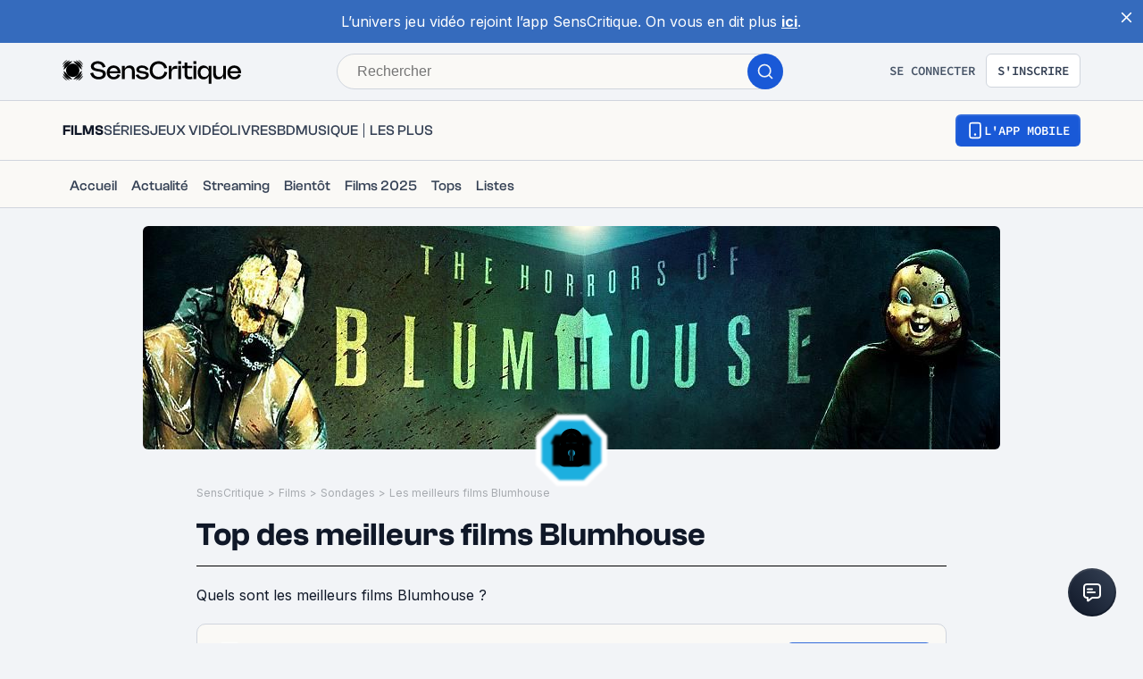

--- FILE ---
content_type: text/html; charset=utf-8
request_url: https://www.senscritique.com/top/resultats/les_meilleurs_films_blumhouse/3508167
body_size: 71080
content:
<!DOCTYPE html><html lang="fr"><head><meta charSet="utf-8"/><meta name="viewport" content="width=device-width"/><meta name="robots" content="index,follow,max-snippet:-1"/><meta name="author" content="SensCritique"/><meta name="country" content="France"/><meta name="geo.position" content="48.8685823;2.3480648"/><meta name="geo.country" content="FR"/><meta name="ICBM" content="48.8685823,2.3480648"/><meta property="fb:pages" content="127524802986"/><link href="/app-icons/apple-touch-icon-57x57.png" rel="apple-touch-icon" sizes="57x57"/><link href="/app-icons/apple-touch-icon-60x60.png" rel="apple-touch-icon" sizes="60x60"/><link href="/app-icons/apple-touch-icon-72x72.png" rel="apple-touch-icon" sizes="72x72"/><link href="/app-icons/apple-touch-icon-76x76.png" rel="apple-touch-icon" sizes="76x76"/><link href="/app-icons/apple-touch-icon-114x114.png" rel="apple-touch-icon" sizes="114x114"/><link href="/app-icons/apple-touch-icon-120x120.png" rel="apple-touch-icon" sizes="120x120"/><link href="/app-icons/apple-touch-icon-144x144.png" rel="apple-touch-icon" sizes="144x144"/><link href="/app-icons/apple-touch-icon-152x152.png" rel="apple-touch-icon" sizes="152x152"/><link href="/app-icons/apple-touch-icon-180x180.png" rel="apple-touch-icon" sizes="180x180"/><link href="/app-icons/favicon-16x16.png" rel="icon" sizes="16x16" type="image/png"/><link href="/app-icons/favicon-32x32.png" rel="icon" sizes="32x32" type="image/png"/><link href="/app-icons/android-chrome-192x192.png" rel="shortcut icon" sizes="192x192" type="image/png"/><link href="/app-icons/android-chrome-256x256.png" rel="shortcut icon" sizes="256x256" type="image/png"/><link href="/site.webmanifest" rel="manifest"/><link color="#5bbad5" href="/safari-pinned-tab.svg" rel="mask-icon"/><meta content="#ffffff" name="theme-color"/><meta content="app-id=1189602068" name="apple-itunes-app"/><meta property="og:site_name" content="SensCritique"/><meta name="twitter:site" content="@SensCritique"/><meta name="twitter:card" content="summary_large_image"/><link rel="canonical" href="https://www.senscritique.com/top/resultats/les_meilleurs_films_blumhouse/3508167"/><title>Top des meilleurs films Blumhouse</title><meta content="https://media.senscritique.com/media/media/000021446331/1200x600/cover.jpg" property="og:image"/><meta content="https://media.senscritique.com/media/media/000021446331/1200x600/cover.jpg" name="twitter:image"/><meta property="og:title" content="Top des meilleurs films Blumhouse"/><meta name="twitter:title" content="Top des meilleurs films Blumhouse"/><script type="application/ld+json">{"@context":"http://schema.org","@type":"ItemList","itemListElement":[{"@type":"ListItem","position":1,"url":"https://www.senscritique.com/film/get_out/23068056"},{"@type":"ListItem","position":2,"url":"https://www.senscritique.com/film/whiplash/10777058"},{"@type":"ListItem","position":3,"url":"https://www.senscritique.com/film/split/17872831"},{"@type":"ListItem","position":4,"url":"https://www.senscritique.com/film/blackkklansman_j_ai_infiltre_le_ku_klux_klan/27577814"},{"@type":"ListItem","position":5,"url":"https://www.senscritique.com/film/insidious/492253"},{"@type":"ListItem","position":6,"url":"https://www.senscritique.com/film/glass/24602964"},{"@type":"ListItem","position":7,"url":"https://www.senscritique.com/film/sinister/407437"},{"@type":"ListItem","position":8,"url":"https://www.senscritique.com/film/invisible_man/19907244"},{"@type":"ListItem","position":9,"url":"https://www.senscritique.com/film/upgrade/32079016"},{"@type":"ListItem","position":10,"url":"https://www.senscritique.com/film/us/33247816"},{"@type":"ListItem","position":11,"url":"https://www.senscritique.com/film/the_visit/10881056"},{"@type":"ListItem","position":12,"url":"https://www.senscritique.com/film/halloween/16119089"},{"@type":"ListItem","position":13,"url":"https://www.senscritique.com/film/the_hunt/32056361"},{"@type":"ListItem","position":14,"url":"https://www.senscritique.com/film/black_phone/44777282"},{"@type":"ListItem","position":15,"url":"https://www.senscritique.com/film/happy_birthdead/25453855"},{"@type":"ListItem","position":16,"url":"https://www.senscritique.com/film/american_nightmare/8110036"},{"@type":"ListItem","position":17,"url":"https://www.senscritique.com/film/american_nightmare_2_anarchy/10902248"},{"@type":"ListItem","position":18,"url":"https://www.senscritique.com/film/des_hommes_sans_loi/485455"},{"@type":"ListItem","position":19,"url":"https://www.senscritique.com/film/insidious_chapitre_2/402018"},{"@type":"ListItem","position":20,"url":"https://www.senscritique.com/film/paranormal_activity/364372"},{"@type":"ListItem","position":21,"url":"https://www.senscritique.com/film/pas_un_bruit/19456688"},{"@type":"ListItem","position":22,"url":"https://www.senscritique.com/film/prey/40935942"},{"@type":"ListItem","position":23,"url":"https://www.senscritique.com/film/m3gan/44804275"},{"@type":"ListItem","position":24,"url":"https://www.senscritique.com/film/halloween_kills/39719849"},{"@type":"ListItem","position":25,"url":"https://www.senscritique.com/film/speak_no_evil/55732554"},{"@type":"ListItem","position":26,"url":"https://www.senscritique.com/film/the_normal_heart/8379000"},{"@type":"ListItem","position":27,"url":"https://www.senscritique.com/film/the_mirror/9581448"},{"@type":"ListItem","position":28,"url":"https://www.senscritique.com/film/american_nightmare_3_elections/12817350"},{"@type":"ListItem","position":29,"url":"https://www.senscritique.com/film/creep/11821305"},{"@type":"ListItem","position":30,"url":"https://www.senscritique.com/film/halloween_ends/39753294"},{"@type":"ListItem","position":31,"url":"https://www.senscritique.com/film/happy_birthdead_2_you/31570255"},{"@type":"ListItem","position":32,"url":"https://www.senscritique.com/film/the_green_inferno/9202456"},{"@type":"ListItem","position":33,"url":"https://www.senscritique.com/film/the_bay/8109849"},{"@type":"ListItem","position":34,"url":"https://www.senscritique.com/film/unfriended/13084069"},{"@type":"ListItem","position":35,"url":"https://www.senscritique.com/film/insidious_the_red_door/43354620"},{"@type":"ListItem","position":36,"url":"https://www.senscritique.com/film/dark_skies/8318656"},{"@type":"ListItem","position":37,"url":"https://www.senscritique.com/film/creep_2/24849695"},{"@type":"ListItem","position":38,"url":"https://www.senscritique.com/film/wolf_man/12778681"},{"@type":"ListItem","position":39,"url":"https://www.senscritique.com/film/five_nights_at_freddys/16778152"},{"@type":"ListItem","position":40,"url":"https://www.senscritique.com/film/the_lost_bus_au_coeur_des_flammes/73467124"},{"@type":"ListItem","position":41,"url":"https://www.senscritique.com/film/the_belko_experiment/478503"},{"@type":"ListItem","position":42,"url":"https://www.senscritique.com/film/sinister_2/11852590"},{"@type":"ListItem","position":43,"url":"https://www.senscritique.com/film/unfriended_dark_web/18487315"},{"@type":"ListItem","position":44,"url":"https://www.senscritique.com/film/paranormal_activity_2/493513"},{"@type":"ListItem","position":45,"url":"https://www.senscritique.com/film/whiplash/13015706"},{"@type":"ListItem","position":46,"url":"https://www.senscritique.com/film/le_cadeau/13344539"},{"@type":"ListItem","position":47,"url":"https://www.senscritique.com/film/paranormal_activity_3/495532"},{"@type":"ListItem","position":48,"url":"https://www.senscritique.com/film/cam/38305160"},{"@type":"ListItem","position":49,"url":"https://www.senscritique.com/film/stretch/8863771"},{"@type":"ListItem","position":50,"url":"https://www.senscritique.com/film/the_town_that_dreaded_sundown/12567244"},{"@type":"ListItem","position":51,"url":"https://www.senscritique.com/film/insidious_la_derniere_cle/16507144"},{"@type":"ListItem","position":52,"url":"https://www.senscritique.com/film/the_vigil/41013166"},{"@type":"ListItem","position":53,"url":"https://www.senscritique.com/film/freaky/42979347"},{"@type":"ListItem","position":54,"url":"https://www.senscritique.com/film/13_sins/8861227"},{"@type":"ListItem","position":55,"url":"https://www.senscritique.com/film/insidious_chapitre_3/10761878"},{"@type":"ListItem","position":56,"url":"https://www.senscritique.com/film/the_lords_of_salem/460112"},{"@type":"ListItem","position":57,"url":"https://www.senscritique.com/film/ouija_les_origines/15862048"},{"@type":"ListItem","position":58,"url":"https://www.senscritique.com/film/le_telephone_de_m_harrigan/45594680"},{"@type":"ListItem","position":59,"url":"https://www.senscritique.com/film/black_phone_2/73463060"},{"@type":"ListItem","position":60,"url":"https://www.senscritique.com/film/nightmare_island/38972756"},{"@type":"ListItem","position":61,"url":"https://www.senscritique.com/film/you_should_have_left/42370592"},{"@type":"ListItem","position":62,"url":"https://www.senscritique.com/film/l_exorciste_devotion/43753522"},{"@type":"ListItem","position":63,"url":"https://www.senscritique.com/film/imaginary/65927088"},{"@type":"ListItem","position":64,"url":"https://www.senscritique.com/film/american_nightmare_4_les_origines/22987014"},{"@type":"ListItem","position":65,"url":"https://www.senscritique.com/film/trick_r_treat/446078"},{"@type":"ListItem","position":66,"url":"https://www.senscritique.com/film/totally_killer/58012901"},{"@type":"ListItem","position":67,"url":"https://www.senscritique.com/film/paranormal_activity_5_ghost_dimension/8193288"},{"@type":"ListItem","position":68,"url":"https://www.senscritique.com/film/l_i_a_du_mal/53773935"},{"@type":"ListItem","position":69,"url":"https://www.senscritique.com/film/jem_et_les_hologrammes/11199915"},{"@type":"ListItem","position":70,"url":"https://www.senscritique.com/film/the_deep_house/42509998"},{"@type":"ListItem","position":71,"url":"https://www.senscritique.com/film/fee_malgre_lui/457714"},{"@type":"ListItem","position":72,"url":"https://www.senscritique.com/film/m3gan_2_0/54643795"},{"@type":"ListItem","position":73,"url":"https://www.senscritique.com/film/curve/17252829"},{"@type":"ListItem","position":74,"url":"https://www.senscritique.com/film/soft_quiet/46877560"},{"@type":"ListItem","position":75,"url":"https://www.senscritique.com/film/un_voisin_trop_parfait/12205165"},{"@type":"ListItem","position":76,"url":"https://www.senscritique.com/film/paranormal_activity_4/467555"},{"@type":"ListItem","position":77,"url":"https://www.senscritique.com/film/night_swim/55038779"},{"@type":"ListItem","position":78,"url":"https://www.senscritique.com/film/un_mari_de_trop/396868"},{"@type":"ListItem","position":79,"url":"https://www.senscritique.com/film/martyrs/15733287"},{"@type":"ListItem","position":80,"url":"https://www.senscritique.com/film/firestarter/10488725"},{"@type":"ListItem","position":81,"url":"https://www.senscritique.com/film/powers/18754637"},{"@type":"ListItem","position":82,"url":"https://www.senscritique.com/film/in_a_valley_of_violence/11084810"},{"@type":"ListItem","position":83,"url":"https://www.senscritique.com/film/paranormal_activity_next_of_kin/42065310"},{"@type":"ListItem","position":84,"url":"https://www.senscritique.com/film/american_nightmare_5_sans_limites/38019113"},{"@type":"ListItem","position":85,"url":"https://www.senscritique.com/film/ouija/12205173"},{"@type":"ListItem","position":86,"url":"https://www.senscritique.com/film/action_ou_verite/29300368"},{"@type":"ListItem","position":87,"url":"https://www.senscritique.com/film/a_secret_love/42017109"},{"@type":"ListItem","position":88,"url":"https://www.senscritique.com/film/bathtubs_over_broadway/42668097"},{"@type":"ListItem","position":89,"url":"https://www.senscritique.com/film/mercy_black/39045691"},{"@type":"ListItem","position":90,"url":"https://www.senscritique.com/film/delirium/17623651"},{"@type":"ListItem","position":91,"url":"https://www.senscritique.com/film/face_a_l_inhumain/47764140"},{"@type":"ListItem","position":92,"url":"https://www.senscritique.com/film/ma/35026676"},{"@type":"ListItem","position":93,"url":"https://www.senscritique.com/film/m3gan_version_non_censuree/112908564"},{"@type":"ListItem","position":94,"url":"https://www.senscritique.com/film/they_them/45432109"},{"@type":"ListItem","position":95,"url":"https://www.senscritique.com/film/stephanie/17931287"},{"@type":"ListItem","position":96,"url":"https://www.senscritique.com/film/drop_game/91405504"},{"@type":"ListItem","position":97,"url":"https://www.senscritique.com/film/the_darwin_awards/424663"},{"@type":"ListItem","position":98,"url":"https://www.senscritique.com/film/black_as_night/43820761"},{"@type":"ListItem","position":99,"url":"https://www.senscritique.com/film/dashcam/47516574"},{"@type":"ListItem","position":100,"url":"https://www.senscritique.com/film/the_woman_in_the_yard/91405503"}]}</script><meta name="description" content="Quels sont les meilleurs films Blumhouse ?"/><meta property="og:description" content="Quels sont les meilleurs films Blumhouse ?"/><meta name="twitter:description" content="Quels sont les meilleurs films Blumhouse ?"/><link rel="preload" as="image" href="https://media.senscritique.com/media/media/000021446331/960x250/cover.jpg"/><link rel="preload" as="image" href="https://media.senscritique.com/media/media/000021629817/100/Blumhouse.png"/><link rel="preload" href="https://media.senscritique.com/media/000016888686/300/get_out.jpg" as="image" fetchpriority="high"/><link rel="preload" href="/application/pub/application-desktop.png" as="image" fetchpriority="high"/><meta name="next-head-count" content="43"/><link rel="preconnect" href="https://apollo.senscritique.com"/><link rel="preload" href="/_next/static/css/461feb534857e061.css" as="style"/><link rel="stylesheet" href="/_next/static/css/461feb534857e061.css" data-n-g=""/><noscript data-n-css=""></noscript><script defer="" nomodule="" src="/_next/static/chunks/polyfills-42372ed130431b0a.js" type="adfee5f6c2828e6d45d5402a-text/javascript"></script><script defer="" src="/_next/static/chunks/4151.c0b616843eae1a25.js" type="adfee5f6c2828e6d45d5402a-text/javascript"></script><script defer="" src="/_next/static/chunks/551.6ac20cb4fa7e2495.js" type="adfee5f6c2828e6d45d5402a-text/javascript"></script><script defer="" src="/_next/static/chunks/2429.80325ac6968938a1.js" type="adfee5f6c2828e6d45d5402a-text/javascript"></script><script defer="" src="/_next/static/chunks/6945.1be4456cdcfc3ff7.js" type="adfee5f6c2828e6d45d5402a-text/javascript"></script><script defer="" src="/_next/static/chunks/5840.c731018bfa659eff.js" type="adfee5f6c2828e6d45d5402a-text/javascript"></script><script src="/_next/static/chunks/webpack-f1e4ab8404d2c959.js" defer="" type="adfee5f6c2828e6d45d5402a-text/javascript"></script><script src="/_next/static/chunks/framework-945b357d4a851f4b.js" defer="" type="adfee5f6c2828e6d45d5402a-text/javascript"></script><script src="/_next/static/chunks/main-02af76c5071b95be.js" defer="" type="adfee5f6c2828e6d45d5402a-text/javascript"></script><script src="/_next/static/chunks/pages/_app-b950b7c7fa932336.js" defer="" type="adfee5f6c2828e6d45d5402a-text/javascript"></script><script src="/_next/static/chunks/1664-9b8ca4ecc35d08d1.js" defer="" type="adfee5f6c2828e6d45d5402a-text/javascript"></script><script src="/_next/static/chunks/7536-992b6f82c1c1b483.js" defer="" type="adfee5f6c2828e6d45d5402a-text/javascript"></script><script src="/_next/static/chunks/6812-c14997691c69d52a.js" defer="" type="adfee5f6c2828e6d45d5402a-text/javascript"></script><script src="/_next/static/chunks/5675-85ca61a982b2c926.js" defer="" type="adfee5f6c2828e6d45d5402a-text/javascript"></script><script src="/_next/static/chunks/8691-8b753823657f7353.js" defer="" type="adfee5f6c2828e6d45d5402a-text/javascript"></script><script src="/_next/static/chunks/9755-20a7dc70026dc6c7.js" defer="" type="adfee5f6c2828e6d45d5402a-text/javascript"></script><script src="/_next/static/chunks/6416-eb3c29820ed786e5.js" defer="" type="adfee5f6c2828e6d45d5402a-text/javascript"></script><script src="/_next/static/chunks/7920-afb91cb505fd9859.js" defer="" type="adfee5f6c2828e6d45d5402a-text/javascript"></script><script src="/_next/static/chunks/2860-ab5b1465ebcba6a9.js" defer="" type="adfee5f6c2828e6d45d5402a-text/javascript"></script><script src="/_next/static/chunks/7027-7cb0403cdeccc6f7.js" defer="" type="adfee5f6c2828e6d45d5402a-text/javascript"></script><script src="/_next/static/chunks/2229-c6b4520f821e5950.js" defer="" type="adfee5f6c2828e6d45d5402a-text/javascript"></script><script src="/_next/static/chunks/9322-868313333240d935.js" defer="" type="adfee5f6c2828e6d45d5402a-text/javascript"></script><script src="/_next/static/chunks/231-08f3990dacdbf90e.js" defer="" type="adfee5f6c2828e6d45d5402a-text/javascript"></script><script src="/_next/static/chunks/9408-395b52f317e20355.js" defer="" type="adfee5f6c2828e6d45d5402a-text/javascript"></script><script src="/_next/static/chunks/3794-5c4e3ba552dcbdbf.js" defer="" type="adfee5f6c2828e6d45d5402a-text/javascript"></script><script src="/_next/static/chunks/9690-611d6079e8b2ed65.js" defer="" type="adfee5f6c2828e6d45d5402a-text/javascript"></script><script src="/_next/static/chunks/1705-e6b76726718da192.js" defer="" type="adfee5f6c2828e6d45d5402a-text/javascript"></script><script src="/_next/static/chunks/4392-97be413be4456319.js" defer="" type="adfee5f6c2828e6d45d5402a-text/javascript"></script><script src="/_next/static/chunks/3337-0b8ed83bcb6f8631.js" defer="" type="adfee5f6c2828e6d45d5402a-text/javascript"></script><script src="/_next/static/chunks/3460-4d75a8a8f8dfa25f.js" defer="" type="adfee5f6c2828e6d45d5402a-text/javascript"></script><script src="/_next/static/chunks/pages/top/resultats/%5Bslug%5D/%5Bid%5D-22dc189e5b76add0.js" defer="" type="adfee5f6c2828e6d45d5402a-text/javascript"></script><script src="/_next/static/43HhkGoDytnTC9O_-07fE/_buildManifest.js" defer="" type="adfee5f6c2828e6d45d5402a-text/javascript"></script><script src="/_next/static/43HhkGoDytnTC9O_-07fE/_ssgManifest.js" defer="" type="adfee5f6c2828e6d45d5402a-text/javascript"></script><style data-styled="" data-styled-version="6.1.13">.hgVBYE{margin:0 auto 0;max-width:auto;position:relative;}/*!sc*/
data-styled.g1[id="sc-14c18770-0"]{content:"hgVBYE,"}/*!sc*/
.tFaeB{font-size:16px;line-height:24px;color:#101828;margin:0;font-family:var(--font-inter);font-weight:400;}/*!sc*/
.tFaeB a{color:#2083F6;}/*!sc*/
.cdFOkN{font-size:14px;line-height:20px;color:#101828;margin:0;font-family:var(--font-inter);font-weight:600;}/*!sc*/
.cdFOkN a{color:#2083F6;}/*!sc*/
.fvgPuG{font-size:12px;line-height:18px;color:#101828;margin:0;font-family:var(--font-inter);font-weight:400;}/*!sc*/
.fvgPuG a{color:#2083F6;}/*!sc*/
.tFaey{font-size:16px;line-height:24px;color:#101828;margin:0;font-family:var(--font-inter);font-weight:700;}/*!sc*/
.tFaey a{color:#2083F6;}/*!sc*/
.bZInWI{font-size:24px;line-height:30px;color:#101828;margin:0;font-family:var(--font-inter);font-weight:600;}/*!sc*/
.bZInWI a{color:inherit;}/*!sc*/
.cdFOkL{font-size:14px;line-height:20px;color:#101828;margin:0;font-family:var(--font-inter);font-weight:400;}/*!sc*/
.cdFOkL a{color:#2083F6;}/*!sc*/
.kwbHO{font-size:14px;line-height:20px;margin:0;font-family:var(--font-inter);font-weight:400;}/*!sc*/
.kwbHO a{color:#2083F6;}/*!sc*/
.tFaeA{font-size:16px;line-height:24px;color:#101828;margin:0;font-family:var(--font-inter);font-weight:500;}/*!sc*/
.tFaeA a{color:#2083F6;}/*!sc*/
.kuNzEW{font-size:16px;line-height:24px;color:#F5F5F6;margin:0;font-family:var(--font-inter);font-weight:500;}/*!sc*/
.kuNzEW a{color:#2083F6;}/*!sc*/
.guEVjz{font-size:14px;line-height:20px;color:#F5F5F6;margin:0;font-family:var(--font-inter);font-weight:600;}/*!sc*/
.guEVjz a{color:#2083F6;}/*!sc*/
.kuNzEX{font-size:16px;line-height:24px;color:#F5F5F6;margin:0;font-family:var(--font-inter);font-weight:400;}/*!sc*/
.kuNzEX a{color:#2083F6;}/*!sc*/
data-styled.g2[id="sc-f84047c3-0"]{content:"tFaeB,cdFOkN,fvgPuG,tFaey,bZInWI,cdFOkL,kwbHO,tFaeA,kuNzEW,guEVjz,kuNzEX,"}/*!sc*/
.cgWFLw{font-size:16px;line-height:24px;color:#101828;margin:0;font-family:var(--font-clashGrotesk);font-weight:600;}/*!sc*/
.cgWFLw a{color:#2083F6;}/*!sc*/
.cgWFLv{font-size:16px;line-height:24px;color:#101828;margin:0;font-family:var(--font-clashGrotesk);font-weight:500;}/*!sc*/
.cgWFLv a{color:#2083F6;}/*!sc*/
.cgWFLu{font-size:16px;line-height:24px;color:#101828;margin:0;font-family:var(--font-clashGrotesk);font-weight:400;}/*!sc*/
.cgWFLu a{color:#2083F6;}/*!sc*/
.hFiATf{font-size:30px;line-height:32px;color:#101828;margin:0;font-family:var(--font-clashGrotesk);font-weight:600;}/*!sc*/
.hFiATf a{color:#2083F6;}/*!sc*/
.ezSuwK{font-size:24px;line-height:30px;color:#F5F5F6;margin:0;font-family:var(--font-clashGrotesk);font-weight:600;}/*!sc*/
.ezSuwK a{color:#2083F6;}/*!sc*/
.xhHVv{font-size:24px;line-height:30px;color:#101828;margin:0;font-family:var(--font-clashGrotesk);font-weight:600;}/*!sc*/
.xhHVv a{color:inherit;}/*!sc*/
.gxTFJS{font-size:16px;line-height:24px;color:#F5F5F6;margin:0;font-family:var(--font-clashGrotesk);font-weight:600;}/*!sc*/
.gxTFJS a{color:#2083F6;}/*!sc*/
data-styled.g3[id="sc-f84047c3-1"]{content:"cgWFLw,cgWFLv,cgWFLu,hFiATf,ezSuwK,xhHVv,gxTFJS,"}/*!sc*/
.gnGvza{display:block;flex:auto;margin:0;padding:0;min-width:0;}/*!sc*/
@media (min-width:1081px){.gnGvza{padding:0 20px;}}/*!sc*/
@media (min-width:1140px){.gnGvza{padding:0 170px 0 170px;}}/*!sc*/
.dofCKu{display:block;flex:auto;margin:0;padding:0;min-width:0;}/*!sc*/
@media (min-width:1081px){.dofCKu{padding:0 20px;}}/*!sc*/
@media (min-width:1140px){.dofCKu{padding:0 20px 0 20px;}}/*!sc*/
data-styled.g8[id="sc-14e274ff-0"]{content:"gnGvza,dofCKu,"}/*!sc*/
.kerBeY{color:#1959D7;}/*!sc*/
.iruLLh{color:#1959D7;}/*!sc*/
.iruLLh:hover{text-decoration:underline;}/*!sc*/
data-styled.g9[id="sc-d9336e28-0"]{content:"kerBeY,iruLLh,"}/*!sc*/
.gfTNTa{color:#1A1A1A;}/*!sc*/
data-styled.g10[id="sc-d9336e28-1"]{content:"gfTNTa,"}/*!sc*/
.dmagXz{display:block;}/*!sc*/
data-styled.g13[id="sc-ed82e5ae-0"]{content:"dmagXz,"}/*!sc*/
.cnxonZ{max-width:230px;overflow:hidden;text-overflow:ellipsis;white-space:nowrap;color:#A6AAAF;display:inline-block;}/*!sc*/
data-styled.g14[id="sc-ed82e5ae-1"]{content:"cnxonZ,"}/*!sc*/
.fxdlbO{padding:0 4px 0 4px;}/*!sc*/
data-styled.g15[id="sc-ed82e5ae-2"]{content:"fxdlbO,"}/*!sc*/
.cudWCo{align-items:center;background:#FFFFFF;border-radius:50%;color:#FFFFFF;display:flex;flex-direction:row;font-family:'Sora',sans-serif;font-size:24px;font-weight:600;height:40px;justify-content:center;line-height:24px;width:40px;background:rgba(26,26,26,0.7);border-radius:1px;color:#FFFFFF;font-size:14px;font-weight:600;height:30px;width:53px;border:none;color:#2FC46F;border-color:#2FC46F;background:transparent;backdrop-filter:none;-webkit-backdrop-filter:none;height:auto;width:auto;gap:6px;}/*!sc*/
.cudWCo .sc-f84047c3-1{font-size:20px;line-height:20px;}/*!sc*/
@media (min-width: 414px){.cudWCo .sc-f84047c3-1{font-size:20px;line-height:20px;}}/*!sc*/
.cudWCo .sc-f84047c3-1{color:#2FC46F;}/*!sc*/
.jUDJhH{align-items:center;background:#FFFFFF;border-radius:50%;color:#FFFFFF;display:flex;flex-direction:row;font-family:'Sora',sans-serif;font-size:24px;font-weight:600;height:40px;justify-content:center;line-height:24px;width:40px;background:rgba(26,26,26,0.7);border-radius:1px;color:#FFFFFF;font-size:14px;font-weight:600;height:30px;width:53px;border:none;color:#F5F5F6;border-color:#F5F5F6;background:transparent;backdrop-filter:none;-webkit-backdrop-filter:none;height:auto;width:auto;gap:6px;}/*!sc*/
.jUDJhH .sc-f84047c3-1{font-size:20px;line-height:20px;}/*!sc*/
@media (min-width: 414px){.jUDJhH .sc-f84047c3-1{font-size:20px;line-height:20px;}}/*!sc*/
.jUDJhH .sc-f84047c3-1{color:#F5F5F6;}/*!sc*/
data-styled.g37[id="sc-6a26fe8d-5"]{content:"cudWCo,jUDJhH,"}/*!sc*/
.ZpnqK{padding:8px 12px;align-items:center;background:transparent;border-radius:6px;cursor:pointer;display:flex;justify-content:center;max-width:none;text-align:center;position:relative;text-transform:uppercase;font-family:var(--font-sourceCodePro);font-weight:600;gap:6px;background:linear-gradient(#356DDC,#1A5AD7);color:#FFFFFF;width:auto;}/*!sc*/
.ZpnqK span{font-size:14px;line-height:20px;}/*!sc*/
.ZpnqK:focus{outline:2px solid #1959D7;outline-offset:2px;}/*!sc*/
.ZpnqK.variant-destructive:focus{outline:2px solid #F04438;}/*!sc*/
@media (min-width: 769px){.ZpnqK{max-width:100%;}}/*!sc*/
.ZpnqK:before{content:'';position:absolute;top:2px;left:2px;bottom:2px;right:2px;border-radius:4px;background:#1959D7;}/*!sc*/
.ZpnqK:hover{border-width:2px;background:linear-gradient( #3061be,#144BB5 );}/*!sc*/
.ZpnqK:hover:before{background:#144BB5;}/*!sc*/
.ZpnqK:disabled{background:#F2F4F7;color:#667085;}/*!sc*/
.ZpnqK:disabled span{color:#667085;}/*!sc*/
.ZpnqK:disabled:before{background:#F2F4F7;}/*!sc*/
.ZpnqK span{color:#FFFFFF;position:relative;}/*!sc*/
.ZpnqK span.hoverText{display:none;}/*!sc*/
@media (min-width: 769px){.ZpnqK{width:auto;}.ZpnqK:hover span.hoverText{display:none;}.ZpnqK:hover span.currentText{display:flex;}}/*!sc*/
.gZnXZF{padding:10px 14px;align-items:center;background:transparent;border-radius:6px;cursor:pointer;display:flex;justify-content:center;max-width:none;text-align:center;position:relative;text-transform:uppercase;font-family:var(--font-sourceCodePro);font-weight:600;gap:6px;background:linear-gradient(#356DDC,#1A5AD7);color:#FFFFFF;width:auto;}/*!sc*/
.gZnXZF span{font-size:14px;line-height:20px;}/*!sc*/
.gZnXZF:focus{outline:2px solid #1959D7;outline-offset:2px;}/*!sc*/
.gZnXZF.variant-destructive:focus{outline:2px solid #F04438;}/*!sc*/
@media (min-width: 769px){.gZnXZF{max-width:100%;}}/*!sc*/
.gZnXZF:before{content:'';position:absolute;top:2px;left:2px;bottom:2px;right:2px;border-radius:4px;background:#1959D7;}/*!sc*/
.gZnXZF:hover{border-width:2px;background:linear-gradient( #3061be,#144BB5 );}/*!sc*/
.gZnXZF:hover:before{background:#144BB5;}/*!sc*/
.gZnXZF:disabled{background:#F2F4F7;color:#667085;}/*!sc*/
.gZnXZF:disabled span{color:#667085;}/*!sc*/
.gZnXZF:disabled:before{background:#F2F4F7;}/*!sc*/
.gZnXZF span{color:#FFFFFF;position:relative;}/*!sc*/
.gZnXZF span.hoverText{display:none;}/*!sc*/
@media (min-width: 769px){.gZnXZF{width:auto;}.gZnXZF:hover span.hoverText{display:none;}.gZnXZF:hover span.currentText{display:flex;}}/*!sc*/
.llRqqm{padding:16px 22px;align-items:center;background:transparent;border-radius:6px;cursor:pointer;display:flex;justify-content:center;max-width:none;text-align:center;position:relative;text-transform:uppercase;font-family:var(--font-sourceCodePro);font-weight:600;gap:6px;background:linear-gradient(#356DDC,#1A5AD7);color:#FFFFFF;width:auto;}/*!sc*/
.llRqqm span{font-size:18px;line-height:28px;}/*!sc*/
.llRqqm:focus{outline:2px solid #1959D7;outline-offset:2px;}/*!sc*/
.llRqqm.variant-destructive:focus{outline:2px solid #F04438;}/*!sc*/
@media (min-width: 769px){.llRqqm{max-width:100%;}}/*!sc*/
.llRqqm:before{content:'';position:absolute;top:2px;left:2px;bottom:2px;right:2px;border-radius:4px;background:#1959D7;}/*!sc*/
.llRqqm:hover{border-width:2px;background:linear-gradient( #3061be,#144BB5 );}/*!sc*/
.llRqqm:hover:before{background:#144BB5;}/*!sc*/
.llRqqm:disabled{background:#F2F4F7;color:#667085;}/*!sc*/
.llRqqm:disabled span{color:#667085;}/*!sc*/
.llRqqm:disabled:before{background:#F2F4F7;}/*!sc*/
.llRqqm span{color:#FFFFFF;position:relative;}/*!sc*/
.llRqqm span.hoverText{display:none;}/*!sc*/
@media (min-width: 769px){.llRqqm{width:auto;}.llRqqm:hover span.hoverText{display:none;}.llRqqm:hover span.currentText{display:flex;}}/*!sc*/
data-styled.g66[id="sc-f2315a90-0"]{content:"ZpnqK,gZnXZF,llRqqm,"}/*!sc*/
.iKgzCM{padding:8px 12px;align-items:center;background:transparent;border-radius:6px;cursor:pointer;display:flex;justify-content:center;max-width:none;text-align:center;position:relative;text-transform:uppercase;font-family:var(--font-sourceCodePro);font-weight:600;gap:6px;background-color:#FFFFFF;color:#344054;border:1px solid #D0D5DD;width:auto;}/*!sc*/
.iKgzCM span{font-size:14px;line-height:20px;}/*!sc*/
.iKgzCM:focus{outline:2px solid #1959D7;outline-offset:2px;}/*!sc*/
.iKgzCM.variant-destructive:focus{outline:2px solid #F04438;}/*!sc*/
@media (min-width: 769px){.iKgzCM{max-width:100%;}}/*!sc*/
.iKgzCM span{color:#344054;}/*!sc*/
.iKgzCM:hover{background-color:#FAF9F6;}/*!sc*/
.iKgzCM:disabled{background-color:#F2F4F7;border-color:#E4E7EC;}/*!sc*/
.iKgzCM.variant-destructive{background-color:#FFFFFF;border:1px solid #FDA29B;}/*!sc*/
.iKgzCM.variant-destructive span{color:#B42318;}/*!sc*/
.iKgzCM.variant-destructive:hover{background-color:#FEF3F2;color:#912018;border:1px solid #FDA29B;}/*!sc*/
.iKgzCM.variant-destructive:disabled{background-color:#F2F4F7;border-color:#E4E7EC;}/*!sc*/
@media (min-width: 769px){.iKgzCM{width:auto;}.iKgzCM:hover span.hoverText{display:none;}.iKgzCM:hover span.currentText{display:flex;}}/*!sc*/
data-styled.g67[id="sc-f2315a90-1"]{content:"iKgzCM,"}/*!sc*/
.ibAjUU{padding:10px 14px;align-items:center;background:transparent;border-radius:6px;cursor:pointer;display:flex;justify-content:center;max-width:none;text-align:center;position:relative;text-transform:uppercase;font-family:var(--font-sourceCodePro);font-weight:600;gap:6px;background-color:transparent;color:#CECFD2;padding:0;}/*!sc*/
.ibAjUU span{font-size:14px;line-height:20px;}/*!sc*/
.ibAjUU:focus{outline:2px solid #1959D7;outline-offset:2px;}/*!sc*/
.ibAjUU.variant-destructive:focus{outline:2px solid #F04438;}/*!sc*/
@media (min-width: 769px){.ibAjUU{max-width:100%;}}/*!sc*/
.ibAjUU span{color:#CECFD2;}/*!sc*/
data-styled.g68[id="sc-f2315a90-2"]{content:"ibAjUU,"}/*!sc*/
.gVBHtf{padding:8px 12px;align-items:center;background:transparent;border-radius:6px;cursor:pointer;display:flex;justify-content:center;max-width:none;text-align:center;position:relative;text-transform:uppercase;font-family:var(--font-sourceCodePro);font-weight:600;gap:6px;display:flex;gap:6px;}/*!sc*/
.gVBHtf span{font-size:14px;line-height:20px;}/*!sc*/
.gVBHtf:focus{outline:2px solid #1959D7;outline-offset:2px;}/*!sc*/
.gVBHtf.variant-destructive:focus{outline:2px solid #F04438;}/*!sc*/
@media (min-width: 769px){.gVBHtf{max-width:100%;}}/*!sc*/
.gVBHtf span{align-items:center;color:#475467;display:flex;}/*!sc*/
.gVBHtf span.hoverText{display:none;}/*!sc*/
.gVBHtf:hover{background-color:#FAF9F6;}/*!sc*/
.gVBHtf:disabled{background-color:transparent;color:#667085;}/*!sc*/
.gVBHtf:disabled span{color:#667085;}/*!sc*/
data-styled.g69[id="sc-f2315a90-3"]{content:"gVBHtf,"}/*!sc*/
.bhoEiT{position:relative;display:flex;}/*!sc*/
data-styled.g72[id="sc-f2315a90-6"]{content:"bhoEiT,"}/*!sc*/
.khyZSq{font-family:var(--font-sourceCodePro);font-weight:600;}/*!sc*/
data-styled.g74[id="sc-f2315a90-8"]{content:"khyZSq,"}/*!sc*/
.iYFYsU{background-color:transparent;display:block;width:100%;}/*!sc*/
data-styled.g115[id="sc-88ea37bc-0"]{content:"iYFYsU,"}/*!sc*/
.gWDSXw{position:relative;height:auto;width:150px;}/*!sc*/
.hxa-Dxh{position:relative;height:auto;width:147.22222222222223px;}/*!sc*/
.hnciGV{position:relative;height:auto;width:147.59259259259258px;}/*!sc*/
.dWIxJa{position:relative;height:auto;width:147.05882352941177px;}/*!sc*/
.krZIpn{position:relative;height:auto;width:146.875px;}/*!sc*/
.DODHb{position:relative;height:auto;width:147.25px;}/*!sc*/
.kYkIEz{position:relative;height:auto;width:143.7037037037037px;}/*!sc*/
data-styled.g117[id="sc-65be26a3-1"]{content:"gWDSXw,hxa-Dxh,hnciGV,dWIxJa,krZIpn,DODHb,kYkIEz,"}/*!sc*/
.hOdzUv{position:relative;height:auto;width:150px;height:auto!important;display:flex;margin:0 auto;}/*!sc*/
.hOdzUv div{height:auto!important;}/*!sc*/
.fWEAXG{position:relative;height:auto;width:147.22222222222223px;height:auto!important;display:flex;margin:0 auto;}/*!sc*/
.fWEAXG div{height:auto!important;}/*!sc*/
.jmwCNS{position:relative;height:auto;width:147.59259259259258px;height:auto!important;display:flex;margin:0 auto;}/*!sc*/
.jmwCNS div{height:auto!important;}/*!sc*/
.jxYsOB{position:relative;height:auto;width:147.05882352941177px;height:auto!important;display:flex;margin:0 auto;}/*!sc*/
.jxYsOB div{height:auto!important;}/*!sc*/
.fikYxI{position:relative;height:auto;width:146.875px;height:auto!important;display:flex;margin:0 auto;}/*!sc*/
.fikYxI div{height:auto!important;}/*!sc*/
.RPqkQ{position:relative;height:auto;width:147.25px;height:auto!important;display:flex;margin:0 auto;}/*!sc*/
.RPqkQ div{height:auto!important;}/*!sc*/
.zVyyM{position:relative;height:auto;width:143.7037037037037px;height:auto!important;display:flex;margin:0 auto;}/*!sc*/
.zVyyM div{height:auto!important;}/*!sc*/
data-styled.g118[id="sc-65be26a3-2"]{content:"hOdzUv,fWEAXG,jmwCNS,jxYsOB,fikYxI,RPqkQ,zVyyM,"}/*!sc*/
.hUyHac{align-items:flex-start;object-fit:contain;width:100%;border-radius:2px;display:flex;margin:0 auto;}/*!sc*/
.hUyHac img{object-fit:contain;border-radius:2px;overflow:hidden;margin:0 auto;}/*!sc*/
data-styled.g126[id="sc-65be26a3-10"]{content:"hUyHac,"}/*!sc*/
.dJwpMk{margin:0 auto;max-width:100%;padding:0 20px;width:100%;}/*!sc*/
@media (min-width: 769px){.dJwpMk{max-width:1180px;padding:0 20px;}}/*!sc*/
data-styled.g130[id="sc-9096b87d-0"]{content:"dJwpMk,"}/*!sc*/
.jNtrde{display:block;flex:auto;margin:0;}/*!sc*/
@media (min-width: 811px){.jNtrde{display:flex;}}/*!sc*/
@media (min-width: 1025px){.jNtrde{display:flex;margin-left:-20px;margin-right:-20px;}}/*!sc*/
data-styled.g131[id="sc-9096b87d-1"]{content:"jNtrde,"}/*!sc*/
.fzUKEN{display:flex;gap:16px;}/*!sc*/
data-styled.g141[id="sc-bb1caac0-0"]{content:"fzUKEN,"}/*!sc*/
.fDWFvI{position:fixed;bottom:15px;right:10px;z-index:10;}/*!sc*/
@media (min-width: 414px){.fDWFvI{position:relative;bottom:0;right:0;}}/*!sc*/
data-styled.g142[id="sc-ed3599c7-0"]{content:"fDWFvI,"}/*!sc*/
.jstMMl{border:none;padding:0;cursor:pointer;display:flex;align-items:center;justify-content:center;width:54px;height:54px;border-radius:50%;background:linear-gradient(180deg,#3a4353 0%,#101828 100%);}/*!sc*/
.jstMMl:active{background:#1959d7;}/*!sc*/
.jstMMl:focus{background:#1959d7;}/*!sc*/
data-styled.g143[id="sc-ed3599c7-1"]{content:"jstMMl,"}/*!sc*/
.jxqDea{width:50px;height:50px;display:flex;align-items:center;justify-content:center;border-radius:50%;background:linear-gradient(45deg,#101828 0%,#344054 100%);}/*!sc*/
data-styled.g144[id="sc-ed3599c7-2"]{content:"jxqDea,"}/*!sc*/
.jRskVz{display:flex;gap:16px;}/*!sc*/
data-styled.g147[id="sc-837d0715-0"]{content:"jRskVz,"}/*!sc*/
.ioMWfa{display:flex;align-items:baseline;gap:8px;padding:7px 12px;border:1px solid #FFFFFF;border-radius:4px;}/*!sc*/
.ioMWfa:hover{background-color:#1F242F;}/*!sc*/
data-styled.g148[id="sc-837d0715-1"]{content:"ioMWfa,"}/*!sc*/
.iZRYsd{display:flex;flex-direction:column;gap:16px;background-color:#161B26;border-radius:8px;border:2px solid #333741;padding:24px 24px 0 24px;}/*!sc*/
@media (min-width: 1025px){.iZRYsd{flex-direction:row;padding:0;}}/*!sc*/
data-styled.g149[id="sc-acd60cef-0"]{content:"iZRYsd,"}/*!sc*/
.rTpul{display:flex;flex-direction:column;gap:20px;align-items:flex-start;}/*!sc*/
@media (min-width: 1025px){.rTpul{margin:38px 0 0 53px;}}/*!sc*/
@media (min-width: 414px){.rTpul{flex:1 1 0;}}/*!sc*/
data-styled.g150[id="sc-acd60cef-1"]{content:"rTpul,"}/*!sc*/
.jHnYiD{display:flex;flex-direction:column;gap:8px;}/*!sc*/
.jHnYiD .sc-f84047c3-1{color:#F5F5F6;font-size:24px;line-height:28px;}/*!sc*/
@media (min-width: 414px){.jHnYiD .sc-f84047c3-1{font-size:30px;line-height:32px;}}/*!sc*/
.jHnYiD .sc-f84047c3-0{color:#CECFD2;font-size:16px;line-height:24px;}/*!sc*/
data-styled.g151[id="sc-acd60cef-2"]{content:"jHnYiD,"}/*!sc*/
.dkGrjY{position:relative;width:100%;height:150px;}/*!sc*/
@media (min-width: 375px){.dkGrjY{height:185px;}}/*!sc*/
@media (min-width: 1025px){.dkGrjY{height:300px;flex:1 1 0;display:flex;justify-content:center;}}/*!sc*/
data-styled.g152[id="sc-acd60cef-3"]{content:"dkGrjY,"}/*!sc*/
.BYLXY{display:flex;flex-direction:column;}/*!sc*/
@media (min-width: 375px){.BYLXY{flex-direction:row;}}/*!sc*/
data-styled.g153[id="sc-acd60cef-4"]{content:"BYLXY,"}/*!sc*/
.jIOwwZ{align-items:center;display:flex;flex-direction:column;width:100%;align-items:flex-start;gap:20px;}/*!sc*/
data-styled.g154[id="sc-4f506908-0"]{content:"jIOwwZ,"}/*!sc*/
.tldVn{display:grid;grid-gap:8px;}/*!sc*/
@media (min-width: 769px){.tldVn{align-items:flex-start;display:flex;flex-direction:column;width:auto;}}/*!sc*/
data-styled.g155[id="sc-4f506908-1"]{content:"tldVn,"}/*!sc*/
.eCwTec{cursor:pointer;}/*!sc*/
data-styled.g156[id="sc-4f506908-2"]{content:"eCwTec,"}/*!sc*/
.kEnTXt{display:flex;flex-direction:column;}/*!sc*/
data-styled.g157[id="sc-4f506908-3"]{content:"kEnTXt,"}/*!sc*/
.ejLPGH{color:#F5F5F6;font-size:16px;line-height:24px;}/*!sc*/
data-styled.g158[id="sc-4f506908-4"]{content:"ejLPGH,"}/*!sc*/
.cbTnyA{display:grid;grid-template-columns:repeat(2,1fr);margin-bottom:40px;width:100%;grid-gap:16px;}/*!sc*/
@media (min-width: 769px){.cbTnyA{border-bottom:none;column-gap:12px;display:grid;grid-template-columns:repeat(6,1fr);margin-bottom:48px;}}/*!sc*/
data-styled.g159[id="sc-4f506908-5"]{content:"cbTnyA,"}/*!sc*/
.wRsFk{color:#CECFD2;font-size:16px;line-height:24px;}/*!sc*/
data-styled.g160[id="sc-4f506908-6"]{content:"wRsFk,"}/*!sc*/
.fxjgTW{color:#F5F5F6;font-size:24px;line-height:28px;margin-bottom:4px;}/*!sc*/
data-styled.g161[id="sc-4f506908-7"]{content:"fxjgTW,"}/*!sc*/
.bXFjkC{align-items:center;display:flex;flex-direction:row;justify-content:space-between;width:100%;}/*!sc*/
@media (min-width: 769px){.bXFjkC{flex-direction:row;justify-content:space-between;margin-bottom:48px;}}/*!sc*/
data-styled.g162[id="sc-4f506908-8"]{content:"bXFjkC,"}/*!sc*/
.eGesay{color:#CECFD2;display:flex;flex-direction:column;gap:12px;}/*!sc*/
.eGesay a{color:#CECFD2;}/*!sc*/
@media (min-width: 769px){.eGesay{flex-direction:row;justify-content:flex-start;margin-bottom:0;}}/*!sc*/
data-styled.g163[id="sc-4f506908-9"]{content:"eGesay,"}/*!sc*/
.ivpekb{align-items:center;background-color:#070A12;bottom:0;display:flex;flex-direction:column;margin-bottom:-45px;padding:40px 0 40px 0;position:relative;width:100%;}/*!sc*/
data-styled.g164[id="sc-4f506908-10"]{content:"ivpekb,"}/*!sc*/
.dZqrKA{display:flex;flex-direction:row;gap:20px;margin-bottom:20px;}/*!sc*/
@media (min-width: 769px){.dZqrKA{gap:8px;margin-bottom:0px;}}/*!sc*/
data-styled.g165[id="sc-4f506908-11"]{content:"dZqrKA,"}/*!sc*/
.dprmHe{display:flex;flex-direction:row;justify-content:center;}/*!sc*/
@media (min-width: 769px){.dprmHe{align-items:flex-start;justify-content:flex-start;}}/*!sc*/
data-styled.g166[id="sc-4f506908-12"]{content:"dprmHe,"}/*!sc*/
@media (min-width: 769px){.fEByNU{align-items:center;display:grid;grid-gap:8px;position:fixed;right:30px;bottom:30px;}}/*!sc*/
data-styled.g167[id="sc-4f506908-13"]{content:"fEByNU,"}/*!sc*/
.dMrucP{margin-bottom:48px;}/*!sc*/
data-styled.g169[id="sc-4f506908-15"]{content:"dMrucP,"}/*!sc*/
.cEcWlS{background-color:#356BBD;display:flex;padding:12px;position:relative;}/*!sc*/
data-styled.g170[id="sc-324032a3-0"]{content:"cEcWlS,"}/*!sc*/
.cHlDxI{color:#FFFFFF;flex:1;padding:0 6px 0 18px;text-align:center;}/*!sc*/
.cHlDxI a{color:white;text-decoration:underline;font-weight:bold;}/*!sc*/
.cHlDxI a :hover{color:#FFFFFF;}/*!sc*/
data-styled.g171[id="sc-324032a3-1"]{content:"cHlDxI,"}/*!sc*/
.gHjOZi{cursor:pointer;}/*!sc*/
data-styled.g172[id="sc-324032a3-2"]{content:"gHjOZi,"}/*!sc*/
.ggPxmP{margin-bottom:40px;width:100%;}/*!sc*/
.ggPxog{margin-bottom:12px;width:100%;}/*!sc*/
.ggPxmV{margin-bottom:20px;width:100%;}/*!sc*/
.kUxxNP{width:100%;}/*!sc*/
.ggPxla{margin-bottom:45px;width:100%;}/*!sc*/
data-styled.g181[id="sc-f52bf7ce-0"]{content:"ggPxmP,ggPxog,ggPxmV,kUxxNP,ggPxla,"}/*!sc*/
.gRlYlM{align-items:center;display:flex;justify-content:center;margin-top:25px;}/*!sc*/
data-styled.g182[id="sc-d2f2208d-0"]{content:"gRlYlM,"}/*!sc*/
.iLynAm{display:inline-block;position:relative;}/*!sc*/
data-styled.g315[id="sc-9ddc3db1-0"]{content:"iLynAm,"}/*!sc*/
.lcjWdN{color:#101828;}/*!sc*/
.lcjWdN *{font-size:inherit;}/*!sc*/
data-styled.g377[id="sc-ea42ea1d-0"]{content:"lcjWdN,"}/*!sc*/
.dJTJCj{display:inline;font-size:14px;font-weight:400;}/*!sc*/
data-styled.g378[id="sc-ea42ea1d-1"]{content:"dJTJCj,"}/*!sc*/
.eDRgnW{cursor:auto;}/*!sc*/
@media (min-width: 320px){.eDRgnW{width:auto;}}/*!sc*/
@media (min-width: 414px){.eDRgnW{padding:0;}}/*!sc*/
data-styled.g451[id="sc-5cccf6b7-1"]{content:"eDRgnW,"}/*!sc*/
.eXsYpn{filter:drop-shadow(3px 3px 20px rgba(26,26,26,0.1));cursor:pointer;filter:blur(1px);}/*!sc*/
data-styled.g452[id="sc-5cccf6b7-2"]{content:"eXsYpn,"}/*!sc*/
.iWdZiH{display:flex;flex-direction:column;gap:8px;align-items:center;}/*!sc*/
.iWdZiH .sc-f84047c3-0{text-align:center;}/*!sc*/
data-styled.g453[id="sc-5cccf6b7-3"]{content:"iWdZiH,"}/*!sc*/
.faVIUv{position:absolute;transform:translateY(20%);}/*!sc*/
data-styled.g455[id="sc-5cccf6b7-5"]{content:"faVIUv,"}/*!sc*/
.brchNp{align-items:center;display:grid;grid-template-columns:max-content 1fr;height:100%;cursor:pointer;padding:16px;background-color:#F2F4F7;border-top-left-radius:8px;border-top-right-radius:8px;}/*!sc*/
@media screen and (min-width:1024px){.brchNp{background:transparent;border-radius:0;padding:0;}.brchNp .sc-17010cc3-0{display:none;}.brchNp:hover .sc-17010cc3-0{display:block;}.brchNp .sc-17010cc3-0{transform:translateX(0);left:0;}.brchNp .sc-17010cc3-0>div>div:before{left:20px;}}/*!sc*/
.kGmchc{align-items:center;display:grid;grid-template-columns:max-content 1fr;height:100%;cursor:pointer;padding:16px;background-color:transparent;border-top-left-radius:0;border-top-right-radius:0;}/*!sc*/
@media screen and (min-width:1024px){.kGmchc{background:transparent;border-radius:0;padding:0;}.kGmchc .sc-17010cc3-0{display:none;}.kGmchc:hover .sc-17010cc3-0{display:block;}}/*!sc*/
data-styled.g518[id="sc-17010cc3-1"]{content:"brchNp,kGmchc,"}/*!sc*/
.keoEYm{align-items:center;color:#101828;display:flex;justify-content:space-between;text-transform:uppercase;width:100%;font-size:16px;line-height:20px;}/*!sc*/
@media (min-width: 1025px){.keoEYm{justify-content:initial;padding:4px 0;}}/*!sc*/
.dQPVRO{align-items:center;color:#344054;display:flex;justify-content:space-between;text-transform:uppercase;width:100%;font-size:16px;line-height:20px;}/*!sc*/
@media (min-width: 1025px){.dQPVRO{justify-content:initial;padding:4px 0;}}/*!sc*/
data-styled.g522[id="sc-17010cc3-5"]{content:"keoEYm,dQPVRO,"}/*!sc*/
.cCGToG{display:flex;flex-direction:column;}/*!sc*/
data-styled.g525[id="sc-17010cc3-8"]{content:"cCGToG,"}/*!sc*/
.cmVuOD{display:flex;flex-direction:column;width:100%;}/*!sc*/
@media screen and (min-width:1024px){.cmVuOD{flex-direction:row;padding-top:0;width:initial;gap:24px;align-items:center;}}/*!sc*/
data-styled.g527[id="sc-fd6d7d76-0"]{content:"cmVuOD,"}/*!sc*/
.dHyotE{position:relative;}/*!sc*/
@media screen and (min-width:1024px){.dHyotE{margin-bottom:0;border-radius:0;}}/*!sc*/
data-styled.g528[id="sc-fd6d7d76-1"]{content:"dHyotE,"}/*!sc*/
.cLuPNH{width:1px;background-color:#344054;margin:6px;height:16px;}/*!sc*/
data-styled.g529[id="sc-fd6d7d76-2"]{content:"cLuPNH,"}/*!sc*/
.bhBjYm{display:flex;flex-direction:column;position:relative;width:100%;}/*!sc*/
@media (min-width: 1025px){.bhBjYm{width:initial;}}/*!sc*/
data-styled.g530[id="sc-fd6d7d76-3"]{content:"bhBjYm,"}/*!sc*/
.jxWCYA{align-items:center;justify-content:flex-start;}/*!sc*/
data-styled.g531[id="sc-dbe66972-0"]{content:"jxWCYA,"}/*!sc*/
.iIFVLN{align-items:center;display:grid;flex-direction:row;max-width:100%;}/*!sc*/
@media (min-width: 1025px){.iIFVLN{display:flex;}}/*!sc*/
data-styled.g532[id="sc-dbe66972-1"]{content:"iIFVLN,"}/*!sc*/
.WNaPy{align-items:flex-start;display:flex;flex-direction:column;scroll-behavior:smooth;width:100%;}/*!sc*/
@media screen and (min-width:1024px){.WNaPy{align-items:center;flex-direction:row;margin:0 0 0 0;padding-bottom:0;}}/*!sc*/
data-styled.g533[id="sc-dbe66972-2"]{content:"WNaPy,"}/*!sc*/
.bAUUfV{display:flex;align-items:center;}/*!sc*/
data-styled.g536[id="sc-8362f9ba-0"]{content:"bAUUfV,"}/*!sc*/
.jcdMyw{align-items:center;display:flex;height:40px;position:relative;max-width:811px;width:100%;}/*!sc*/
.jcdMyw svg{display:block;}/*!sc*/
data-styled.g537[id="sc-5305bacd-0"]{content:"jcdMyw,"}/*!sc*/
.OCNwk{align-items:center;background-color:#FAF9F6;border-radius:20px;border:1px solid #D0D5DD;display:flex;flex-direction:row;height:40px;width:100%;}/*!sc*/
.OCNwk:hover{box-shadow:3px 3px 20px 0px rgba(26,26,26,0.1);}/*!sc*/
data-styled.g538[id="sc-5305bacd-1"]{content:"OCNwk,"}/*!sc*/
.kXVCNu{background-color:#FAF9F6;border:none;color:#101828;font-family:-apple-system,BlinkMacSystemFont,"Segoe UI",Roboto,Oxygen-Sans,Ubuntu,Cantarell,"Helvetica Neue",sans-serif;height:100%;margin-left:20px;outline:none;width:100%;}/*!sc*/
.kXVCNu ::placeholder{color:#344054;}/*!sc*/
.kXVCNu :focus::placeholder{color:transparent;}/*!sc*/
data-styled.g539[id="sc-5305bacd-2"]{content:"kXVCNu,"}/*!sc*/
.hsbjQA{padding:10px;border-radius:50%;background-color:#1959D7;cursor:pointer;position:relative;right:-1px;}/*!sc*/
data-styled.g540[id="sc-5305bacd-3"]{content:"hsbjQA,"}/*!sc*/
.lmLnST{position:relative;width:100%;}/*!sc*/
data-styled.g543[id="sc-53cb0c24-0"]{content:"lmLnST,"}/*!sc*/
.bHMuAI{align-items:center;display:flex;gap:20px;position:relative;z-index:1;}/*!sc*/
data-styled.g544[id="sc-53cb0c24-1"]{content:"bHMuAI,"}/*!sc*/
.kZQHeI{width:100%;}/*!sc*/
data-styled.g546[id="sc-53cb0c24-3"]{content:"kZQHeI,"}/*!sc*/
.hcJSyp{display:flex;gap:24px;align-items:center;max-width:1020px;align-self:flex-start;position:relative;}/*!sc*/
data-styled.g553[id="sc-5e0284c5-0"]{content:"hcJSyp,"}/*!sc*/
.erCAfk{padding:16px 8px 12px;position:relative;}/*!sc*/
.erCAfk:after{content:'';display:'block';position:absolute;bottom:0;left:50%;width:100%;height:2px;transform:translateX(-50%) scale(0,1);background:#1959D7;transform-origin:50% 50%;transition:transform 0.3s ease;}/*!sc*/
.erCAfk:hover:after,.erCAfk:focus:after{transform:translateX(-50%) scale(1,1);}/*!sc*/
data-styled.g554[id="sc-5e0284c5-1"]{content:"erCAfk,"}/*!sc*/
.jTCsKk{color:#344054;}/*!sc*/
data-styled.g555[id="sc-5e0284c5-2"]{content:"jTCsKk,"}/*!sc*/
.chkrVH{display:flex;flex-direction:row;justify-content:space-between;width:100%;margin:0 auto;max-width:1180px;padding:0 20px;}/*!sc*/
data-styled.g556[id="sc-f4c9c5a5-0"]{content:"chkrVH,"}/*!sc*/
.GGnOT{padding:15px 20px;}/*!sc*/
data-styled.g557[id="sc-f4c9c5a5-1"]{content:"GGnOT,"}/*!sc*/
.gaFTLt{background:#FAF9F6;border-bottom:1px solid #D0D5DD;}/*!sc*/
data-styled.g558[id="sc-f4c9c5a5-2"]{content:"gaFTLt,"}/*!sc*/
.iksWjs{background:#FAF9F6;border-bottom:1px solid #D0D5DD;}/*!sc*/
data-styled.g559[id="sc-f4c9c5a5-3"]{content:"iksWjs,"}/*!sc*/
.hmoxdM{max-width:200px;width:100%;display:flex;justify-content:center;align-items:center;}/*!sc*/
.hmoxdM a{display:flex;}/*!sc*/
data-styled.g560[id="sc-f4c9c5a5-4"]{content:"hmoxdM,"}/*!sc*/
.jJMRJZ{max-width:500px;width:100%;}/*!sc*/
data-styled.g561[id="sc-f4c9c5a5-5"]{content:"jJMRJZ,"}/*!sc*/
.bQfARq{display:flex;align-items:center;}/*!sc*/
data-styled.g562[id="sc-f4c9c5a5-6"]{content:"bQfARq,"}/*!sc*/
.jPNnol{grid-column:3;}/*!sc*/
.jPNnol *{gap:16px;}/*!sc*/
data-styled.g563[id="sc-f4c9c5a5-7"]{content:"jPNnol,"}/*!sc*/
.fUsdyL{display:flex;flex-direction:column;width:100%;}/*!sc*/
data-styled.g564[id="sc-f4c9c5a5-8"]{content:"fUsdyL,"}/*!sc*/
.gjWYsl{background-color:#F2F4F7;padding:12px 0;border-bottom:1px solid #D0D5DD;}/*!sc*/
data-styled.g565[id="sc-f4c9c5a5-9"]{content:"gjWYsl,"}/*!sc*/
.RoXSN{background-color:transparent;display:flex;align-items:center;justify-content:center;flex-direction:column;width:100%;position:relative;height:auto;}/*!sc*/
data-styled.g566[id="sc-fcc53864-0"]{content:"RoXSN,"}/*!sc*/
.iskMkb{background:#070A12;padding:11px;position:relative;width:174px;border:1px solid #333741;border-radius:4px;}/*!sc*/
.iskMkb .sc-6dddd557-0{color:#F5F5F6;}/*!sc*/
.iskMkb>div{height:100%;width:100%;}/*!sc*/
data-styled.g623[id="sc-6dddd557-1"]{content:"iskMkb,"}/*!sc*/
.iMoECF{margin:0 auto;position:relative;}/*!sc*/
data-styled.g624[id="sc-6dddd557-2"]{content:"iMoECF,"}/*!sc*/
.etPabS{display:flex;height:100%;flex-direction:column;gap:8px;align-items:center;justify-content:space-between;}/*!sc*/
.etPabS>div:first-child{height:100%;width:100%;gap:8px;display:flex;flex-direction:column;align-items:center;}/*!sc*/
data-styled.g625[id="sc-6dddd557-3"]{content:"etPabS,"}/*!sc*/
.ckaXrX{display:flex;flex-direction:row;justify-content:space-between;width:100%;height:24px;}/*!sc*/
data-styled.g629[id="sc-6dddd557-7"]{content:"ckaXrX,"}/*!sc*/
.eusVFn{display:flex;flex-direction:column;width:100%;gap:8px;}/*!sc*/
data-styled.g631[id="sc-6dddd557-9"]{content:"eusVFn,"}/*!sc*/
.bDTXry{position:relative;}/*!sc*/
data-styled.g632[id="sc-6dddd557-10"]{content:"bDTXry,"}/*!sc*/
.liHESf{align-items:center;display:flex;flex-direction:column;margin-top:20px;position:relative;}/*!sc*/
data-styled.g654[id="sc-40ff7962-0"]{content:"liHESf,"}/*!sc*/
.ivShFB{overflow:hidden;position:relative;height:140px;width:100%;display:flex;justify-content:center;}/*!sc*/
.ivShFB img{border-radius:3px;}/*!sc*/
@media (min-width: 769px){.ivShFB{height:250px;max-width:960px;border-radius:6px;}}/*!sc*/
data-styled.g655[id="sc-40ff7962-1"]{content:"ivShFB,"}/*!sc*/
.evZaTl{bottom:-45px;position:absolute;}/*!sc*/
data-styled.g658[id="sc-40ff7962-4"]{content:"evZaTl,"}/*!sc*/
.krMgVc{text-align:left;word-wrap:break-word;}/*!sc*/
data-styled.g659[id="sc-843c29f2-0"]{content:"krMgVc,"}/*!sc*/
.cOGLsQ{text-align:left;}/*!sc*/
data-styled.g660[id="sc-843c29f2-1"]{content:"cOGLsQ,"}/*!sc*/
.jgXqdP{display:-webkit-box;-webkit-line-clamp:5;-webkit-box-orient:vertical;overflow:hidden;}/*!sc*/
data-styled.g661[id="sc-843c29f2-2"]{content:"jgXqdP,"}/*!sc*/
.dFuTGY{align-items:flex-start;display:flex;flex-direction:column;justify-content:center;}/*!sc*/
data-styled.g662[id="sc-171d7b9d-0"]{content:"dFuTGY,"}/*!sc*/
.boongA{display:grid;grid-auto-rows:max-content;grid-gap:10px;justify-items:center;}/*!sc*/
data-styled.g663[id="sc-171d7b9d-1"]{content:"boongA,"}/*!sc*/
.iDZNZw{color:#A6AAAF;margin-top:20px;}/*!sc*/
data-styled.g664[id="sc-171d7b9d-2"]{content:"iDZNZw,"}/*!sc*/
.hUceig{border-bottom:1px solid #A6AAAF;display:-webkit-box;justify-content:space-between;overflow-x:auto;}/*!sc*/
data-styled.g667[id="sc-ad0d14d4-0"]{content:"hUceig,"}/*!sc*/
.iLcNLb{cursor:pointer;}/*!sc*/
data-styled.g668[id="sc-ad0d14d4-1"]{content:"iLcNLb,"}/*!sc*/
.jVWcLC{color:#A6AAAF;padding:0 6px 10px 0;}/*!sc*/
data-styled.g669[id="sc-ad0d14d4-2"]{content:"jVWcLC,"}/*!sc*/
.joKpLX:hover{color:#1A1A1A;}/*!sc*/
data-styled.g670[id="sc-ad0d14d4-3"]{content:"joKpLX,"}/*!sc*/
.eHOHKB{display:grid;grid-row-gap:20px;grid-auto-flow:column;grid-auto-columns:max-content;align-items:center;}/*!sc*/
data-styled.g671[id="sc-ad0d14d4-4"]{content:"eHOHKB,"}/*!sc*/
.efMOAW *,.efMOAW a{color:#101828;font-family:var(--font-clashGrotesk);font-size:24px;line-height:28px;display:inline;word-break:normal;overflow-wrap:anywhere;}/*!sc*/
.efMOAW span{font-weight:400;}/*!sc*/
data-styled.g677[id="sc-d947697b-0"]{content:"efMOAW,"}/*!sc*/
.deogiZ{display:inline-block;}/*!sc*/
data-styled.g678[id="sc-d947697b-1"]{content:"deogiZ,"}/*!sc*/
.ffKiaU{display:grid;grid-gap:12px;}/*!sc*/
data-styled.g680[id="sc-b5c2c6dc-0"]{content:"ffKiaU,"}/*!sc*/
.blFiLm{align-items:flex-start;display:flex;flex-direction:row;}/*!sc*/
data-styled.g681[id="sc-b5c2c6dc-1"]{content:"blFiLm,"}/*!sc*/
.blKvDZ{padding-right:16px;}/*!sc*/
@media (min-width: 414px){.blKvDZ{padding-right:20px;}}/*!sc*/
data-styled.g682[id="sc-b5c2c6dc-2"]{content:"blKvDZ,"}/*!sc*/
.dikXUs{-webkit-box-orient:vertical;-webkit-line-clamp:2;display:-webkit-box;margin-bottom:4px;overflow:hidden;word-break:normal;overflow-wrap:anywhere;}/*!sc*/
data-styled.g683[id="sc-b5c2c6dc-3"]{content:"dikXUs,"}/*!sc*/
.dCfvWz{-webkit-box-orient:vertical;-webkit-line-clamp:2;color:#A6AAAF;display:-webkit-box;font-size:14px;margin-bottom:8px;overflow:hidden;}/*!sc*/
data-styled.g684[id="sc-b5c2c6dc-4"]{content:"dCfvWz,"}/*!sc*/
.fSEDkc{display:flex;flex-direction:column;justify-content:flex-start;width:100%;}/*!sc*/
data-styled.g685[id="sc-b5c2c6dc-5"]{content:"fSEDkc,"}/*!sc*/
.fYSvSO{margin-bottom:12px;}/*!sc*/
data-styled.g686[id="sc-b5c2c6dc-6"]{content:"fYSvSO,"}/*!sc*/
.cSkhUC{color:#A6AAAF;margin-bottom:8px;}/*!sc*/
data-styled.g690[id="sc-b5c2c6dc-10"]{content:"cSkhUC,"}/*!sc*/
.knHBCg a{color:#1A1A1A;}/*!sc*/
data-styled.g691[id="sc-b5c2c6dc-11"]{content:"knHBCg,"}/*!sc*/
.hXLGBw{margin-top:20px;}/*!sc*/
data-styled.g694[id="sc-5005a80-0"]{content:"hXLGBw,"}/*!sc*/
.iZrozF{display:grid;grid-gap:20px;grid-template-columns:repeat(1,1fr);}/*!sc*/
data-styled.g695[id="sc-5005a80-1"]{content:"iZrozF,"}/*!sc*/
.lbYIWu{text-align:left;padding-bottom:12px;border-bottom:1px solid #000000;}/*!sc*/
@media (min-width: 769px){.lbYIWu{font-size:36px;line-height:44px;}}/*!sc*/
data-styled.g697[id="sc-5005a80-3"]{content:"lbYIWu,"}/*!sc*/
.iLAygi{background-color:#FAF9F6;border:1px solid #D0D5DD;border-radius:10px;padding:16px;align-items:center;width:100%;display:grid;grid-gap:12px;}/*!sc*/
@media (min-width: 769px){.iLAygi{display:flex;gap:12px;justify-content:space-between;}}/*!sc*/
data-styled.g699[id="sc-ef1663c9-1"]{content:"iLAygi,"}/*!sc*/
.gnJRLW{width:100%;background-color:#DDDFE2;border-radius:20px;height:5px;max-width:500px;}/*!sc*/
data-styled.g700[id="sc-a3724009-0"]{content:"gnJRLW,"}/*!sc*/
.gXqhXL{width:0%;height:5px;background-color:#2083F6;border-radius:20px;}/*!sc*/
data-styled.g701[id="sc-a3724009-1"]{content:"gXqhXL,"}/*!sc*/
.kvTQWS{display:grid;gap:8px;align-items:center;width:100%;}/*!sc*/
@media (min-width: 769px){.kvTQWS{width:auto;}}/*!sc*/
data-styled.g705[id="sc-6cb2fcf2-0"]{content:"kvTQWS,"}/*!sc*/
.infRLw{display:flex;gap:24px;justify-content:space-between;width:100%;}/*!sc*/
data-styled.g706[id="sc-6cb2fcf2-1"]{content:"infRLw,"}/*!sc*/
.friUgW{display:flex;align-items:center;gap:12px;}/*!sc*/
data-styled.g707[id="sc-7c332a3f-0"]{content:"friUgW,"}/*!sc*/
.bSmvBs{display:flex;justify-content:center;align-items:center;padding-top:4px;}/*!sc*/
data-styled.g708[id="sc-7c332a3f-1"]{content:"bSmvBs,"}/*!sc*/
</style></head><body><noscript><iframe height="0" src="https://www.googletagmanager.com/ns.html?id=GTM-T7KMCR" style="display:none;visibility:hidden" width="0"></iframe></noscript><div id="__next"><div data-testid="habillage-wrapper" class="sc-14c18770-0 hgVBYE"><main class="sc-88ea37bc-0 iYFYsU"><header><div data-testid="banner" class="sc-324032a3-0 cEcWlS"><p data-testid="banner-body" class="sc-f84047c3-0 sc-324032a3-1 tFaeB cHlDxI">L’univers jeu vidéo rejoint l’app SensCritique. On vous en dit plus <a href="https://www.senscritique.com/l-edito/post/press_start_lunivers_jeu_video_rejoint_lapp_senscritique">ici</a>.</p><div class="sc-324032a3-2 gHjOZi"><svg fill="#FFFFFF" height="13" viewBox="0 0 13 13" width="13" data-testid="cross-icon" xmlns="http://www.w3.org/2000/svg"><path d="M1.64706 1.64706L11.3529 11.3529" stroke="#FFFFFF" stroke-linecap="round" stroke-width="1.5"></path><path d="M11.3529 1.64706L1.64705 11.3529" stroke="#FFFFFF" stroke-linecap="round" stroke-width="1.5"></path></svg></div></div><div data-testid="header-desktop" class="sc-fcc53864-0 RoXSN"><div class="sc-f4c9c5a5-8 fUsdyL"><div class="sc-f4c9c5a5-9 gjWYsl"><div class="sc-f4c9c5a5-0 chkrVH"><div href="/" class="sc-f4c9c5a5-4 hmoxdM"><a href="/"><svg width="200" height="27" viewBox="0 0 150 20" fill="black"><path d="M16.0233 8.13169C16.0954 8.20409 16.217 8.14999 16.2091 8.04792C16.0728 6.295 15.3368 4.58024 14.001 3.23951C12.6652 1.89877 10.9568 1.16002 9.21041 1.02325C9.10871 1.01528 9.05481 1.13734 9.12694 1.20974L16.0233 8.13169Z" fill="black"></path><path d="M16.2091 9.24467C16.217 9.14259 16.0954 9.0885 16.0233 9.16089L9.12694 16.0828C9.05481 16.1552 9.10871 16.2773 9.21041 16.2693C10.9568 16.1326 12.6652 15.3938 14.001 14.0531C15.3368 12.7123 16.0728 10.9976 16.2091 9.24467Z" fill="black"></path><path d="M8.10156 16.0829C8.17369 16.1552 8.11979 16.2773 8.01809 16.2693C6.27167 16.1326 4.56326 15.3938 3.22749 14.0531C1.89172 12.7123 1.15571 10.9976 1.01944 9.24467C1.01151 9.14259 1.13311 9.0885 1.20524 9.16089L8.10156 16.0829Z" fill="black"></path><path d="M1.01944 8.04792C1.01151 8.14999 1.13311 8.20409 1.20524 8.13169L8.10155 1.20973C8.17369 1.13734 8.11979 1.01528 8.01809 1.02325C6.27167 1.16002 4.56326 1.89877 3.22749 3.23951C1.89172 4.58024 1.15571 6.295 1.01944 8.04792Z" fill="black"></path><path d="M16.7282 5.97683C16.8097 6.05862 16.9417 5.97982 16.9053 5.87007C16.4902 4.6179 15.7861 3.44105 14.7932 2.44439C13.8002 1.44773 12.6277 0.741072 11.3802 0.324423C11.2708 0.287905 11.1923 0.420393 11.2738 0.502182L16.7282 5.97683Z" fill="black"></path><path d="M16.9053 11.4225C16.9417 11.3128 16.8097 11.234 16.7282 11.3158L11.2738 16.7904C11.1923 16.8722 11.2708 17.0047 11.3802 16.9682C12.6277 16.5515 13.8002 15.8449 14.7932 14.8482C15.7861 13.8515 16.4902 12.6747 16.9053 11.4225Z" fill="black"></path><path d="M5.95468 16.7904C6.03616 16.8722 5.95766 17.0047 5.84832 16.9682C4.60078 16.5515 3.42829 15.8449 2.43532 14.8482C1.44235 13.8515 0.738317 12.6747 0.323211 11.4225C0.286828 11.3128 0.418825 11.234 0.50031 11.3158L5.95468 16.7904Z" fill="black"></path><path d="M0.323211 5.87007C0.286828 5.97982 0.418825 6.05862 0.500311 5.97683L5.95468 0.502181C6.03616 0.420393 5.95766 0.287905 5.84832 0.324423C4.60078 0.741072 3.42829 1.44773 2.43532 2.44439C1.44235 3.44105 0.738317 4.6179 0.323211 5.87007Z" fill="black"></path><path d="M17.2172 13.4918C17.2682 13.3815 17.1353 13.2925 17.0497 13.3784L13.3289 17.113C13.2433 17.199 13.332 17.3324 13.4418 17.2812C14.2544 16.9024 15.0062 16.3836 15.6646 15.7228C16.3229 15.062 16.8397 14.3074 17.2172 13.4918Z" fill="black"></path><path d="M3.78672 0.0113651C3.89653 -0.03983 3.98525 0.0935877 3.89963 0.179525L0.178867 3.91412C0.0932487 4.00006 -0.0396753 3.91102 0.0113302 3.80079C0.388768 2.98514 0.90559 2.23056 1.56394 1.56975C2.2223 0.90895 2.97409 0.390206 3.78672 0.0113651Z" fill="black"></path><path d="M13.4418 0.0113729C13.332 -0.0398223 13.2433 0.093595 13.3289 0.179532L17.0496 3.91413C17.1353 4.00006 17.2682 3.91102 17.2172 3.8008C16.8397 2.98515 16.3229 2.23056 15.6646 1.56976C15.0062 0.908957 14.2544 0.390214 13.4418 0.0113729Z" fill="black"></path><path d="M0.011323 13.4918C-0.0396825 13.3816 0.0932415 13.2925 0.17886 13.3785L3.89962 17.113C3.98524 17.199 3.89653 17.3324 3.78671 17.2812C2.97408 16.9024 2.22229 16.3836 1.56394 15.7228C0.905583 15.062 0.38876 14.3074 0.011323 13.4918Z" fill="black"></path><path d="M12.5751 4.67071C14.7626 6.86637 14.7626 10.4262 12.5751 12.6219C10.3876 14.8175 6.84092 14.8175 4.6534 12.6219C2.46588 10.4262 2.46588 6.86636 4.6534 4.67071C6.84092 2.47506 10.3876 2.47506 12.5751 4.67071Z" fill="black"></path><path d="M97.2295 16.0054V4.86574H99.5477V16.0054H97.2295Z" fill="black"></path><path d="M97.168 3.36261V0.974078H99.6092V3.36261H97.168Z" fill="black"></path><path d="M25.6698 10.5282L23.2901 11.1048C24.0697 14.3787 26.7366 16.2731 30.3882 16.2731C33.8962 16.2731 36.3579 14.5228 36.3579 11.7431C36.3579 8.62987 33.293 8.06329 30.9588 7.6318L30.9216 7.62492L29.7112 7.41901C27.9675 7.08955 26.2648 6.73951 26.2648 5.31874C26.2648 4.10388 27.5367 3.09493 29.6086 3.09493C31.6191 3.09493 33.1371 4.0627 33.7936 6.32769L36.1528 5.75115C35.2912 2.60075 32.8294 1.01526 29.6291 1.01526C26.2442 1.01526 23.844 2.76548 23.844 5.4217C23.844 8.51032 27.0853 9.08686 29.1778 9.4575L30.4087 9.684C32.255 10.0135 33.9372 10.3635 33.9372 11.8254C33.9372 13.0815 32.6858 14.1934 30.3677 14.1934C27.8033 14.1934 26.3058 12.855 25.6698 10.5282Z" fill="black"></path><path fill-rule="evenodd" clip-rule="evenodd" d="M42.9448 4.59806C39.5189 4.59806 37.1803 6.9866 37.1803 10.4253C37.1803 13.8845 39.5805 16.2731 43.0679 16.2731C45.7143 16.2731 47.7452 14.8729 48.5248 12.6285L46.3503 11.8872C45.8374 13.3903 44.6476 14.2552 43.0474 14.2552C41.1601 14.2552 39.7856 13.0197 39.5189 11.1254H48.7094V10.487C48.7094 6.94542 46.3092 4.59806 42.9448 4.59806ZM46.3503 9.51927H39.5394C39.8677 7.74846 41.1806 6.61596 42.9859 6.61596C44.7501 6.61596 46.0425 7.70728 46.3503 9.51927Z" fill="black"></path><path d="M49.9289 16.0054V4.86574H52.2471V7.52196H52.2881C52.9446 5.60701 54.319 4.59806 56.4525 4.59806C59.2425 4.59806 60.6786 6.32769 60.6786 9.64282V16.0054H58.3604V9.9105C58.3604 7.72787 57.4783 6.67774 55.5909 6.67774C53.5395 6.67774 52.2471 7.91319 52.2471 9.9105V16.0054H49.9289Z" fill="black"></path><path d="M63.7511 12.0314L61.474 12.5667C62.192 15.0582 64.7973 16.2731 67.4232 16.2731C70.1311 16.2731 72.4903 14.9964 72.4903 12.6491C72.4903 10.2811 70.1106 9.86932 68.1412 9.53986L66.9103 9.33395C65.5769 9.12805 64.346 8.88095 64.346 7.99555C64.346 7.17192 65.3512 6.51301 66.8283 6.51301C68.2027 6.51301 69.6388 7.08955 70.049 8.53091L72.3262 7.99555C71.6287 5.68938 69.29 4.59806 66.8693 4.59806C64.2639 4.59806 62.0279 5.83351 62.0279 8.05732C62.0279 10.5076 64.7768 10.9606 66.459 11.2283L67.6899 11.4342C68.9823 11.6195 70.1926 11.846 70.1926 12.7314C70.1926 13.6168 69.0028 14.3581 67.4232 14.3581C65.9051 14.3581 64.387 13.6992 63.7511 12.0314Z" fill="black"></path><path d="M73.2009 8.63387C73.2009 4.12447 76.2371 1.01526 80.6682 1.01526C84.3327 1.01526 87.1079 3.18023 87.9036 6.59825L85.5472 7.11742C84.9773 4.6924 83.1737 3.21848 80.7092 3.21848C77.6731 3.21848 75.6216 5.4217 75.6216 8.65446C75.6216 11.8666 77.6731 14.0698 80.7092 14.0698C83.3346 14.0698 85.2041 12.4045 85.6187 9.7579L87.9858 10.2744C87.3349 13.9319 84.4946 16.2731 80.6682 16.2731C76.2371 16.2731 73.2009 13.1638 73.2009 8.63387Z" fill="black"></path><path d="M91.5528 16.0054V10.6724C91.5528 8.48973 92.64 7.33664 95.2249 7.33664H96.4558V4.86574H95.5326C93.0914 4.86574 92.1067 6.03942 91.5938 8.22205H91.5528V4.86574H89.2346V16.0054H91.5528Z" fill="black"></path><path d="M100.582 6.88365H102.51V11.846C102.51 15.0376 104.131 16.2731 106.469 16.2731C107.249 16.2731 108.111 16.1289 109.116 15.8818L108.767 13.8639C108.07 14.0493 107.495 14.1522 106.9 14.1522C105.69 14.1522 104.828 13.7198 104.828 11.7637V6.88365H108.952V4.86574H104.828V2.0448H102.51V4.86574H100.582V6.88365Z" fill="black"></path><path d="M110.011 16.0054V4.86574H112.329V16.0054H110.011Z" fill="black"></path><path d="M109.95 3.36261V0.974078H112.391V3.36261H109.95Z" fill="black"></path><path fill-rule="evenodd" clip-rule="evenodd" d="M118.451 4.59806C115.456 4.59806 113.589 6.80128 113.589 10.4459C113.589 14.0904 115.456 16.2731 118.451 16.2731C120.461 16.2731 122.041 15.2641 122.759 13.2874H122.8V20H125.118V4.86574H122.8V7.60432H122.759C122.041 5.6276 120.461 4.59806 118.451 4.59806ZM119.169 14.214C117.158 14.214 115.887 12.855 115.887 10.4664C115.887 8.05732 117.179 6.65715 119.169 6.65715C121.282 6.65715 122.8 8.16028 122.8 10.4459C122.8 12.7314 121.282 14.214 119.169 14.214Z" fill="black"></path><path d="M126.536 11.2283V4.86574H128.854V10.9606C128.854 13.1433 129.736 14.1934 131.624 14.1934C133.655 14.1934 134.967 12.9579 134.967 10.9606V4.86574H137.286V16.0054H134.967V13.3492H134.926C134.27 15.2641 132.896 16.2731 130.762 16.2731C127.972 16.2731 126.536 14.5434 126.536 11.2283Z" fill="black"></path><path fill-rule="evenodd" clip-rule="evenodd" d="M144.235 4.59806C140.809 4.59806 138.471 6.9866 138.471 10.4253C138.471 13.8845 140.871 16.2731 144.358 16.2731C147.005 16.2731 149.036 14.8729 149.815 12.6285L147.641 11.8872C147.128 13.3903 145.938 14.2552 144.338 14.2552C142.451 14.2552 141.076 13.0197 140.809 11.1254H150V10.487C150 6.94542 147.6 4.59806 144.235 4.59806ZM147.641 9.51927H140.83C141.158 7.74846 142.471 6.61596 144.276 6.61596C146.041 6.61596 147.333 7.70728 147.641 9.51927Z" fill="black"></path></svg></a></div><div class="sc-f4c9c5a5-5 jJMRJZ"><div data-testid="header-search-bar" tabindex="0" class="sc-53cb0c24-0 lmLnST"><form class="sc-53cb0c24-1 bHMuAI"><div class="sc-53cb0c24-3 kZQHeI"><div data-testid="search-bar" class="sc-5305bacd-0 jcdMyw"><div class="sc-5305bacd-1 OCNwk"><input name="search" autoComplete="off" data-testid="search" id="search" type="text" placeholder="Rechercher" class="sc-5305bacd-2 kXVCNu"/><div class="sc-5305bacd-3 hsbjQA"><a data-testid="link" href="/search" class="sc-f84047c3-0 sc-d9336e28-0 tFaeB kerBeY"><svg width="20" height="20" viewBox="0 0 24 24" fill="none" xmlns="http://www.w3.org/2000/svg"><path d="M21 21L16.65 16.65M19 11C19 15.4183 15.4183 19 11 19C6.58172 19 3 15.4183 3 11C3 6.58172 6.58172 3 11 3C15.4183 3 19 6.58172 19 11Z" stroke="#F5F5F5" stroke-width="2" stroke-linecap="round" stroke-linejoin="round"></path></svg></a></div></div></div></div></form></div></div><div class="sc-f4c9c5a5-7 jPNnol"><div class="sc-8362f9ba-0 bAUUfV"><button data-testid="button" class="sc-f2315a90-3 gVBHtf undefined variant-default" target="_self" type="button"><span class="sc-f84047c3-0 sc-f2315a90-8 cdFOkN khyZSq">Se connecter</span></button><button data-testid="button" class="sc-f2315a90-1 iKgzCM undefined variant-default" target="_self" type="button"><span class="sc-f84047c3-0 sc-f2315a90-8 cdFOkN khyZSq currentText" type="default">S&#x27;inscrire</span></button></div></div></div></div><div class="sc-f4c9c5a5-2 gaFTLt"><div class="sc-f4c9c5a5-0 sc-f4c9c5a5-1 chkrVH GGnOT"><div class="sc-f4c9c5a5-6 bQfARq"><div class="sc-dbe66972-0 jxWCYA"><div class="sc-dbe66972-1 iIFVLN"><div class="sc-dbe66972-2 WNaPy"><div class="sc-fd6d7d76-3 bhBjYm"><div aria-label="Menu de la navigation" class="sc-fd6d7d76-0 cmVuOD"><div class="sc-fd6d7d76-1 dHyotE"><div class="sc-17010cc3-1 brchNp"><a data-testid="link" href="/films" class="sc-f84047c3-0 sc-d9336e28-0 tFaeB kerBeY"><div class="sc-17010cc3-8 cCGToG"><span data-testid="navigation-item" class="sc-f84047c3-1 sc-17010cc3-5 cgWFLw keoEYm">films</span></div></a><div></div></div></div><div class="sc-fd6d7d76-1 dHyotE"><div class="sc-17010cc3-1 kGmchc"><a data-testid="link" href="/series" class="sc-f84047c3-0 sc-d9336e28-0 tFaeB kerBeY"><div class="sc-17010cc3-8 cCGToG"><span data-testid="navigation-item" class="sc-f84047c3-1 sc-17010cc3-5 cgWFLv dQPVRO">séries</span></div></a><div></div></div></div><div class="sc-fd6d7d76-1 dHyotE"><div class="sc-17010cc3-1 kGmchc"><a data-testid="link" href="/jeuxvideo" class="sc-f84047c3-0 sc-d9336e28-0 tFaeB kerBeY"><div class="sc-17010cc3-8 cCGToG"><span data-testid="navigation-item" class="sc-f84047c3-1 sc-17010cc3-5 cgWFLv dQPVRO">jeux vidéo</span></div></a><div></div></div></div><div class="sc-fd6d7d76-1 dHyotE"><div class="sc-17010cc3-1 kGmchc"><a data-testid="link" href="/livres" class="sc-f84047c3-0 sc-d9336e28-0 tFaeB kerBeY"><div class="sc-17010cc3-8 cCGToG"><span data-testid="navigation-item" class="sc-f84047c3-1 sc-17010cc3-5 cgWFLv dQPVRO">livres</span></div></a><div></div></div></div><div class="sc-fd6d7d76-1 dHyotE"><div class="sc-17010cc3-1 kGmchc"><a data-testid="link" href="/bd" class="sc-f84047c3-0 sc-d9336e28-0 tFaeB kerBeY"><div class="sc-17010cc3-8 cCGToG"><span data-testid="navigation-item" class="sc-f84047c3-1 sc-17010cc3-5 cgWFLv dQPVRO">bd</span></div></a><div></div></div></div><div class="sc-fd6d7d76-1 dHyotE"><div class="sc-17010cc3-1 kGmchc"><a data-testid="link" href="/musique" class="sc-f84047c3-0 sc-d9336e28-0 tFaeB kerBeY"><div class="sc-17010cc3-8 cCGToG"><span data-testid="navigation-item" class="sc-f84047c3-1 sc-17010cc3-5 cgWFLv dQPVRO">musique</span></div></a><div></div></div></div><div class="sc-fd6d7d76-2 cLuPNH"></div><div class="sc-fd6d7d76-1 dHyotE"><div class="sc-17010cc3-1 kGmchc"><div class="sc-17010cc3-8 cCGToG"><span data-testid="navigation-item" class="sc-f84047c3-1 sc-17010cc3-5 cgWFLv dQPVRO">Les plus</span></div><div></div></div></div></div></div> </div></div></div></div><a data-testid="button" class="sc-f2315a90-0 ZpnqK undefined variant-default" href="/application" target="_self" type="button"><div class="sc-f2315a90-6 bhoEiT"><svg width="20" height="20" viewBox="0 0 20 20" fill="none" xmlns="http://www.w3.org/2000/svg"><path d="M9.99996 14.5834H10.0083M6.83329 18.3334H13.1666C14.1 18.3334 14.5668 18.3334 14.9233 18.1518C15.2369 17.992 15.4918 17.737 15.6516 17.4234C15.8333 17.0669 15.8333 16.6002 15.8333 15.6667V4.33341C15.8333 3.39999 15.8333 2.93328 15.6516 2.57676C15.4918 2.26316 15.2369 2.00819 14.9233 1.8484C14.5668 1.66675 14.1 1.66675 13.1666 1.66675H6.83329C5.89987 1.66675 5.43316 1.66675 5.07664 1.8484C4.76304 2.00819 4.50807 2.26316 4.34828 2.57676C4.16663 2.93328 4.16663 3.39999 4.16663 4.33342V15.6667C4.16663 16.6002 4.16663 17.0669 4.34828 17.4234C4.50807 17.737 4.76304 17.992 5.07664 18.1518C5.43316 18.3334 5.89987 18.3334 6.83329 18.3334ZM10.4166 14.5834C10.4166 14.8135 10.2301 15.0001 9.99996 15.0001C9.76984 15.0001 9.58329 14.8135 9.58329 14.5834C9.58329 14.3533 9.76984 14.1667 9.99996 14.1667C10.2301 14.1667 10.4166 14.3533 10.4166 14.5834Z" stroke="white" stroke-width="1.66667" stroke-linecap="round" stroke-linejoin="round"></path></svg></div><span class="sc-f84047c3-0 sc-f2315a90-8 cdFOkN khyZSq currentText" type="default">L&#x27;app mobile</span></a></div></div><div class="sc-f4c9c5a5-3 iksWjs"><div class="sc-f4c9c5a5-0 chkrVH"><div class="sc-5e0284c5-0 hcJSyp"><a class="sc-f84047c3-0 sc-d9336e28-0 tFaeB kerBeY sc-5e0284c5-1 erCAfk" data-testid="link" href="/films"><p class="sc-f84047c3-1 sc-5e0284c5-2 cgWFLv jTCsKk">Accueil</p></a><a class="sc-f84047c3-0 sc-d9336e28-0 tFaeB kerBeY sc-5e0284c5-1 erCAfk" data-testid="link" href="/films/toujours-a-l-affiche"><p class="sc-f84047c3-1 sc-5e0284c5-2 cgWFLu jTCsKk">Actualité</p></a><a class="sc-f84047c3-0 sc-d9336e28-0 tFaeB kerBeY sc-5e0284c5-1 erCAfk" data-testid="link" href="/films/streaming"><p class="sc-f84047c3-1 sc-5e0284c5-2 cgWFLu jTCsKk">Streaming</p></a><a class="sc-f84047c3-0 sc-d9336e28-0 tFaeB kerBeY sc-5e0284c5-1 erCAfk" data-testid="link" href="/films/sorties-cinema/2026/semaine/3"><p class="sc-f84047c3-1 sc-5e0284c5-2 cgWFLu jTCsKk">Bientôt</p></a><a class="sc-f84047c3-0 sc-d9336e28-0 tFaeB kerBeY sc-5e0284c5-1 erCAfk" data-testid="link" href="/top/resultats/les_meilleurs_films_de_2025/3996052"><p class="sc-f84047c3-1 sc-5e0284c5-2 cgWFLu jTCsKk">Films 2025</p></a><a class="sc-f84047c3-0 sc-d9336e28-0 tFaeB kerBeY sc-5e0284c5-1 erCAfk" data-testid="link" href="/films/sondages"><p class="sc-f84047c3-1 sc-5e0284c5-2 cgWFLu jTCsKk">Tops</p></a><a class="sc-f84047c3-0 sc-d9336e28-0 tFaeB kerBeY sc-5e0284c5-1 erCAfk" data-testid="link" href="/searchList?page=1&amp;universe=movie"><p class="sc-f84047c3-1 sc-5e0284c5-2 cgWFLu jTCsKk">Listes</p></a></div></div></div></div></div></header><div data-testid="section" class="sc-f52bf7ce-0 ggPxmP"><main class="sc-88ea37bc-0 iYFYsU sc-40ff7962-0 liHESf"><div class="sc-40ff7962-1 ivShFB"><span style="box-sizing:border-box;display:block;overflow:hidden;width:initial;height:initial;background:none;opacity:1;border:0;margin:0;padding:0;position:absolute;top:0;left:0;bottom:0;right:0"><img alt="Cover Les meilleurs films Blumhouse" data-testid="cover-list" src="https://media.senscritique.com/media/media/000021446331/960x250/cover.jpg" decoding="async" data-nimg="fill" class="cover" style="position:absolute;top:0;left:0;bottom:0;right:0;box-sizing:border-box;padding:0;border:none;margin:auto;display:block;width:0;height:0;min-width:100%;max-width:100%;min-height:100%;max-height:100%;object-fit:cover"/></span></div><div class="sc-5cccf6b7-1 eDRgnW sc-40ff7962-4 evZaTl" draggable="false" width="80"><a data-testid="badge" href="/badge/1598" class="sc-5cccf6b7-3 iWdZiH"><span draggable="false" class="sc-5cccf6b7-2 eXsYpn"><span style="box-sizing:border-box;display:inline-block;overflow:hidden;width:initial;height:initial;background:none;opacity:1;border:0;margin:0;padding:0;position:relative;max-width:100%"><span style="box-sizing:border-box;display:block;width:initial;height:initial;background:none;opacity:1;border:0;margin:0;padding:0;max-width:100%"><img style="display:block;max-width:100%;width:initial;height:initial;background:none;opacity:1;border:0;margin:0;padding:0" alt="" aria-hidden="true" src="data:image/svg+xml,%3csvg%20xmlns=%27http://www.w3.org/2000/svg%27%20version=%271.1%27%20width=%2780%27%20height=%2780%27/%3e"/></span><img alt="Blumhouse" src="https://media.senscritique.com/media/media/000021629817/100/Blumhouse.png" decoding="async" data-nimg="intrinsic" style="position:absolute;top:0;left:0;bottom:0;right:0;box-sizing:border-box;padding:0;border:none;margin:auto;display:block;width:0;height:0;min-width:100%;max-width:100%;min-height:100%;max-height:100%;object-fit:cover"/></span></span><div class="sc-5cccf6b7-5 faVIUv"><svg xmlns="http://www.w3.org/2000/svg" width="52" height="52" fill="none" viewBox="0 0 34 34"><path fill="#000" fill-rule="evenodd" d="M21 10.135v3.683h-8v-3.683c0-1.97 1.79-3.567 4-3.567s4 1.597 4 3.567ZM7 18.818c0-1.636.786-3.088 2-4v-4.683C9 6.195 12.582 3 17 3s8 3.194 8 7.135v4.682c1.214.913 2 2.365 2 4V26a5 5 0 0 1-5 5H12a5 5 0 0 1-5-5v-7.182Zm12.662 2c0 .944-.537 1.767-1.335 2.206v3.522H15.66v-3.523c-.796-.44-1.332-1.262-1.332-2.204 0-1.406 1.194-2.546 2.667-2.546 1.473 0 2.666 1.14 2.666 2.546Z" clip-rule="evenodd"></path></svg></div></a></div></main></div><div class="sc-9096b87d-0 dJwpMk sc-5005a80-0 hXLGBw" data-name="row" data-testid="row"><div class="sc-9096b87d-1 jNtrde"><div class="sc-14e274ff-0 gnGvza"><div data-testid="section" class="sc-f52bf7ce-0 ggPxog"><div data-testid="breadcrumb" class="sc-ed82e5ae-0 dmagXz"><span><a href="/" class="sc-f84047c3-0 sc-ed82e5ae-1 fvgPuG cnxonZ">SensCritique</a><span class="sc-f84047c3-0 sc-ed82e5ae-1 sc-ed82e5ae-2 fvgPuG cnxonZ fxdlbO">&gt;</span></span><span><a href="/films" class="sc-f84047c3-0 sc-ed82e5ae-1 fvgPuG cnxonZ">Films</a><span class="sc-f84047c3-0 sc-ed82e5ae-1 sc-ed82e5ae-2 fvgPuG cnxonZ fxdlbO">&gt;</span></span><span><a href="/films/sondages" class="sc-f84047c3-0 sc-ed82e5ae-1 fvgPuG cnxonZ">Sondages</a><span class="sc-f84047c3-0 sc-ed82e5ae-1 sc-ed82e5ae-2 fvgPuG cnxonZ fxdlbO">&gt;</span></span><span><a href="/top/resultats/les_meilleurs_films_blumhouse/3508167" class="sc-f84047c3-0 sc-ed82e5ae-1 fvgPuG cnxonZ">Les meilleurs films Blumhouse</a></span></div></div><div data-testid="section" class="sc-f52bf7ce-0 ggPxmV"><h1 data-testid="cover-poll-title" class="sc-f84047c3-1 sc-5005a80-3 hFiATf lbYIWu">Top des meilleurs films Blumhouse</h1></div><div data-testid="section" class="sc-f52bf7ce-0 ggPxmV"><div data-testid="list-description" class="sc-843c29f2-0 krMgVc"><div class="sc-843c29f2-2 jgXqdP"><p data-testid="top-description" class="sc-f84047c3-0 sc-843c29f2-1 tFaeB cOGLsQ">Quels sont les meilleurs films Blumhouse ?</p></div></div></div><div data-testid="section" class="sc-f52bf7ce-0 ggPxmV"><div data-testid="container-poll-page" class="sc-ef1663c9-1 iLAygi"><div class="sc-7c332a3f-0 friUgW"><div class="sc-7c332a3f-1 bSmvBs"><div draggable="false" width="40" class="sc-5cccf6b7-1 eDRgnW"><a data-testid="badge" href="/badge/1598" class="sc-5cccf6b7-3 iWdZiH"><span draggable="false" class="sc-5cccf6b7-2 eXsYpn"><span style="box-sizing:border-box;display:inline-block;overflow:hidden;width:initial;height:initial;background:none;opacity:1;border:0;margin:0;padding:0;position:relative;max-width:100%"><span style="box-sizing:border-box;display:block;width:initial;height:initial;background:none;opacity:1;border:0;margin:0;padding:0;max-width:100%"><img style="display:block;max-width:100%;width:initial;height:initial;background:none;opacity:1;border:0;margin:0;padding:0" alt="" aria-hidden="true" src="data:image/svg+xml,%3csvg%20xmlns=%27http://www.w3.org/2000/svg%27%20version=%271.1%27%20width=%2740%27%20height=%2740%27/%3e"/></span><img alt="Blumhouse" src="https://media.senscritique.com/media/media/000021629817/100/Blumhouse.png" decoding="async" data-nimg="intrinsic" style="position:absolute;top:0;left:0;bottom:0;right:0;box-sizing:border-box;padding:0;border:none;margin:auto;display:block;width:0;height:0;min-width:100%;max-width:100%;min-height:100%;max-height:100%;object-fit:cover"/></span></span><div class="sc-5cccf6b7-5 faVIUv"><svg xmlns="http://www.w3.org/2000/svg" width="26" height="26" fill="none" viewBox="0 0 34 34"><path fill="#000" fill-rule="evenodd" d="M21 10.135v3.683h-8v-3.683c0-1.97 1.79-3.567 4-3.567s4 1.597 4 3.567ZM7 18.818c0-1.636.786-3.088 2-4v-4.683C9 6.195 12.582 3 17 3s8 3.194 8 7.135v4.682c1.214.913 2 2.365 2 4V26a5 5 0 0 1-5 5H12a5 5 0 0 1-5-5v-7.182Zm12.662 2c0 .944-.537 1.767-1.335 2.206v3.522H15.66v-3.523c-.796-.44-1.332-1.262-1.332-2.204 0-1.406 1.194-2.546 2.667-2.546 1.473 0 2.666 1.14 2.666 2.546Z" clip-rule="evenodd"></path></svg></div></a></div></div><div data-testid="description-poll-page" class="sc-6cb2fcf2-0 kvTQWS"><div class="sc-6cb2fcf2-1 infRLw"><p data-testid="description-status" class="sc-f84047c3-0 tFaeB">Votre participation à ce sondage</p><p data-testid="description-progression" class="sc-f84047c3-0 tFaey">0/10</p></div><div class="sc-a3724009-0 gnJRLW"><div color="#2083F6" data-testid="progress-bar" class="sc-a3724009-1 gXqhXL"></div></div></div></div><div><div data-testid="poll-button" class="sc-171d7b9d-0 dFuTGY"><button data-testid="button" class="sc-f2315a90-0 gZnXZF undefined variant-default" target="_self" type="button"><span class="sc-f84047c3-0 sc-f2315a90-8 cdFOkN khyZSq currentText" type="default">Créer mon top !</span><div class="sc-f2315a90-6 bhoEiT"><svg width="14" height="14" viewBox="0 0 14 14" fill="white"><path d="M6.66683 0.833496V12.5002M0.833496 6.66683H12.5002" stroke="white" stroke-width="1.66667" stroke-linecap="round" stroke-linejoin="round"></path></svg></div></button></div></div></div></div><div data-testid="section" class="sc-f52bf7ce-0 ggPxmV"><div data-testid="pollSC-infos" class="sc-ad0d14d4-0 hUceig"><div class="sc-ad0d14d4-4 eHOHKB"><div class="sc-ad0d14d4-1 iLcNLb"><p data-testid="link-text" class="sc-f84047c3-0 sc-ad0d14d4-2 sc-ad0d14d4-3 fvgPuG jVWcLC joKpLX">310 membres ont répondu</p></div></div></div></div><div data-testid="section" class="sc-f52bf7ce-0 ggPxmV"><div class="sc-5005a80-1 iZrozF"><div><div data-testid="product-list-item" class="sc-b5c2c6dc-0 ffKiaU"><div class="sc-b5c2c6dc-1 blFiLm"><div class="sc-b5c2c6dc-2 blKvDZ"><div data-testid="product-card" class="sc-6dddd557-1 iskMkb"><div data-testid="product-actions-hover" class="sc-9ddc3db1-0 iLynAm"><div class="sc-6dddd557-3 etPabS"><div><div class="sc-6dddd557-10 bDTXry"><div data-testid="poster" height="200" width="150" class="sc-65be26a3-1 gWDSXw sc-6dddd557-2 iMoECF"><a data-testid="poster" height="200" width="150" href="/film/get_out/23068056" class="sc-65be26a3-2 hOdzUv"><span data-testid="poster-img-wrapper" data-srcname="https://media.senscritique.com/media/000016888686/300/get_out.jpg" class="sc-65be26a3-10 hUyHac"><img alt="Get Out" data-testid="poster-img" data-cfstyle="22222" fetchpriority="high" width="150" height="200" decoding="async" data-nimg="1" style="color:transparent" src="https://media.senscritique.com/media/000016888686/300/get_out.jpg"/></span></a></div></div></div><div class="sc-6dddd557-9 eusVFn"><div class="sc-6dddd557-7 ckaXrX"><div data-testid="Rating" color="#2FC46F" class="sc-6a26fe8d-5 cudWCo"><svg width="22" height="22" viewBox="0 0 31 30" fill="none" xmlns="http://www.w3.org/2000/svg"><path d="M28.1105 14.1274C28.2333 14.2501 28.4403 14.1584 28.4268 13.9853C28.1948 11.0128 26.9421 8.10501 24.6685 5.83147C22.395 3.55792 19.4872 2.30518 16.5147 2.07325C16.3416 2.05975 16.2499 2.26672 16.3726 2.38949L28.1105 14.1274Z" fill="#2FC46F"></path><path d="M28.4268 16.0147C28.4403 15.8416 28.2333 15.7499 28.1105 15.8726L16.3726 27.6105C16.2499 27.7333 16.3416 27.9403 16.5147 27.9268C19.4872 27.6948 22.395 26.4421 24.6685 24.1685C26.9421 21.895 28.1948 18.9872 28.4268 16.0147Z" fill="#2FC46F"></path><path d="M14.6274 27.6105C14.7501 27.7333 14.6584 27.9403 14.4853 27.9268C11.5128 27.6948 8.60501 26.4421 6.33146 24.1685C4.05791 21.895 2.80517 18.9872 2.57324 16.0147C2.55974 15.8416 2.76671 15.7499 2.88948 15.8726L14.6274 27.6105Z" fill="#2FC46F"></path><path d="M2.57324 13.9853C2.55974 14.1584 2.76671 14.2501 2.88948 14.1274L14.6274 2.38949C14.7501 2.26672 14.6584 2.05975 14.4853 2.07325C11.5128 2.30518 8.60501 3.55792 6.33146 5.83146C4.05791 8.10501 2.80517 11.0128 2.57324 13.9853Z" fill="#2FC46F"></path><path d="M29.3103 10.4733C29.449 10.612 29.6737 10.4783 29.6118 10.2922C28.9052 8.16887 27.7069 6.17323 26.0169 4.48315C24.3268 2.79307 22.3311 1.59476 20.2078 0.888225C20.0217 0.826299 19.888 1.05097 20.0267 1.18966L29.3103 10.4733Z" fill="#2FC46F"></path><path d="M29.6118 19.7078C29.6737 19.5217 29.449 19.388 29.3103 19.5267L20.0267 28.8103C19.888 28.949 20.0217 29.1737 20.2078 29.1118C22.3311 28.4052 24.3268 27.2069 26.0169 25.5169C27.7069 23.8268 28.9052 21.8311 29.6118 19.7078Z" fill="#2FC46F"></path><path d="M10.9733 28.8103C11.112 28.949 10.9783 29.1737 10.7922 29.1118C8.66886 28.4053 6.67323 27.2069 4.98314 25.5169C3.29306 23.8268 2.09475 21.8311 1.38822 19.7078C1.32629 19.5217 1.55096 19.388 1.68965 19.5267L10.9733 28.8103Z" fill="#2FC46F"></path><path d="M1.38822 10.2922C1.32629 10.4783 1.55096 10.612 1.68965 10.4733L10.9733 1.18966C11.112 1.05096 10.9783 0.826299 10.7922 0.888224C8.66886 1.59476 6.67323 2.79306 4.98314 4.48315C3.29306 6.17323 2.09475 8.16887 1.38822 10.2922Z" fill="#2FC46F"></path><path d="M30.1426 23.2167C30.2295 23.0298 30.0032 22.8788 29.8575 23.0245L23.5246 29.3575C23.3788 29.5032 23.5298 29.7294 23.7167 29.6426C25.0999 29.0002 26.3795 28.1205 27.5 27C28.6206 25.8794 29.5002 24.5998 30.1426 23.2167Z" fill="#2FC46F"></path><path d="M7.28329 0.357357C7.4702 0.270544 7.62119 0.496787 7.47546 0.642514L1.14254 6.97544C0.996811 7.12117 0.770567 6.97018 0.857381 6.78327C1.4998 5.40013 2.37946 4.12054 3.50001 2.99999C4.62057 1.87943 5.90015 0.999776 7.28329 0.357357Z" fill="#2FC46F"></path><path d="M23.7167 0.35737C23.5298 0.270558 23.3788 0.4968 23.5245 0.642527L29.8575 6.97545C30.0032 7.12118 30.2294 6.97019 30.1426 6.78328C29.5002 5.40014 28.6206 4.12055 27.5 3C26.3794 1.87945 25.0999 0.99979 23.7167 0.35737Z" fill="#2FC46F"></path><path d="M0.857369 23.2167C0.770555 23.0298 0.996799 22.8788 1.14253 23.0245L7.47545 29.3575C7.62118 29.5032 7.47019 29.7294 7.28328 29.6426C5.90014 29.0002 4.62055 28.1206 3.5 27C2.37945 25.8794 1.49979 24.5999 0.857369 23.2167Z" fill="#2FC46F"></path><path d="M22.2416 8.25843C25.9648 11.9817 25.9648 18.0183 22.2416 21.7416C18.5183 25.4648 12.4817 25.4648 8.75842 21.7416C5.03516 18.0183 5.03516 11.9817 8.75843 8.25843C12.4817 4.53516 18.5183 4.53516 22.2416 8.25843Z" fill="#2FC46F"></path></svg><span class="sc-f84047c3-1 ezSuwK">7.2</span></div></div></div></div></div></div></div><div class="sc-b5c2c6dc-5 fSEDkc"><span data-testid="product-title-wrapper" class="sc-f84047c3-1 sc-d947697b-0 xhHVv efMOAW"><span>1. </span><h2 class="sc-f84047c3-1 xhHVv"><a class="sc-f84047c3-0 sc-d9336e28-1 bZInWI gfTNTa sc-d947697b-1 deogiZ sc-b5c2c6dc-3 dikXUs" data-testid="product-title" href="/film/get_out/23068056">Get Out (2017)</a></h2></span><p data-testid="other-infos" class="sc-f84047c3-0 sc-b5c2c6dc-10 cdFOkL cSkhUC"><span data-testid="duration">1 h 43 min<!-- -->. </span><span data-testid="date-release">Sortie : 3 mai 2017 (France). </span> <span data-testid="genres">Thriller, Épouvante-Horreur</span></p><p class="sc-f84047c3-0 sc-ea42ea1d-0 kwbHO lcjWdN sc-b5c2c6dc-6 fYSvSO" data-testid="creators" type="textPrimary"><span data-testid="creators-category"><span class="sc-ea42ea1d-1 dJTJCj"><span>Film </span></span><span>de </span></span><a data-testid="link" href="/contact/Jordan_Peele/1141298" class="sc-f84047c3-0 sc-d9336e28-0 cdFOkL iruLLh"><span href="/contact/Jordan_Peele/1141298"><span>Jordan Peele</span></span></a></p><p class="sc-f84047c3-0 cdFOkL">Aussi présent dans :</p><p class="sc-f84047c3-0 sc-b5c2c6dc-11 cdFOkL knHBCg">- <a href="/top/resultats/les_meilleurs_films_d_horreur_des_annees_2010/3943082">Les meilleurs films d'horreur des années 2010</a></p><p class="sc-f84047c3-0 sc-b5c2c6dc-11 cdFOkL knHBCg">- <a href="/top/resultats/oscar_du_meilleur_film_2018/2120824">Oscar du meilleur film 2018</a></p><p class="sc-f84047c3-0 sc-b5c2c6dc-11 cdFOkL knHBCg">- <a href="/top/resultats/les_meilleurs_films_de_2017/1522840">Les meilleurs films de 2017</a></p><p class="sc-f84047c3-0 sc-b5c2c6dc-11 cdFOkL knHBCg">- <a href="/top/resultats/les_meilleurs_films_de_blaxploitation/785883">Les meilleurs films de blaxploitation</a></p><p class="sc-f84047c3-0 sc-b5c2c6dc-11 cdFOkL knHBCg">- <a href="/top/resultats/les_meilleurs_films_sur_la_discrimination/912134">Les meilleurs films sur la discrimination</a></p><p class="sc-f84047c3-0 sc-b5c2c6dc-11 cdFOkL knHBCg">- <a href="/top/resultats/les_meilleurs_films_d_angoisse/2387194">Les meilleurs films d'angoisse</a></p><p class="sc-f84047c3-0 sc-b5c2c6dc-11 cdFOkL knHBCg">- <a href="/top/resultats/les_meilleurs_films_sur_la_paranoia/1734642">Les meilleurs films sur la paranoïa</a></p><p class="sc-f84047c3-0 sc-b5c2c6dc-11 cdFOkL knHBCg">- <a href="/top/resultats/les_meilleurs_films_de_kidnapping/1730499">Les meilleurs films de kidnapping</a></p><p class="sc-f84047c3-0 sc-b5c2c6dc-11 cdFOkL knHBCg">- <a href="/top/resultats/les_meilleurs_films_avec_un_complot/2629663">Les meilleurs films avec un complot</a></p><p class="sc-f84047c3-0 sc-b5c2c6dc-11 cdFOkL knHBCg">- <a href="/top/resultats/les_meilleurs_films_satiriques/817939">Les meilleurs films satiriques</a></p><p class="sc-f84047c3-0 sc-b5c2c6dc-11 cdFOkL knHBCg">- <a href="/top/resultats/les_meilleurs_films_sur_la_segregation/866661">Les meilleurs films sur la ségrégation</a></p></div></div></div></div><div><div data-testid="product-list-item" class="sc-b5c2c6dc-0 ffKiaU"><div class="sc-b5c2c6dc-1 blFiLm"><div class="sc-b5c2c6dc-2 blKvDZ"><div data-testid="product-card" class="sc-6dddd557-1 iskMkb"><div data-testid="product-actions-hover" class="sc-9ddc3db1-0 iLynAm"><div class="sc-6dddd557-3 etPabS"><div><div class="sc-6dddd557-10 bDTXry"><div data-testid="poster" height="200" width="150" class="sc-65be26a3-1 gWDSXw sc-6dddd557-2 iMoECF"><a data-testid="poster" height="200" width="150" href="/film/whiplash/10777058" class="sc-65be26a3-2 hOdzUv"><span data-testid="poster-img-wrapper" data-srcname="https://media.senscritique.com/media/000007496942/300/whiplash.jpg" class="sc-65be26a3-10 hUyHac"><img alt="Whiplash" data-testid="poster-img" data-cfstyle="22222" loading="lazy" width="150" height="200" decoding="async" data-nimg="1" style="color:transparent" src="https://media.senscritique.com/media/000007496942/300/whiplash.jpg"/></span></a></div></div></div><div class="sc-6dddd557-9 eusVFn"><div class="sc-6dddd557-7 ckaXrX"><div data-testid="Rating" color="#2FC46F" class="sc-6a26fe8d-5 cudWCo"><svg width="22" height="22" viewBox="0 0 31 30" fill="none" xmlns="http://www.w3.org/2000/svg"><path d="M28.1105 14.1274C28.2333 14.2501 28.4403 14.1584 28.4268 13.9853C28.1948 11.0128 26.9421 8.10501 24.6685 5.83147C22.395 3.55792 19.4872 2.30518 16.5147 2.07325C16.3416 2.05975 16.2499 2.26672 16.3726 2.38949L28.1105 14.1274Z" fill="#2FC46F"></path><path d="M28.4268 16.0147C28.4403 15.8416 28.2333 15.7499 28.1105 15.8726L16.3726 27.6105C16.2499 27.7333 16.3416 27.9403 16.5147 27.9268C19.4872 27.6948 22.395 26.4421 24.6685 24.1685C26.9421 21.895 28.1948 18.9872 28.4268 16.0147Z" fill="#2FC46F"></path><path d="M14.6274 27.6105C14.7501 27.7333 14.6584 27.9403 14.4853 27.9268C11.5128 27.6948 8.60501 26.4421 6.33146 24.1685C4.05791 21.895 2.80517 18.9872 2.57324 16.0147C2.55974 15.8416 2.76671 15.7499 2.88948 15.8726L14.6274 27.6105Z" fill="#2FC46F"></path><path d="M2.57324 13.9853C2.55974 14.1584 2.76671 14.2501 2.88948 14.1274L14.6274 2.38949C14.7501 2.26672 14.6584 2.05975 14.4853 2.07325C11.5128 2.30518 8.60501 3.55792 6.33146 5.83146C4.05791 8.10501 2.80517 11.0128 2.57324 13.9853Z" fill="#2FC46F"></path><path d="M29.3103 10.4733C29.449 10.612 29.6737 10.4783 29.6118 10.2922C28.9052 8.16887 27.7069 6.17323 26.0169 4.48315C24.3268 2.79307 22.3311 1.59476 20.2078 0.888225C20.0217 0.826299 19.888 1.05097 20.0267 1.18966L29.3103 10.4733Z" fill="#2FC46F"></path><path d="M29.6118 19.7078C29.6737 19.5217 29.449 19.388 29.3103 19.5267L20.0267 28.8103C19.888 28.949 20.0217 29.1737 20.2078 29.1118C22.3311 28.4052 24.3268 27.2069 26.0169 25.5169C27.7069 23.8268 28.9052 21.8311 29.6118 19.7078Z" fill="#2FC46F"></path><path d="M10.9733 28.8103C11.112 28.949 10.9783 29.1737 10.7922 29.1118C8.66886 28.4053 6.67323 27.2069 4.98314 25.5169C3.29306 23.8268 2.09475 21.8311 1.38822 19.7078C1.32629 19.5217 1.55096 19.388 1.68965 19.5267L10.9733 28.8103Z" fill="#2FC46F"></path><path d="M1.38822 10.2922C1.32629 10.4783 1.55096 10.612 1.68965 10.4733L10.9733 1.18966C11.112 1.05096 10.9783 0.826299 10.7922 0.888224C8.66886 1.59476 6.67323 2.79306 4.98314 4.48315C3.29306 6.17323 2.09475 8.16887 1.38822 10.2922Z" fill="#2FC46F"></path><path d="M30.1426 23.2167C30.2295 23.0298 30.0032 22.8788 29.8575 23.0245L23.5246 29.3575C23.3788 29.5032 23.5298 29.7294 23.7167 29.6426C25.0999 29.0002 26.3795 28.1205 27.5 27C28.6206 25.8794 29.5002 24.5998 30.1426 23.2167Z" fill="#2FC46F"></path><path d="M7.28329 0.357357C7.4702 0.270544 7.62119 0.496787 7.47546 0.642514L1.14254 6.97544C0.996811 7.12117 0.770567 6.97018 0.857381 6.78327C1.4998 5.40013 2.37946 4.12054 3.50001 2.99999C4.62057 1.87943 5.90015 0.999776 7.28329 0.357357Z" fill="#2FC46F"></path><path d="M23.7167 0.35737C23.5298 0.270558 23.3788 0.4968 23.5245 0.642527L29.8575 6.97545C30.0032 7.12118 30.2294 6.97019 30.1426 6.78328C29.5002 5.40014 28.6206 4.12055 27.5 3C26.3794 1.87945 25.0999 0.99979 23.7167 0.35737Z" fill="#2FC46F"></path><path d="M0.857369 23.2167C0.770555 23.0298 0.996799 22.8788 1.14253 23.0245L7.47545 29.3575C7.62118 29.5032 7.47019 29.7294 7.28328 29.6426C5.90014 29.0002 4.62055 28.1206 3.5 27C2.37945 25.8794 1.49979 24.5999 0.857369 23.2167Z" fill="#2FC46F"></path><path d="M22.2416 8.25843C25.9648 11.9817 25.9648 18.0183 22.2416 21.7416C18.5183 25.4648 12.4817 25.4648 8.75842 21.7416C5.03516 18.0183 5.03516 11.9817 8.75843 8.25843C12.4817 4.53516 18.5183 4.53516 22.2416 8.25843Z" fill="#2FC46F"></path></svg><span class="sc-f84047c3-1 ezSuwK">8</span></div></div></div></div></div></div></div><div class="sc-b5c2c6dc-5 fSEDkc"><span data-testid="product-title-wrapper" class="sc-f84047c3-1 sc-d947697b-0 xhHVv efMOAW"><span>2. </span><h2 class="sc-f84047c3-1 xhHVv"><a class="sc-f84047c3-0 sc-d9336e28-1 bZInWI gfTNTa sc-d947697b-1 deogiZ sc-b5c2c6dc-3 dikXUs" data-testid="product-title" href="/film/whiplash/10777058">Whiplash (2014)</a></h2></span><p data-testid="other-infos" class="sc-f84047c3-0 sc-b5c2c6dc-10 cdFOkL cSkhUC"><span data-testid="duration">1 h 47 min<!-- -->. </span><span data-testid="date-release">Sortie : 24 décembre 2014 (France). </span> <span data-testid="genres">Drame, Musique</span></p><p class="sc-f84047c3-0 sc-ea42ea1d-0 kwbHO lcjWdN sc-b5c2c6dc-6 fYSvSO" data-testid="creators" type="textPrimary"><span data-testid="creators-category"><span class="sc-ea42ea1d-1 dJTJCj"><span>Film </span></span><span>de </span></span><a data-testid="link" href="/contact/Damien_Chazelle/553137" class="sc-f84047c3-0 sc-d9336e28-0 cdFOkL iruLLh"><span href="/contact/Damien_Chazelle/553137"><span>Damien Chazelle</span></span></a></p><p class="sc-f84047c3-0 cdFOkL">Aussi présent dans :</p><p class="sc-f84047c3-0 sc-b5c2c6dc-11 cdFOkL knHBCg">- <a href="/top/resultats/les_meilleurs_films_sur_la_musique/491696">Les meilleurs films sur la musique</a></p><p class="sc-f84047c3-0 sc-b5c2c6dc-11 cdFOkL knHBCg">- <a href="/top/resultats/les_meilleurs_films_avec_j_k_simmons/890315">Les meilleurs films avec J.K. Simmons</a></p><p class="sc-f84047c3-0 sc-b5c2c6dc-11 cdFOkL knHBCg">- <a href="/top/resultats/les_meilleurs_films_avec_miles_teller/1172652">Les meilleurs films avec Miles Teller</a></p><p class="sc-f84047c3-0 sc-b5c2c6dc-11 cdFOkL knHBCg">- <a href="/top/resultats/les_meilleurs_films_primes_au_festival_de_deauville/828413">Les meilleurs films primés au festival de Deauville</a></p><p class="sc-f84047c3-0 sc-b5c2c6dc-11 cdFOkL knHBCg">- <a href="/top/resultats/les_meilleurs_films_primes_au_sundance_festival/865226">Les meilleurs films primés au Sundance Festival</a></p><p class="sc-f84047c3-0 sc-b5c2c6dc-11 cdFOkL knHBCg">- <a href="/top/resultats/oscar_du_meilleur_film_2015/759734">Oscar du meilleur film 2015</a></p><p class="sc-f84047c3-0 sc-b5c2c6dc-11 cdFOkL knHBCg">- <a href="/top/resultats/les_films_ayant_le_meilleur_montage/2448850">Les films ayant le meilleur montage</a></p><p class="sc-f84047c3-0 sc-b5c2c6dc-11 cdFOkL knHBCg">- <a href="/top/resultats/les_meilleurs_films_sur_le_harcelement/2418267">Les meilleurs films sur le harcèlement</a></p><p class="sc-f84047c3-0 sc-b5c2c6dc-11 cdFOkL knHBCg">- <a href="/top/resultats/les_meilleurs_films_de_profs_eleves/884419">Les meilleurs films de profs-élèves</a></p><p class="sc-f84047c3-0 sc-b5c2c6dc-11 cdFOkL knHBCg">- <a href="/top/resultats/les_films_que_vous_recommandez_le_plus_a_vos_amis/798502">Les films que vous recommandez le plus à vos amis</a></p><p class="sc-f84047c3-0 sc-b5c2c6dc-11 cdFOkL knHBCg">- <a href="/top/resultats/les_meilleurs_films_du_cinema_independant/930397">Les meilleurs films du cinéma indépendant</a></p></div></div></div></div><div><div data-testid="product-list-item" class="sc-b5c2c6dc-0 ffKiaU"><div class="sc-b5c2c6dc-1 blFiLm"><div class="sc-b5c2c6dc-2 blKvDZ"><div data-testid="product-card" class="sc-6dddd557-1 iskMkb"><div data-testid="product-actions-hover" class="sc-9ddc3db1-0 iLynAm"><div class="sc-6dddd557-3 etPabS"><div><div class="sc-6dddd557-10 bDTXry"><div data-testid="poster" height="200" width="147.22222222222223" class="sc-65be26a3-1 hxa-Dxh sc-6dddd557-2 iMoECF"><a data-testid="poster" height="200" width="147.22222222222223" href="/film/split/17872831" class="sc-65be26a3-2 fWEAXG"><span data-testid="poster-img-wrapper" data-srcname="https://media.senscritique.com/media/000019638462/300/split.jpg" class="sc-65be26a3-10 hUyHac"><img alt="Split" data-testid="poster-img" data-cfstyle="22222" loading="lazy" width="147.22222222222223" height="200" decoding="async" data-nimg="1" style="color:transparent" src="https://media.senscritique.com/media/000019638462/300/split.jpg"/></span></a></div></div></div><div class="sc-6dddd557-9 eusVFn"><div class="sc-6dddd557-7 ckaXrX"><div data-testid="Rating" color="#2FC46F" class="sc-6a26fe8d-5 cudWCo"><svg width="22" height="22" viewBox="0 0 31 30" fill="none" xmlns="http://www.w3.org/2000/svg"><path d="M28.1105 14.1274C28.2333 14.2501 28.4403 14.1584 28.4268 13.9853C28.1948 11.0128 26.9421 8.10501 24.6685 5.83147C22.395 3.55792 19.4872 2.30518 16.5147 2.07325C16.3416 2.05975 16.2499 2.26672 16.3726 2.38949L28.1105 14.1274Z" fill="#2FC46F"></path><path d="M28.4268 16.0147C28.4403 15.8416 28.2333 15.7499 28.1105 15.8726L16.3726 27.6105C16.2499 27.7333 16.3416 27.9403 16.5147 27.9268C19.4872 27.6948 22.395 26.4421 24.6685 24.1685C26.9421 21.895 28.1948 18.9872 28.4268 16.0147Z" fill="#2FC46F"></path><path d="M14.6274 27.6105C14.7501 27.7333 14.6584 27.9403 14.4853 27.9268C11.5128 27.6948 8.60501 26.4421 6.33146 24.1685C4.05791 21.895 2.80517 18.9872 2.57324 16.0147C2.55974 15.8416 2.76671 15.7499 2.88948 15.8726L14.6274 27.6105Z" fill="#2FC46F"></path><path d="M2.57324 13.9853C2.55974 14.1584 2.76671 14.2501 2.88948 14.1274L14.6274 2.38949C14.7501 2.26672 14.6584 2.05975 14.4853 2.07325C11.5128 2.30518 8.60501 3.55792 6.33146 5.83146C4.05791 8.10501 2.80517 11.0128 2.57324 13.9853Z" fill="#2FC46F"></path><path d="M29.3103 10.4733C29.449 10.612 29.6737 10.4783 29.6118 10.2922C28.9052 8.16887 27.7069 6.17323 26.0169 4.48315C24.3268 2.79307 22.3311 1.59476 20.2078 0.888225C20.0217 0.826299 19.888 1.05097 20.0267 1.18966L29.3103 10.4733Z" fill="#2FC46F"></path><path d="M29.6118 19.7078C29.6737 19.5217 29.449 19.388 29.3103 19.5267L20.0267 28.8103C19.888 28.949 20.0217 29.1737 20.2078 29.1118C22.3311 28.4052 24.3268 27.2069 26.0169 25.5169C27.7069 23.8268 28.9052 21.8311 29.6118 19.7078Z" fill="#2FC46F"></path><path d="M10.9733 28.8103C11.112 28.949 10.9783 29.1737 10.7922 29.1118C8.66886 28.4053 6.67323 27.2069 4.98314 25.5169C3.29306 23.8268 2.09475 21.8311 1.38822 19.7078C1.32629 19.5217 1.55096 19.388 1.68965 19.5267L10.9733 28.8103Z" fill="#2FC46F"></path><path d="M1.38822 10.2922C1.32629 10.4783 1.55096 10.612 1.68965 10.4733L10.9733 1.18966C11.112 1.05096 10.9783 0.826299 10.7922 0.888224C8.66886 1.59476 6.67323 2.79306 4.98314 4.48315C3.29306 6.17323 2.09475 8.16887 1.38822 10.2922Z" fill="#2FC46F"></path><path d="M30.1426 23.2167C30.2295 23.0298 30.0032 22.8788 29.8575 23.0245L23.5246 29.3575C23.3788 29.5032 23.5298 29.7294 23.7167 29.6426C25.0999 29.0002 26.3795 28.1205 27.5 27C28.6206 25.8794 29.5002 24.5998 30.1426 23.2167Z" fill="#2FC46F"></path><path d="M7.28329 0.357357C7.4702 0.270544 7.62119 0.496787 7.47546 0.642514L1.14254 6.97544C0.996811 7.12117 0.770567 6.97018 0.857381 6.78327C1.4998 5.40013 2.37946 4.12054 3.50001 2.99999C4.62057 1.87943 5.90015 0.999776 7.28329 0.357357Z" fill="#2FC46F"></path><path d="M23.7167 0.35737C23.5298 0.270558 23.3788 0.4968 23.5245 0.642527L29.8575 6.97545C30.0032 7.12118 30.2294 6.97019 30.1426 6.78328C29.5002 5.40014 28.6206 4.12055 27.5 3C26.3794 1.87945 25.0999 0.99979 23.7167 0.35737Z" fill="#2FC46F"></path><path d="M0.857369 23.2167C0.770555 23.0298 0.996799 22.8788 1.14253 23.0245L7.47545 29.3575C7.62118 29.5032 7.47019 29.7294 7.28328 29.6426C5.90014 29.0002 4.62055 28.1206 3.5 27C2.37945 25.8794 1.49979 24.5999 0.857369 23.2167Z" fill="#2FC46F"></path><path d="M22.2416 8.25843C25.9648 11.9817 25.9648 18.0183 22.2416 21.7416C18.5183 25.4648 12.4817 25.4648 8.75842 21.7416C5.03516 18.0183 5.03516 11.9817 8.75843 8.25843C12.4817 4.53516 18.5183 4.53516 22.2416 8.25843Z" fill="#2FC46F"></path></svg><span class="sc-f84047c3-1 ezSuwK">6.8</span></div></div></div></div></div></div></div><div class="sc-b5c2c6dc-5 fSEDkc"><span data-testid="product-title-wrapper" class="sc-f84047c3-1 sc-d947697b-0 xhHVv efMOAW"><span>3. </span><h2 class="sc-f84047c3-1 xhHVv"><a class="sc-f84047c3-0 sc-d9336e28-1 bZInWI gfTNTa sc-d947697b-1 deogiZ sc-b5c2c6dc-3 dikXUs" data-testid="product-title" href="/film/split/17872831">Split (2016)</a></h2></span><p data-testid="other-infos" class="sc-f84047c3-0 sc-b5c2c6dc-10 cdFOkL cSkhUC"><span data-testid="duration">1 h 57 min<!-- -->. </span><span data-testid="date-release">Sortie : 22 février 2017 (France). </span> <span data-testid="genres">Thriller, Épouvante-Horreur</span></p><p class="sc-f84047c3-0 sc-ea42ea1d-0 kwbHO lcjWdN sc-b5c2c6dc-6 fYSvSO" data-testid="creators" type="textPrimary"><span data-testid="creators-category"><span class="sc-ea42ea1d-1 dJTJCj"><span>Film </span></span><span>de </span></span><a data-testid="link" href="/contact/M_Night_Shyamalan/47550" class="sc-f84047c3-0 sc-d9336e28-0 cdFOkL iruLLh"><span href="/contact/M_Night_Shyamalan/47550"><span>M. Night Shyamalan</span></span></a></p><p class="sc-f84047c3-0 cdFOkL">Aussi présent dans :</p><p class="sc-f84047c3-0 sc-b5c2c6dc-11 cdFOkL knHBCg">- <a href="/top/resultats/les_meilleurs_films_avec_james_mc_avoy/1257628">Les meilleurs films avec James McAvoy</a></p><p class="sc-f84047c3-0 sc-b5c2c6dc-11 cdFOkL knHBCg">- <a href="/top/resultats/les_meilleurs_films_avec_anya_taylor_joy/3844207">Les meilleurs films avec Anya Taylor-Joy</a></p><p class="sc-f84047c3-0 sc-b5c2c6dc-11 cdFOkL knHBCg">- <a href="/top/resultats/les_meilleurs_films_de_m_night_shyamalan/1042203">Les meilleurs films de M. Night Shyamalan</a></p><p class="sc-f84047c3-0 sc-b5c2c6dc-11 cdFOkL knHBCg">- <a href="/top/resultats/les_meilleurs_films_de_kidnapping/1730499">Les meilleurs films de kidnapping</a></p><p class="sc-f84047c3-0 sc-b5c2c6dc-11 cdFOkL knHBCg">- <a href="/top/resultats/les_meilleurs_films_spin_off/3761036">Les meilleurs films spin-off</a></p><p class="sc-f84047c3-0 sc-b5c2c6dc-11 cdFOkL knHBCg">- <a href="/top/resultats/les_meilleurs_films_sur_la_maladie_mentale/979200">Les meilleurs films sur la maladie mentale</a></p><p class="sc-f84047c3-0 sc-b5c2c6dc-11 cdFOkL knHBCg">- <a href="/top/resultats/les_meilleurs_films_de_2017/1522840">Les meilleurs films de 2017</a></p><p class="sc-f84047c3-0 sc-b5c2c6dc-11 cdFOkL knHBCg">- <a href="/top/resultats/les_meilleurs_films_d_horreur_des_annees_2010/3943082">Les meilleurs films d'horreur des années 2010</a></p><p class="sc-f84047c3-0 sc-b5c2c6dc-11 cdFOkL knHBCg">- <a href="/top/resultats/les_films_les_plus_attendus_de_2017/1556920">Les films les plus attendus de 2017</a></p><p class="sc-f84047c3-0 sc-b5c2c6dc-11 cdFOkL knHBCg">- <a href="/top/resultats/les_meilleurs_films_sur_la_schizophrenie/456598">Les meilleurs films sur la schizophrénie</a></p><p class="sc-f84047c3-0 sc-b5c2c6dc-11 cdFOkL knHBCg">- <a href="/top/resultats/les_meilleurs_films_avec_bruce_willis/673074">Les meilleurs films avec Bruce Willis</a></p></div></div></div><div class="sc-f52bf7ce-0 kUxxNP sc-d2f2208d-0 gRlYlM" data-testid="section"><div id="cgDisplay_1"></div></div></div><div><div data-testid="product-list-item" class="sc-b5c2c6dc-0 ffKiaU"><div class="sc-b5c2c6dc-1 blFiLm"><div class="sc-b5c2c6dc-2 blKvDZ"><div data-testid="product-card" class="sc-6dddd557-1 iskMkb"><div data-testid="product-actions-hover" class="sc-9ddc3db1-0 iLynAm"><div class="sc-6dddd557-3 etPabS"><div><div class="sc-6dddd557-10 bDTXry"><div data-testid="poster" height="200" width="147.59259259259258" class="sc-65be26a3-1 hnciGV sc-6dddd557-2 iMoECF"><a data-testid="poster" height="200" width="147.59259259259258" href="/film/blackkklansman_j_ai_infiltre_le_ku_klux_klan/27577814" class="sc-65be26a3-2 jmwCNS"><span data-testid="poster-img-wrapper" data-srcname="https://media.senscritique.com/media/000017867305/300/blackkklansman_j_ai_infiltre_le_ku_klux_klan.jpg" class="sc-65be26a3-10 hUyHac"><img alt="BlacKkKlansman - J&#x27;ai infiltré le Ku Klux Klan" data-testid="poster-img" data-cfstyle="22222" loading="lazy" width="147.59259259259258" height="200" decoding="async" data-nimg="1" style="color:transparent" src="https://media.senscritique.com/media/000017867305/300/blackkklansman_j_ai_infiltre_le_ku_klux_klan.jpg"/></span></a></div></div></div><div class="sc-6dddd557-9 eusVFn"><div class="sc-6dddd557-7 ckaXrX"><div data-testid="Rating" color="#2FC46F" class="sc-6a26fe8d-5 cudWCo"><svg width="22" height="22" viewBox="0 0 31 30" fill="none" xmlns="http://www.w3.org/2000/svg"><path d="M28.1105 14.1274C28.2333 14.2501 28.4403 14.1584 28.4268 13.9853C28.1948 11.0128 26.9421 8.10501 24.6685 5.83147C22.395 3.55792 19.4872 2.30518 16.5147 2.07325C16.3416 2.05975 16.2499 2.26672 16.3726 2.38949L28.1105 14.1274Z" fill="#2FC46F"></path><path d="M28.4268 16.0147C28.4403 15.8416 28.2333 15.7499 28.1105 15.8726L16.3726 27.6105C16.2499 27.7333 16.3416 27.9403 16.5147 27.9268C19.4872 27.6948 22.395 26.4421 24.6685 24.1685C26.9421 21.895 28.1948 18.9872 28.4268 16.0147Z" fill="#2FC46F"></path><path d="M14.6274 27.6105C14.7501 27.7333 14.6584 27.9403 14.4853 27.9268C11.5128 27.6948 8.60501 26.4421 6.33146 24.1685C4.05791 21.895 2.80517 18.9872 2.57324 16.0147C2.55974 15.8416 2.76671 15.7499 2.88948 15.8726L14.6274 27.6105Z" fill="#2FC46F"></path><path d="M2.57324 13.9853C2.55974 14.1584 2.76671 14.2501 2.88948 14.1274L14.6274 2.38949C14.7501 2.26672 14.6584 2.05975 14.4853 2.07325C11.5128 2.30518 8.60501 3.55792 6.33146 5.83146C4.05791 8.10501 2.80517 11.0128 2.57324 13.9853Z" fill="#2FC46F"></path><path d="M29.3103 10.4733C29.449 10.612 29.6737 10.4783 29.6118 10.2922C28.9052 8.16887 27.7069 6.17323 26.0169 4.48315C24.3268 2.79307 22.3311 1.59476 20.2078 0.888225C20.0217 0.826299 19.888 1.05097 20.0267 1.18966L29.3103 10.4733Z" fill="#2FC46F"></path><path d="M29.6118 19.7078C29.6737 19.5217 29.449 19.388 29.3103 19.5267L20.0267 28.8103C19.888 28.949 20.0217 29.1737 20.2078 29.1118C22.3311 28.4052 24.3268 27.2069 26.0169 25.5169C27.7069 23.8268 28.9052 21.8311 29.6118 19.7078Z" fill="#2FC46F"></path><path d="M10.9733 28.8103C11.112 28.949 10.9783 29.1737 10.7922 29.1118C8.66886 28.4053 6.67323 27.2069 4.98314 25.5169C3.29306 23.8268 2.09475 21.8311 1.38822 19.7078C1.32629 19.5217 1.55096 19.388 1.68965 19.5267L10.9733 28.8103Z" fill="#2FC46F"></path><path d="M1.38822 10.2922C1.32629 10.4783 1.55096 10.612 1.68965 10.4733L10.9733 1.18966C11.112 1.05096 10.9783 0.826299 10.7922 0.888224C8.66886 1.59476 6.67323 2.79306 4.98314 4.48315C3.29306 6.17323 2.09475 8.16887 1.38822 10.2922Z" fill="#2FC46F"></path><path d="M30.1426 23.2167C30.2295 23.0298 30.0032 22.8788 29.8575 23.0245L23.5246 29.3575C23.3788 29.5032 23.5298 29.7294 23.7167 29.6426C25.0999 29.0002 26.3795 28.1205 27.5 27C28.6206 25.8794 29.5002 24.5998 30.1426 23.2167Z" fill="#2FC46F"></path><path d="M7.28329 0.357357C7.4702 0.270544 7.62119 0.496787 7.47546 0.642514L1.14254 6.97544C0.996811 7.12117 0.770567 6.97018 0.857381 6.78327C1.4998 5.40013 2.37946 4.12054 3.50001 2.99999C4.62057 1.87943 5.90015 0.999776 7.28329 0.357357Z" fill="#2FC46F"></path><path d="M23.7167 0.35737C23.5298 0.270558 23.3788 0.4968 23.5245 0.642527L29.8575 6.97545C30.0032 7.12118 30.2294 6.97019 30.1426 6.78328C29.5002 5.40014 28.6206 4.12055 27.5 3C26.3794 1.87945 25.0999 0.99979 23.7167 0.35737Z" fill="#2FC46F"></path><path d="M0.857369 23.2167C0.770555 23.0298 0.996799 22.8788 1.14253 23.0245L7.47545 29.3575C7.62118 29.5032 7.47019 29.7294 7.28328 29.6426C5.90014 29.0002 4.62055 28.1206 3.5 27C2.37945 25.8794 1.49979 24.5999 0.857369 23.2167Z" fill="#2FC46F"></path><path d="M22.2416 8.25843C25.9648 11.9817 25.9648 18.0183 22.2416 21.7416C18.5183 25.4648 12.4817 25.4648 8.75842 21.7416C5.03516 18.0183 5.03516 11.9817 8.75843 8.25843C12.4817 4.53516 18.5183 4.53516 22.2416 8.25843Z" fill="#2FC46F"></path></svg><span class="sc-f84047c3-1 ezSuwK">7</span></div></div></div></div></div></div></div><div class="sc-b5c2c6dc-5 fSEDkc"><span data-testid="product-title-wrapper" class="sc-f84047c3-1 sc-d947697b-0 xhHVv efMOAW"><span>4. </span><h2 class="sc-f84047c3-1 xhHVv"><a class="sc-f84047c3-0 sc-d9336e28-1 bZInWI gfTNTa sc-d947697b-1 deogiZ sc-b5c2c6dc-3 dikXUs" data-testid="product-title" href="/film/blackkklansman_j_ai_infiltre_le_ku_klux_klan/27577814">BlacKkKlansman - J&#x27;ai infiltré le Ku Klux Klan (2018)</a></h2></span><h3 class="sc-f84047c3-0 sc-b5c2c6dc-4 tFaey dCfvWz">BlacKkKlansman</h3><p data-testid="other-infos" class="sc-f84047c3-0 sc-b5c2c6dc-10 cdFOkL cSkhUC"><span data-testid="duration">2 h 16 min<!-- -->. </span><span data-testid="date-release">Sortie : 22 août 2018 (France). </span> <span data-testid="genres">Comédie, Policier, Biopic</span></p><p class="sc-f84047c3-0 sc-ea42ea1d-0 kwbHO lcjWdN sc-b5c2c6dc-6 fYSvSO" data-testid="creators" type="textPrimary"><span data-testid="creators-category"><span class="sc-ea42ea1d-1 dJTJCj"><span>Film </span></span><span>de </span></span><a data-testid="link" href="/contact/Spike_Lee/12345" class="sc-f84047c3-0 sc-d9336e28-0 cdFOkL iruLLh"><span href="/contact/Spike_Lee/12345"><span>Spike Lee</span></span></a></p><p class="sc-f84047c3-0 cdFOkL">Aussi présent dans :</p><p class="sc-f84047c3-0 sc-b5c2c6dc-11 cdFOkL knHBCg">- <a href="/top/resultats/les_meilleurs_films_de_spike_lee/905718">Les meilleurs films de Spike Lee</a></p><p class="sc-f84047c3-0 sc-b5c2c6dc-11 cdFOkL knHBCg">- <a href="/top/resultats/les_meilleurs_films_avec_adam_driver/1610490">Les meilleurs films avec Adam Driver</a></p><p class="sc-f84047c3-0 sc-b5c2c6dc-11 cdFOkL knHBCg">- <a href="/top/resultats/oscar_du_meilleur_film_2019/2427258">Oscar du meilleur film 2019</a></p><p class="sc-f84047c3-0 sc-b5c2c6dc-11 cdFOkL knHBCg">- <a href="/top/resultats/les_meilleurs_films_de_blaxploitation/785883">Les meilleurs films de blaxploitation</a></p><p class="sc-f84047c3-0 sc-b5c2c6dc-11 cdFOkL knHBCg">- <a href="/top/resultats/les_meilleurs_films_avec_alec_baldwin/1013232">Les meilleurs films avec Alec Baldwin</a></p><p class="sc-f84047c3-0 sc-b5c2c6dc-11 cdFOkL knHBCg">- <a href="/top/resultats/les_meilleurs_films_sur_la_segregation/866661">Les meilleurs films sur la ségrégation</a></p><p class="sc-f84047c3-0 sc-b5c2c6dc-11 cdFOkL knHBCg">- <a href="/top/resultats/les_meilleurs_films_de_2018/1757790">Les meilleurs films de 2018</a></p><p class="sc-f84047c3-0 sc-b5c2c6dc-11 cdFOkL knHBCg">- <a href="/top/resultats/les_meilleurs_films_avec_une_secte/2507294">Les meilleurs films avec une secte</a></p><p class="sc-f84047c3-0 sc-b5c2c6dc-11 cdFOkL knHBCg">- <a href="/top/resultats/les_meilleurs_films_sur_la_discrimination/912134">Les meilleurs films sur la discrimination</a></p><p class="sc-f84047c3-0 sc-b5c2c6dc-11 cdFOkL knHBCg">- <a href="/top/resultats/les_meilleurs_films_legendary_pictures/1447027">Les meilleurs films Legendary Pictures</a></p><p class="sc-f84047c3-0 sc-b5c2c6dc-11 cdFOkL knHBCg">- <a href="/top/resultats/les_meilleures_comedies_policieres/816307">Les meilleures comédies policières</a></p></div></div></div></div><div><div data-testid="product-list-item" class="sc-b5c2c6dc-0 ffKiaU"><div class="sc-b5c2c6dc-1 blFiLm"><div class="sc-b5c2c6dc-2 blKvDZ"><div data-testid="product-card" class="sc-6dddd557-1 iskMkb"><div data-testid="product-actions-hover" class="sc-9ddc3db1-0 iLynAm"><div class="sc-6dddd557-3 etPabS"><div><div class="sc-6dddd557-10 bDTXry"><div data-testid="poster" height="200" width="147.05882352941177" class="sc-65be26a3-1 dWIxJa sc-6dddd557-2 iMoECF"><a data-testid="poster" height="200" width="147.05882352941177" href="/film/insidious/492253" class="sc-65be26a3-2 jxYsOB"><span data-testid="poster-img-wrapper" data-srcname="https://media.senscritique.com/media/000021330798/300/insidious.png" class="sc-65be26a3-10 hUyHac"><img alt="Insidious" data-testid="poster-img" data-cfstyle="22222" loading="lazy" width="147.05882352941177" height="200" decoding="async" data-nimg="1" style="color:transparent" src="https://media.senscritique.com/media/000021330798/300/insidious.png"/></span></a></div></div></div><div class="sc-6dddd557-9 eusVFn"><div class="sc-6dddd557-7 ckaXrX"><div data-testid="Rating" color="#F5F5F6" class="sc-6a26fe8d-5 jUDJhH"><svg width="22" height="22" viewBox="0 0 31 30" fill="none" xmlns="http://www.w3.org/2000/svg"><path d="M28.1105 14.1274C28.2333 14.2501 28.4403 14.1584 28.4268 13.9853C28.1948 11.0128 26.9421 8.10501 24.6685 5.83147C22.395 3.55792 19.4872 2.30518 16.5147 2.07325C16.3416 2.05975 16.2499 2.26672 16.3726 2.38949L28.1105 14.1274Z" fill="#F5F5F6"></path><path d="M28.4268 16.0147C28.4403 15.8416 28.2333 15.7499 28.1105 15.8726L16.3726 27.6105C16.2499 27.7333 16.3416 27.9403 16.5147 27.9268C19.4872 27.6948 22.395 26.4421 24.6685 24.1685C26.9421 21.895 28.1948 18.9872 28.4268 16.0147Z" fill="#F5F5F6"></path><path d="M14.6274 27.6105C14.7501 27.7333 14.6584 27.9403 14.4853 27.9268C11.5128 27.6948 8.60501 26.4421 6.33146 24.1685C4.05791 21.895 2.80517 18.9872 2.57324 16.0147C2.55974 15.8416 2.76671 15.7499 2.88948 15.8726L14.6274 27.6105Z" fill="#F5F5F6"></path><path d="M2.57324 13.9853C2.55974 14.1584 2.76671 14.2501 2.88948 14.1274L14.6274 2.38949C14.7501 2.26672 14.6584 2.05975 14.4853 2.07325C11.5128 2.30518 8.60501 3.55792 6.33146 5.83146C4.05791 8.10501 2.80517 11.0128 2.57324 13.9853Z" fill="#F5F5F6"></path><path d="M29.3103 10.4733C29.449 10.612 29.6737 10.4783 29.6118 10.2922C28.9052 8.16887 27.7069 6.17323 26.0169 4.48315C24.3268 2.79307 22.3311 1.59476 20.2078 0.888225C20.0217 0.826299 19.888 1.05097 20.0267 1.18966L29.3103 10.4733Z" fill="#F5F5F6"></path><path d="M29.6118 19.7078C29.6737 19.5217 29.449 19.388 29.3103 19.5267L20.0267 28.8103C19.888 28.949 20.0217 29.1737 20.2078 29.1118C22.3311 28.4052 24.3268 27.2069 26.0169 25.5169C27.7069 23.8268 28.9052 21.8311 29.6118 19.7078Z" fill="#F5F5F6"></path><path d="M10.9733 28.8103C11.112 28.949 10.9783 29.1737 10.7922 29.1118C8.66886 28.4053 6.67323 27.2069 4.98314 25.5169C3.29306 23.8268 2.09475 21.8311 1.38822 19.7078C1.32629 19.5217 1.55096 19.388 1.68965 19.5267L10.9733 28.8103Z" fill="#F5F5F6"></path><path d="M1.38822 10.2922C1.32629 10.4783 1.55096 10.612 1.68965 10.4733L10.9733 1.18966C11.112 1.05096 10.9783 0.826299 10.7922 0.888224C8.66886 1.59476 6.67323 2.79306 4.98314 4.48315C3.29306 6.17323 2.09475 8.16887 1.38822 10.2922Z" fill="#F5F5F6"></path><path d="M30.1426 23.2167C30.2295 23.0298 30.0032 22.8788 29.8575 23.0245L23.5246 29.3575C23.3788 29.5032 23.5298 29.7294 23.7167 29.6426C25.0999 29.0002 26.3795 28.1205 27.5 27C28.6206 25.8794 29.5002 24.5998 30.1426 23.2167Z" fill="#F5F5F6"></path><path d="M7.28329 0.357357C7.4702 0.270544 7.62119 0.496787 7.47546 0.642514L1.14254 6.97544C0.996811 7.12117 0.770567 6.97018 0.857381 6.78327C1.4998 5.40013 2.37946 4.12054 3.50001 2.99999C4.62057 1.87943 5.90015 0.999776 7.28329 0.357357Z" fill="#F5F5F6"></path><path d="M23.7167 0.35737C23.5298 0.270558 23.3788 0.4968 23.5245 0.642527L29.8575 6.97545C30.0032 7.12118 30.2294 6.97019 30.1426 6.78328C29.5002 5.40014 28.6206 4.12055 27.5 3C26.3794 1.87945 25.0999 0.99979 23.7167 0.35737Z" fill="#F5F5F6"></path><path d="M0.857369 23.2167C0.770555 23.0298 0.996799 22.8788 1.14253 23.0245L7.47545 29.3575C7.62118 29.5032 7.47019 29.7294 7.28328 29.6426C5.90014 29.0002 4.62055 28.1206 3.5 27C2.37945 25.8794 1.49979 24.5999 0.857369 23.2167Z" fill="#F5F5F6"></path><path d="M22.2416 8.25843C25.9648 11.9817 25.9648 18.0183 22.2416 21.7416C18.5183 25.4648 12.4817 25.4648 8.75842 21.7416C5.03516 18.0183 5.03516 11.9817 8.75843 8.25843C12.4817 4.53516 18.5183 4.53516 22.2416 8.25843Z" fill="#F5F5F6"></path></svg><span class="sc-f84047c3-1 ezSuwK">6.1</span></div></div></div></div></div></div></div><div class="sc-b5c2c6dc-5 fSEDkc"><span data-testid="product-title-wrapper" class="sc-f84047c3-1 sc-d947697b-0 xhHVv efMOAW"><span>5. </span><h2 class="sc-f84047c3-1 xhHVv"><a class="sc-f84047c3-0 sc-d9336e28-1 bZInWI gfTNTa sc-d947697b-1 deogiZ sc-b5c2c6dc-3 dikXUs" data-testid="product-title" href="/film/insidious/492253">Insidious (2010)</a></h2></span><p data-testid="other-infos" class="sc-f84047c3-0 sc-b5c2c6dc-10 cdFOkL cSkhUC"><span data-testid="duration">1 h 42 min<!-- -->. </span><span data-testid="date-release">Sortie : 15 juin 2011 (France). </span> <span data-testid="genres">Épouvante-Horreur</span></p><p class="sc-f84047c3-0 sc-ea42ea1d-0 kwbHO lcjWdN sc-b5c2c6dc-6 fYSvSO" data-testid="creators" type="textPrimary"><span data-testid="creators-category"><span class="sc-ea42ea1d-1 dJTJCj"><span>Film </span></span><span>de </span></span><a data-testid="link" href="/contact/James_Wan/86484" class="sc-f84047c3-0 sc-d9336e28-0 cdFOkL iruLLh"><span href="/contact/James_Wan/86484"><span>James Wan</span></span></a></p><p class="sc-f84047c3-0 cdFOkL">Aussi présent dans :</p><p class="sc-f84047c3-0 sc-b5c2c6dc-11 cdFOkL knHBCg">- <a href="/top/resultats/les_meilleurs_films_avec_lin_shaye/2453193">Les meilleurs films avec Lin Shaye</a></p><p class="sc-f84047c3-0 sc-b5c2c6dc-11 cdFOkL knHBCg">- <a href="/top/resultats/les_meilleurs_films_avec_patrick_wilson/1449201">Les meilleurs films avec Patrick Wilson</a></p><p class="sc-f84047c3-0 sc-b5c2c6dc-11 cdFOkL knHBCg">- <a href="/top/resultats/les_meilleurs_films_de_james_wan/1607039">Les meilleurs films de James Wan</a></p><p class="sc-f84047c3-0 sc-b5c2c6dc-11 cdFOkL knHBCg">- <a href="/top/resultats/les_meilleurs_jumpscares_au_cinema/1582450">Les meilleurs jumpscares au cinéma</a></p><p class="sc-f84047c3-0 sc-b5c2c6dc-11 cdFOkL knHBCg">- <a href="/top/resultats/les_meilleurs_films_avec_rose_byrne/954906">Les meilleurs films avec Rose Byrne</a></p><p class="sc-f84047c3-0 sc-b5c2c6dc-11 cdFOkL knHBCg">- <a href="/top/resultats/les_meilleurs_films_de_maison_hantee/640033">Les meilleurs films de maison hantée</a></p><p class="sc-f84047c3-0 sc-b5c2c6dc-11 cdFOkL knHBCg">- <a href="/top/resultats/les_meilleurs_films_de_possession_demoniaque/1712102">Les meilleurs films de possession démoniaque</a></p><p class="sc-f84047c3-0 sc-b5c2c6dc-11 cdFOkL knHBCg">- <a href="/top/resultats/les_meilleurs_films_wild_side/1447831">Les meilleurs films Wild Side</a></p><p class="sc-f84047c3-0 sc-b5c2c6dc-11 cdFOkL knHBCg">- <a href="/top/resultats/les_meilleurs_films_d_horreur_des_annees_2010/3943082">Les meilleurs films d'horreur des années 2010</a></p><p class="sc-f84047c3-0 sc-b5c2c6dc-11 cdFOkL knHBCg">- <a href="/top/resultats/les_meilleurs_films_d_exorcisme/632354">Les meilleurs films d'exorcisme</a></p><p class="sc-f84047c3-0 sc-b5c2c6dc-11 cdFOkL knHBCg">- <a href="/top/resultats/les_meilleurs_films_d_horreur/188963">Les meilleurs films d'horreur</a></p></div></div></div></div><div><div data-testid="product-list-item" class="sc-b5c2c6dc-0 ffKiaU"><div class="sc-b5c2c6dc-1 blFiLm"><div class="sc-b5c2c6dc-2 blKvDZ"><div data-testid="product-card" class="sc-6dddd557-1 iskMkb"><div data-testid="product-actions-hover" class="sc-9ddc3db1-0 iLynAm"><div class="sc-6dddd557-3 etPabS"><div><div class="sc-6dddd557-10 bDTXry"><div data-testid="poster" height="200" width="146.875" class="sc-65be26a3-1 krZIpn sc-6dddd557-2 iMoECF"><a data-testid="poster" height="200" width="146.875" href="/film/glass/24602964" class="sc-65be26a3-2 fikYxI"><span data-testid="poster-img-wrapper" data-srcname="https://media.senscritique.com/media/000019126032/300/glass.jpg" class="sc-65be26a3-10 hUyHac"><img alt="Glass" data-testid="poster-img" data-cfstyle="22222" loading="lazy" width="146.875" height="200" decoding="async" data-nimg="1" style="color:transparent" src="https://media.senscritique.com/media/000019126032/300/glass.jpg"/></span></a></div></div></div><div class="sc-6dddd557-9 eusVFn"><div class="sc-6dddd557-7 ckaXrX"><div data-testid="Rating" color="#F5F5F6" class="sc-6a26fe8d-5 jUDJhH"><svg width="22" height="22" viewBox="0 0 31 30" fill="none" xmlns="http://www.w3.org/2000/svg"><path d="M28.1105 14.1274C28.2333 14.2501 28.4403 14.1584 28.4268 13.9853C28.1948 11.0128 26.9421 8.10501 24.6685 5.83147C22.395 3.55792 19.4872 2.30518 16.5147 2.07325C16.3416 2.05975 16.2499 2.26672 16.3726 2.38949L28.1105 14.1274Z" fill="#F5F5F6"></path><path d="M28.4268 16.0147C28.4403 15.8416 28.2333 15.7499 28.1105 15.8726L16.3726 27.6105C16.2499 27.7333 16.3416 27.9403 16.5147 27.9268C19.4872 27.6948 22.395 26.4421 24.6685 24.1685C26.9421 21.895 28.1948 18.9872 28.4268 16.0147Z" fill="#F5F5F6"></path><path d="M14.6274 27.6105C14.7501 27.7333 14.6584 27.9403 14.4853 27.9268C11.5128 27.6948 8.60501 26.4421 6.33146 24.1685C4.05791 21.895 2.80517 18.9872 2.57324 16.0147C2.55974 15.8416 2.76671 15.7499 2.88948 15.8726L14.6274 27.6105Z" fill="#F5F5F6"></path><path d="M2.57324 13.9853C2.55974 14.1584 2.76671 14.2501 2.88948 14.1274L14.6274 2.38949C14.7501 2.26672 14.6584 2.05975 14.4853 2.07325C11.5128 2.30518 8.60501 3.55792 6.33146 5.83146C4.05791 8.10501 2.80517 11.0128 2.57324 13.9853Z" fill="#F5F5F6"></path><path d="M29.3103 10.4733C29.449 10.612 29.6737 10.4783 29.6118 10.2922C28.9052 8.16887 27.7069 6.17323 26.0169 4.48315C24.3268 2.79307 22.3311 1.59476 20.2078 0.888225C20.0217 0.826299 19.888 1.05097 20.0267 1.18966L29.3103 10.4733Z" fill="#F5F5F6"></path><path d="M29.6118 19.7078C29.6737 19.5217 29.449 19.388 29.3103 19.5267L20.0267 28.8103C19.888 28.949 20.0217 29.1737 20.2078 29.1118C22.3311 28.4052 24.3268 27.2069 26.0169 25.5169C27.7069 23.8268 28.9052 21.8311 29.6118 19.7078Z" fill="#F5F5F6"></path><path d="M10.9733 28.8103C11.112 28.949 10.9783 29.1737 10.7922 29.1118C8.66886 28.4053 6.67323 27.2069 4.98314 25.5169C3.29306 23.8268 2.09475 21.8311 1.38822 19.7078C1.32629 19.5217 1.55096 19.388 1.68965 19.5267L10.9733 28.8103Z" fill="#F5F5F6"></path><path d="M1.38822 10.2922C1.32629 10.4783 1.55096 10.612 1.68965 10.4733L10.9733 1.18966C11.112 1.05096 10.9783 0.826299 10.7922 0.888224C8.66886 1.59476 6.67323 2.79306 4.98314 4.48315C3.29306 6.17323 2.09475 8.16887 1.38822 10.2922Z" fill="#F5F5F6"></path><path d="M30.1426 23.2167C30.2295 23.0298 30.0032 22.8788 29.8575 23.0245L23.5246 29.3575C23.3788 29.5032 23.5298 29.7294 23.7167 29.6426C25.0999 29.0002 26.3795 28.1205 27.5 27C28.6206 25.8794 29.5002 24.5998 30.1426 23.2167Z" fill="#F5F5F6"></path><path d="M7.28329 0.357357C7.4702 0.270544 7.62119 0.496787 7.47546 0.642514L1.14254 6.97544C0.996811 7.12117 0.770567 6.97018 0.857381 6.78327C1.4998 5.40013 2.37946 4.12054 3.50001 2.99999C4.62057 1.87943 5.90015 0.999776 7.28329 0.357357Z" fill="#F5F5F6"></path><path d="M23.7167 0.35737C23.5298 0.270558 23.3788 0.4968 23.5245 0.642527L29.8575 6.97545C30.0032 7.12118 30.2294 6.97019 30.1426 6.78328C29.5002 5.40014 28.6206 4.12055 27.5 3C26.3794 1.87945 25.0999 0.99979 23.7167 0.35737Z" fill="#F5F5F6"></path><path d="M0.857369 23.2167C0.770555 23.0298 0.996799 22.8788 1.14253 23.0245L7.47545 29.3575C7.62118 29.5032 7.47019 29.7294 7.28328 29.6426C5.90014 29.0002 4.62055 28.1206 3.5 27C2.37945 25.8794 1.49979 24.5999 0.857369 23.2167Z" fill="#F5F5F6"></path><path d="M22.2416 8.25843C25.9648 11.9817 25.9648 18.0183 22.2416 21.7416C18.5183 25.4648 12.4817 25.4648 8.75842 21.7416C5.03516 18.0183 5.03516 11.9817 8.75843 8.25843C12.4817 4.53516 18.5183 4.53516 22.2416 8.25843Z" fill="#F5F5F6"></path></svg><span class="sc-f84047c3-1 ezSuwK">6.2</span></div></div></div></div></div></div></div><div class="sc-b5c2c6dc-5 fSEDkc"><span data-testid="product-title-wrapper" class="sc-f84047c3-1 sc-d947697b-0 xhHVv efMOAW"><span>6. </span><h2 class="sc-f84047c3-1 xhHVv"><a class="sc-f84047c3-0 sc-d9336e28-1 bZInWI gfTNTa sc-d947697b-1 deogiZ sc-b5c2c6dc-3 dikXUs" data-testid="product-title" href="/film/glass/24602964">Glass (2019)</a></h2></span><p data-testid="other-infos" class="sc-f84047c3-0 sc-b5c2c6dc-10 cdFOkL cSkhUC"><span data-testid="duration">2 h 09 min<!-- -->. </span><span data-testid="date-release">Sortie : 16 janvier 2019. </span> <span data-testid="genres">Thriller</span></p><p class="sc-f84047c3-0 sc-ea42ea1d-0 kwbHO lcjWdN sc-b5c2c6dc-6 fYSvSO" data-testid="creators" type="textPrimary"><span data-testid="creators-category"><span class="sc-ea42ea1d-1 dJTJCj"><span>Film </span></span><span>de </span></span><a data-testid="link" href="/contact/M_Night_Shyamalan/47550" class="sc-f84047c3-0 sc-d9336e28-0 cdFOkL iruLLh"><span href="/contact/M_Night_Shyamalan/47550"><span>M. Night Shyamalan</span></span></a></p><p class="sc-f84047c3-0 cdFOkL">Aussi présent dans :</p><p class="sc-f84047c3-0 sc-b5c2c6dc-11 cdFOkL knHBCg">- <a href="/top/resultats/les_meilleurs_films_avec_sarah_paulson/2202021">Les meilleurs films avec Sarah Paulson</a></p><p class="sc-f84047c3-0 sc-b5c2c6dc-11 cdFOkL knHBCg">- <a href="/top/resultats/les_meilleurs_films_avec_james_mc_avoy/1257628">Les meilleurs films avec James McAvoy</a></p><p class="sc-f84047c3-0 sc-b5c2c6dc-11 cdFOkL knHBCg">- <a href="/top/resultats/les_meilleurs_crossovers_au_cinema/3351028">Les meilleurs crossovers au cinéma</a></p><p class="sc-f84047c3-0 sc-b5c2c6dc-11 cdFOkL knHBCg">- <a href="/top/resultats/les_meilleurs_films_se_deroulant_dans_un_asile_hopital_psych/2507139">Les meilleurs films se déroulant dans un asile/hôpital psychiatrique</a></p><p class="sc-f84047c3-0 sc-b5c2c6dc-11 cdFOkL knHBCg">- <a href="/top/resultats/les_meilleurs_films_de_m_night_shyamalan/1042203">Les meilleurs films de M. Night Shyamalan</a></p><p class="sc-f84047c3-0 sc-b5c2c6dc-11 cdFOkL knHBCg">- <a href="/top/resultats/les_films_les_plus_attendus_de_2019/2232753">Les films les plus attendus de 2019</a></p><p class="sc-f84047c3-0 sc-b5c2c6dc-11 cdFOkL knHBCg">- <a href="/top/resultats/les_meilleurs_films_avec_anya_taylor_joy/3844207">Les meilleurs films avec Anya Taylor-Joy</a></p><p class="sc-f84047c3-0 sc-b5c2c6dc-11 cdFOkL knHBCg">- <a href="/top/resultats/les_meilleurs_films_avec_samuel_l_jackson/770241">Les meilleurs films avec Samuel L. Jackson</a></p><p class="sc-f84047c3-0 sc-b5c2c6dc-11 cdFOkL knHBCg">- <a href="/top/resultats/les_meilleurs_films_avec_bruce_willis/673074">Les meilleurs films avec Bruce Willis</a></p><p class="sc-f84047c3-0 sc-b5c2c6dc-11 cdFOkL knHBCg">- <a href="/top/resultats/les_meilleurs_films_de_2019/2301802">Les meilleurs films de 2019</a></p><p class="sc-f84047c3-0 sc-b5c2c6dc-11 cdFOkL knHBCg">- <a href="/top/resultats/les_meilleurs_films_sur_la_maladie_mentale/979200">Les meilleurs films sur la maladie mentale</a></p></div></div></div></div><div><div data-testid="product-list-item" class="sc-b5c2c6dc-0 ffKiaU"><div class="sc-b5c2c6dc-1 blFiLm"><div class="sc-b5c2c6dc-2 blKvDZ"><div data-testid="product-card" class="sc-6dddd557-1 iskMkb"><div data-testid="product-actions-hover" class="sc-9ddc3db1-0 iLynAm"><div class="sc-6dddd557-3 etPabS"><div><div class="sc-6dddd557-10 bDTXry"><div data-testid="poster" height="200" width="150" class="sc-65be26a3-1 gWDSXw sc-6dddd557-2 iMoECF"><a data-testid="poster" height="200" width="150" href="/film/sinister/407437" class="sc-65be26a3-2 hOdzUv"><span data-testid="poster-img-wrapper" data-srcname="https://media.senscritique.com/media/000006210648/300/sinister.jpg" class="sc-65be26a3-10 hUyHac"><img alt="Sinister" data-testid="poster-img" data-cfstyle="22222" loading="lazy" width="150" height="200" decoding="async" data-nimg="1" style="color:transparent" src="https://media.senscritique.com/media/000006210648/300/sinister.jpg"/></span></a></div></div></div><div class="sc-6dddd557-9 eusVFn"><div class="sc-6dddd557-7 ckaXrX"><div data-testid="Rating" color="#F5F5F6" class="sc-6a26fe8d-5 jUDJhH"><svg width="22" height="22" viewBox="0 0 31 30" fill="none" xmlns="http://www.w3.org/2000/svg"><path d="M28.1105 14.1274C28.2333 14.2501 28.4403 14.1584 28.4268 13.9853C28.1948 11.0128 26.9421 8.10501 24.6685 5.83147C22.395 3.55792 19.4872 2.30518 16.5147 2.07325C16.3416 2.05975 16.2499 2.26672 16.3726 2.38949L28.1105 14.1274Z" fill="#F5F5F6"></path><path d="M28.4268 16.0147C28.4403 15.8416 28.2333 15.7499 28.1105 15.8726L16.3726 27.6105C16.2499 27.7333 16.3416 27.9403 16.5147 27.9268C19.4872 27.6948 22.395 26.4421 24.6685 24.1685C26.9421 21.895 28.1948 18.9872 28.4268 16.0147Z" fill="#F5F5F6"></path><path d="M14.6274 27.6105C14.7501 27.7333 14.6584 27.9403 14.4853 27.9268C11.5128 27.6948 8.60501 26.4421 6.33146 24.1685C4.05791 21.895 2.80517 18.9872 2.57324 16.0147C2.55974 15.8416 2.76671 15.7499 2.88948 15.8726L14.6274 27.6105Z" fill="#F5F5F6"></path><path d="M2.57324 13.9853C2.55974 14.1584 2.76671 14.2501 2.88948 14.1274L14.6274 2.38949C14.7501 2.26672 14.6584 2.05975 14.4853 2.07325C11.5128 2.30518 8.60501 3.55792 6.33146 5.83146C4.05791 8.10501 2.80517 11.0128 2.57324 13.9853Z" fill="#F5F5F6"></path><path d="M29.3103 10.4733C29.449 10.612 29.6737 10.4783 29.6118 10.2922C28.9052 8.16887 27.7069 6.17323 26.0169 4.48315C24.3268 2.79307 22.3311 1.59476 20.2078 0.888225C20.0217 0.826299 19.888 1.05097 20.0267 1.18966L29.3103 10.4733Z" fill="#F5F5F6"></path><path d="M29.6118 19.7078C29.6737 19.5217 29.449 19.388 29.3103 19.5267L20.0267 28.8103C19.888 28.949 20.0217 29.1737 20.2078 29.1118C22.3311 28.4052 24.3268 27.2069 26.0169 25.5169C27.7069 23.8268 28.9052 21.8311 29.6118 19.7078Z" fill="#F5F5F6"></path><path d="M10.9733 28.8103C11.112 28.949 10.9783 29.1737 10.7922 29.1118C8.66886 28.4053 6.67323 27.2069 4.98314 25.5169C3.29306 23.8268 2.09475 21.8311 1.38822 19.7078C1.32629 19.5217 1.55096 19.388 1.68965 19.5267L10.9733 28.8103Z" fill="#F5F5F6"></path><path d="M1.38822 10.2922C1.32629 10.4783 1.55096 10.612 1.68965 10.4733L10.9733 1.18966C11.112 1.05096 10.9783 0.826299 10.7922 0.888224C8.66886 1.59476 6.67323 2.79306 4.98314 4.48315C3.29306 6.17323 2.09475 8.16887 1.38822 10.2922Z" fill="#F5F5F6"></path><path d="M30.1426 23.2167C30.2295 23.0298 30.0032 22.8788 29.8575 23.0245L23.5246 29.3575C23.3788 29.5032 23.5298 29.7294 23.7167 29.6426C25.0999 29.0002 26.3795 28.1205 27.5 27C28.6206 25.8794 29.5002 24.5998 30.1426 23.2167Z" fill="#F5F5F6"></path><path d="M7.28329 0.357357C7.4702 0.270544 7.62119 0.496787 7.47546 0.642514L1.14254 6.97544C0.996811 7.12117 0.770567 6.97018 0.857381 6.78327C1.4998 5.40013 2.37946 4.12054 3.50001 2.99999C4.62057 1.87943 5.90015 0.999776 7.28329 0.357357Z" fill="#F5F5F6"></path><path d="M23.7167 0.35737C23.5298 0.270558 23.3788 0.4968 23.5245 0.642527L29.8575 6.97545C30.0032 7.12118 30.2294 6.97019 30.1426 6.78328C29.5002 5.40014 28.6206 4.12055 27.5 3C26.3794 1.87945 25.0999 0.99979 23.7167 0.35737Z" fill="#F5F5F6"></path><path d="M0.857369 23.2167C0.770555 23.0298 0.996799 22.8788 1.14253 23.0245L7.47545 29.3575C7.62118 29.5032 7.47019 29.7294 7.28328 29.6426C5.90014 29.0002 4.62055 28.1206 3.5 27C2.37945 25.8794 1.49979 24.5999 0.857369 23.2167Z" fill="#F5F5F6"></path><path d="M22.2416 8.25843C25.9648 11.9817 25.9648 18.0183 22.2416 21.7416C18.5183 25.4648 12.4817 25.4648 8.75842 21.7416C5.03516 18.0183 5.03516 11.9817 8.75843 8.25843C12.4817 4.53516 18.5183 4.53516 22.2416 8.25843Z" fill="#F5F5F6"></path></svg><span class="sc-f84047c3-1 ezSuwK">6.2</span></div></div></div></div></div></div></div><div class="sc-b5c2c6dc-5 fSEDkc"><span data-testid="product-title-wrapper" class="sc-f84047c3-1 sc-d947697b-0 xhHVv efMOAW"><span>7. </span><h2 class="sc-f84047c3-1 xhHVv"><a class="sc-f84047c3-0 sc-d9336e28-1 bZInWI gfTNTa sc-d947697b-1 deogiZ sc-b5c2c6dc-3 dikXUs" data-testid="product-title" href="/film/sinister/407437">Sinister (2012)</a></h2></span><p data-testid="other-infos" class="sc-f84047c3-0 sc-b5c2c6dc-10 cdFOkL cSkhUC"><span data-testid="duration">1 h 50 min<!-- -->. </span><span data-testid="date-release">Sortie : 7 novembre 2012 (France). </span> <span data-testid="genres">Thriller, Épouvante-Horreur</span></p><p class="sc-f84047c3-0 sc-ea42ea1d-0 kwbHO lcjWdN sc-b5c2c6dc-6 fYSvSO" data-testid="creators" type="textPrimary"><span data-testid="creators-category"><span class="sc-ea42ea1d-1 dJTJCj"><span>Film </span></span><span>de </span></span><a data-testid="link" href="/contact/Scott_Derrickson/89380" class="sc-f84047c3-0 sc-d9336e28-0 cdFOkL iruLLh"><span href="/contact/Scott_Derrickson/89380"><span>Scott Derrickson</span></span></a></p><p class="sc-f84047c3-0 cdFOkL">Aussi présent dans :</p><p class="sc-f84047c3-0 sc-b5c2c6dc-11 cdFOkL knHBCg">- <a href="/top/resultats/les_meilleurs_jumpscares_au_cinema/1582450">Les meilleurs jumpscares au cinéma</a></p><p class="sc-f84047c3-0 sc-b5c2c6dc-11 cdFOkL knHBCg">- <a href="/top/resultats/les_meilleurs_films_avec_vincent_d_onofrio/1116807">Les meilleurs films avec Vincent D'Onofrio</a></p><p class="sc-f84047c3-0 sc-b5c2c6dc-11 cdFOkL knHBCg">- <a href="/top/resultats/les_meilleurs_films_avec_ethan_hawke/950327">Les meilleurs films avec Ethan Hawke</a></p><p class="sc-f84047c3-0 sc-b5c2c6dc-11 cdFOkL knHBCg">- <a href="/top/resultats/les_meilleurs_films_de_maison_hantee/640033">Les meilleurs films de maison hantée</a></p><p class="sc-f84047c3-0 sc-b5c2c6dc-11 cdFOkL knHBCg">- <a href="/top/resultats/les_meilleurs_films_d_horreur_des_annees_2010/3943082">Les meilleurs films d'horreur des années 2010</a></p><p class="sc-f84047c3-0 sc-b5c2c6dc-11 cdFOkL knHBCg">- <a href="/top/resultats/les_meilleurs_films_de_possession_demoniaque/1712102">Les meilleurs films de possession démoniaque</a></p><p class="sc-f84047c3-0 sc-b5c2c6dc-11 cdFOkL knHBCg">- <a href="/top/resultats/les_meilleurs_films_ou_le_mechant_est_un_enfant/603973">Les meilleurs films où le méchant est un enfant</a></p><p class="sc-f84047c3-0 sc-b5c2c6dc-11 cdFOkL knHBCg">- <a href="/top/resultats/les_meilleurs_films_d_horreur/188963">Les meilleurs films d'horreur</a></p><p class="sc-f84047c3-0 sc-b5c2c6dc-11 cdFOkL knHBCg">- <a href="/top/resultats/les_meilleurs_films_en_found_footage/579223">Les meilleurs films en found footage</a></p><p class="sc-f84047c3-0 sc-b5c2c6dc-11 cdFOkL knHBCg">- <a href="/top/resultats/les_meilleurs_films_wild_side/1447831">Les meilleurs films Wild Side</a></p><p class="sc-f84047c3-0 sc-b5c2c6dc-11 cdFOkL knHBCg">- <a href="/top/resultats/les_meilleurs_films_de_fantome/640009">Les meilleurs films de fantôme</a></p></div></div></div></div><div><div data-testid="product-list-item" class="sc-b5c2c6dc-0 ffKiaU"><div class="sc-b5c2c6dc-1 blFiLm"><div class="sc-b5c2c6dc-2 blKvDZ"><div data-testid="product-card" class="sc-6dddd557-1 iskMkb"><div data-testid="product-actions-hover" class="sc-9ddc3db1-0 iLynAm"><div class="sc-6dddd557-3 etPabS"><div><div class="sc-6dddd557-10 bDTXry"><div data-testid="poster" height="200" width="150" class="sc-65be26a3-1 gWDSXw sc-6dddd557-2 iMoECF"><a data-testid="poster" height="200" width="150" href="/film/invisible_man/19907244" class="sc-65be26a3-2 hOdzUv"><span data-testid="poster-img-wrapper" data-srcname="https://media.senscritique.com/media/000019201598/300/invisible_man.jpg" class="sc-65be26a3-10 hUyHac"><img alt="Invisible Man" data-testid="poster-img" data-cfstyle="22222" loading="lazy" width="150" height="200" decoding="async" data-nimg="1" style="color:transparent" src="https://media.senscritique.com/media/000019201598/300/invisible_man.jpg"/></span></a></div></div></div><div class="sc-6dddd557-9 eusVFn"><div class="sc-6dddd557-7 ckaXrX"><div data-testid="Rating" color="#F5F5F6" class="sc-6a26fe8d-5 jUDJhH"><svg width="22" height="22" viewBox="0 0 31 30" fill="none" xmlns="http://www.w3.org/2000/svg"><path d="M28.1105 14.1274C28.2333 14.2501 28.4403 14.1584 28.4268 13.9853C28.1948 11.0128 26.9421 8.10501 24.6685 5.83147C22.395 3.55792 19.4872 2.30518 16.5147 2.07325C16.3416 2.05975 16.2499 2.26672 16.3726 2.38949L28.1105 14.1274Z" fill="#F5F5F6"></path><path d="M28.4268 16.0147C28.4403 15.8416 28.2333 15.7499 28.1105 15.8726L16.3726 27.6105C16.2499 27.7333 16.3416 27.9403 16.5147 27.9268C19.4872 27.6948 22.395 26.4421 24.6685 24.1685C26.9421 21.895 28.1948 18.9872 28.4268 16.0147Z" fill="#F5F5F6"></path><path d="M14.6274 27.6105C14.7501 27.7333 14.6584 27.9403 14.4853 27.9268C11.5128 27.6948 8.60501 26.4421 6.33146 24.1685C4.05791 21.895 2.80517 18.9872 2.57324 16.0147C2.55974 15.8416 2.76671 15.7499 2.88948 15.8726L14.6274 27.6105Z" fill="#F5F5F6"></path><path d="M2.57324 13.9853C2.55974 14.1584 2.76671 14.2501 2.88948 14.1274L14.6274 2.38949C14.7501 2.26672 14.6584 2.05975 14.4853 2.07325C11.5128 2.30518 8.60501 3.55792 6.33146 5.83146C4.05791 8.10501 2.80517 11.0128 2.57324 13.9853Z" fill="#F5F5F6"></path><path d="M29.3103 10.4733C29.449 10.612 29.6737 10.4783 29.6118 10.2922C28.9052 8.16887 27.7069 6.17323 26.0169 4.48315C24.3268 2.79307 22.3311 1.59476 20.2078 0.888225C20.0217 0.826299 19.888 1.05097 20.0267 1.18966L29.3103 10.4733Z" fill="#F5F5F6"></path><path d="M29.6118 19.7078C29.6737 19.5217 29.449 19.388 29.3103 19.5267L20.0267 28.8103C19.888 28.949 20.0217 29.1737 20.2078 29.1118C22.3311 28.4052 24.3268 27.2069 26.0169 25.5169C27.7069 23.8268 28.9052 21.8311 29.6118 19.7078Z" fill="#F5F5F6"></path><path d="M10.9733 28.8103C11.112 28.949 10.9783 29.1737 10.7922 29.1118C8.66886 28.4053 6.67323 27.2069 4.98314 25.5169C3.29306 23.8268 2.09475 21.8311 1.38822 19.7078C1.32629 19.5217 1.55096 19.388 1.68965 19.5267L10.9733 28.8103Z" fill="#F5F5F6"></path><path d="M1.38822 10.2922C1.32629 10.4783 1.55096 10.612 1.68965 10.4733L10.9733 1.18966C11.112 1.05096 10.9783 0.826299 10.7922 0.888224C8.66886 1.59476 6.67323 2.79306 4.98314 4.48315C3.29306 6.17323 2.09475 8.16887 1.38822 10.2922Z" fill="#F5F5F6"></path><path d="M30.1426 23.2167C30.2295 23.0298 30.0032 22.8788 29.8575 23.0245L23.5246 29.3575C23.3788 29.5032 23.5298 29.7294 23.7167 29.6426C25.0999 29.0002 26.3795 28.1205 27.5 27C28.6206 25.8794 29.5002 24.5998 30.1426 23.2167Z" fill="#F5F5F6"></path><path d="M7.28329 0.357357C7.4702 0.270544 7.62119 0.496787 7.47546 0.642514L1.14254 6.97544C0.996811 7.12117 0.770567 6.97018 0.857381 6.78327C1.4998 5.40013 2.37946 4.12054 3.50001 2.99999C4.62057 1.87943 5.90015 0.999776 7.28329 0.357357Z" fill="#F5F5F6"></path><path d="M23.7167 0.35737C23.5298 0.270558 23.3788 0.4968 23.5245 0.642527L29.8575 6.97545C30.0032 7.12118 30.2294 6.97019 30.1426 6.78328C29.5002 5.40014 28.6206 4.12055 27.5 3C26.3794 1.87945 25.0999 0.99979 23.7167 0.35737Z" fill="#F5F5F6"></path><path d="M0.857369 23.2167C0.770555 23.0298 0.996799 22.8788 1.14253 23.0245L7.47545 29.3575C7.62118 29.5032 7.47019 29.7294 7.28328 29.6426C5.90014 29.0002 4.62055 28.1206 3.5 27C2.37945 25.8794 1.49979 24.5999 0.857369 23.2167Z" fill="#F5F5F6"></path><path d="M22.2416 8.25843C25.9648 11.9817 25.9648 18.0183 22.2416 21.7416C18.5183 25.4648 12.4817 25.4648 8.75842 21.7416C5.03516 18.0183 5.03516 11.9817 8.75843 8.25843C12.4817 4.53516 18.5183 4.53516 22.2416 8.25843Z" fill="#F5F5F6"></path></svg><span class="sc-f84047c3-1 ezSuwK">6.3</span></div></div></div></div></div></div></div><div class="sc-b5c2c6dc-5 fSEDkc"><span data-testid="product-title-wrapper" class="sc-f84047c3-1 sc-d947697b-0 xhHVv efMOAW"><span>8. </span><h2 class="sc-f84047c3-1 xhHVv"><a class="sc-f84047c3-0 sc-d9336e28-1 bZInWI gfTNTa sc-d947697b-1 deogiZ sc-b5c2c6dc-3 dikXUs" data-testid="product-title" href="/film/invisible_man/19907244">Invisible Man (2020)</a></h2></span><h3 class="sc-f84047c3-0 sc-b5c2c6dc-4 tFaey dCfvWz">The Invisible Man</h3><p data-testid="other-infos" class="sc-f84047c3-0 sc-b5c2c6dc-10 cdFOkL cSkhUC"><span data-testid="duration">2 h 05 min<!-- -->. </span><span data-testid="date-release">Sortie : 26 février 2020 (France). </span> <span data-testid="genres">Épouvante-Horreur, Science-fiction, Thriller</span></p><p class="sc-f84047c3-0 sc-ea42ea1d-0 kwbHO lcjWdN sc-b5c2c6dc-6 fYSvSO" data-testid="creators" type="textPrimary"><span data-testid="creators-category"><span class="sc-ea42ea1d-1 dJTJCj"><span>Film </span></span><span>de </span></span><a data-testid="link" href="/contact/Leigh_Whannell/86485" class="sc-f84047c3-0 sc-d9336e28-0 cdFOkL iruLLh"><span href="/contact/Leigh_Whannell/86485"><span>Leigh Whannell</span></span></a></p><p class="sc-f84047c3-0 cdFOkL">Aussi présent dans :</p><p class="sc-f84047c3-0 sc-b5c2c6dc-11 cdFOkL knHBCg">- <a href="/top/resultats/les_meilleurs_films_avec_elisabeth_moss/2470837">Les meilleurs films avec Elisabeth Moss</a></p><p class="sc-f84047c3-0 sc-b5c2c6dc-11 cdFOkL knHBCg">- <a href="/top/resultats/des_meilleurs_films_sur_l_invisibilite/820778">Les meilleurs films sur l'invisibilité</a></p><p class="sc-f84047c3-0 sc-b5c2c6dc-11 cdFOkL knHBCg">- <a href="/top/resultats/les_meilleurs_films_d_horreur_des_annees_2020/4184769">Les meilleurs films d'horreur des années 2020</a></p><p class="sc-f84047c3-0 sc-b5c2c6dc-11 cdFOkL knHBCg">- <a href="/top/resultats/les_meilleurs_films_de_2020/2582670">Les meilleurs films de 2020</a></p><p class="sc-f84047c3-0 sc-b5c2c6dc-11 cdFOkL knHBCg">- <a href="/top/resultats/les_films_les_plus_attendus_de_2020/2551032">Les films les plus attendus de 2020</a></p><p class="sc-f84047c3-0 sc-b5c2c6dc-11 cdFOkL knHBCg">- <a href="/top/resultats/les_meilleurs_films_australiens/785856">Les meilleurs films australiens</a></p><p class="sc-f84047c3-0 sc-b5c2c6dc-11 cdFOkL knHBCg">- <a href="/top/resultats/les_meilleurs_films_ou_il_pleut/2471299">Les meilleurs films où il pleut</a></p></div></div></div></div><div><div data-testid="product-list-item" class="sc-b5c2c6dc-0 ffKiaU"><div class="sc-b5c2c6dc-1 blFiLm"><div class="sc-b5c2c6dc-2 blKvDZ"><div data-testid="product-card" class="sc-6dddd557-1 iskMkb"><div data-testid="product-actions-hover" class="sc-9ddc3db1-0 iLynAm"><div class="sc-6dddd557-3 etPabS"><div><div class="sc-6dddd557-10 bDTXry"><div data-testid="poster" height="200" width="147.25" class="sc-65be26a3-1 DODHb sc-6dddd557-2 iMoECF"><a data-testid="poster" height="200" width="147.25" href="/film/upgrade/32079016" class="sc-65be26a3-2 RPqkQ"><span data-testid="poster-img-wrapper" data-srcname="https://media.senscritique.com/media/000018037598/300/upgrade.jpg" class="sc-65be26a3-10 hUyHac"><img alt="Upgrade" data-testid="poster-img" data-cfstyle="22222" loading="lazy" width="147.25" height="200" decoding="async" data-nimg="1" style="color:transparent" src="https://media.senscritique.com/media/000018037598/300/upgrade.jpg"/></span></a></div></div></div><div class="sc-6dddd557-9 eusVFn"><div class="sc-6dddd557-7 ckaXrX"><div data-testid="Rating" color="#2FC46F" class="sc-6a26fe8d-5 cudWCo"><svg width="22" height="22" viewBox="0 0 31 30" fill="none" xmlns="http://www.w3.org/2000/svg"><path d="M28.1105 14.1274C28.2333 14.2501 28.4403 14.1584 28.4268 13.9853C28.1948 11.0128 26.9421 8.10501 24.6685 5.83147C22.395 3.55792 19.4872 2.30518 16.5147 2.07325C16.3416 2.05975 16.2499 2.26672 16.3726 2.38949L28.1105 14.1274Z" fill="#2FC46F"></path><path d="M28.4268 16.0147C28.4403 15.8416 28.2333 15.7499 28.1105 15.8726L16.3726 27.6105C16.2499 27.7333 16.3416 27.9403 16.5147 27.9268C19.4872 27.6948 22.395 26.4421 24.6685 24.1685C26.9421 21.895 28.1948 18.9872 28.4268 16.0147Z" fill="#2FC46F"></path><path d="M14.6274 27.6105C14.7501 27.7333 14.6584 27.9403 14.4853 27.9268C11.5128 27.6948 8.60501 26.4421 6.33146 24.1685C4.05791 21.895 2.80517 18.9872 2.57324 16.0147C2.55974 15.8416 2.76671 15.7499 2.88948 15.8726L14.6274 27.6105Z" fill="#2FC46F"></path><path d="M2.57324 13.9853C2.55974 14.1584 2.76671 14.2501 2.88948 14.1274L14.6274 2.38949C14.7501 2.26672 14.6584 2.05975 14.4853 2.07325C11.5128 2.30518 8.60501 3.55792 6.33146 5.83146C4.05791 8.10501 2.80517 11.0128 2.57324 13.9853Z" fill="#2FC46F"></path><path d="M29.3103 10.4733C29.449 10.612 29.6737 10.4783 29.6118 10.2922C28.9052 8.16887 27.7069 6.17323 26.0169 4.48315C24.3268 2.79307 22.3311 1.59476 20.2078 0.888225C20.0217 0.826299 19.888 1.05097 20.0267 1.18966L29.3103 10.4733Z" fill="#2FC46F"></path><path d="M29.6118 19.7078C29.6737 19.5217 29.449 19.388 29.3103 19.5267L20.0267 28.8103C19.888 28.949 20.0217 29.1737 20.2078 29.1118C22.3311 28.4052 24.3268 27.2069 26.0169 25.5169C27.7069 23.8268 28.9052 21.8311 29.6118 19.7078Z" fill="#2FC46F"></path><path d="M10.9733 28.8103C11.112 28.949 10.9783 29.1737 10.7922 29.1118C8.66886 28.4053 6.67323 27.2069 4.98314 25.5169C3.29306 23.8268 2.09475 21.8311 1.38822 19.7078C1.32629 19.5217 1.55096 19.388 1.68965 19.5267L10.9733 28.8103Z" fill="#2FC46F"></path><path d="M1.38822 10.2922C1.32629 10.4783 1.55096 10.612 1.68965 10.4733L10.9733 1.18966C11.112 1.05096 10.9783 0.826299 10.7922 0.888224C8.66886 1.59476 6.67323 2.79306 4.98314 4.48315C3.29306 6.17323 2.09475 8.16887 1.38822 10.2922Z" fill="#2FC46F"></path><path d="M30.1426 23.2167C30.2295 23.0298 30.0032 22.8788 29.8575 23.0245L23.5246 29.3575C23.3788 29.5032 23.5298 29.7294 23.7167 29.6426C25.0999 29.0002 26.3795 28.1205 27.5 27C28.6206 25.8794 29.5002 24.5998 30.1426 23.2167Z" fill="#2FC46F"></path><path d="M7.28329 0.357357C7.4702 0.270544 7.62119 0.496787 7.47546 0.642514L1.14254 6.97544C0.996811 7.12117 0.770567 6.97018 0.857381 6.78327C1.4998 5.40013 2.37946 4.12054 3.50001 2.99999C4.62057 1.87943 5.90015 0.999776 7.28329 0.357357Z" fill="#2FC46F"></path><path d="M23.7167 0.35737C23.5298 0.270558 23.3788 0.4968 23.5245 0.642527L29.8575 6.97545C30.0032 7.12118 30.2294 6.97019 30.1426 6.78328C29.5002 5.40014 28.6206 4.12055 27.5 3C26.3794 1.87945 25.0999 0.99979 23.7167 0.35737Z" fill="#2FC46F"></path><path d="M0.857369 23.2167C0.770555 23.0298 0.996799 22.8788 1.14253 23.0245L7.47545 29.3575C7.62118 29.5032 7.47019 29.7294 7.28328 29.6426C5.90014 29.0002 4.62055 28.1206 3.5 27C2.37945 25.8794 1.49979 24.5999 0.857369 23.2167Z" fill="#2FC46F"></path><path d="M22.2416 8.25843C25.9648 11.9817 25.9648 18.0183 22.2416 21.7416C18.5183 25.4648 12.4817 25.4648 8.75842 21.7416C5.03516 18.0183 5.03516 11.9817 8.75843 8.25843C12.4817 4.53516 18.5183 4.53516 22.2416 8.25843Z" fill="#2FC46F"></path></svg><span class="sc-f84047c3-1 ezSuwK">6.9</span></div></div></div></div></div></div></div><div class="sc-b5c2c6dc-5 fSEDkc"><span data-testid="product-title-wrapper" class="sc-f84047c3-1 sc-d947697b-0 xhHVv efMOAW"><span>9. </span><h2 class="sc-f84047c3-1 xhHVv"><a class="sc-f84047c3-0 sc-d9336e28-1 bZInWI gfTNTa sc-d947697b-1 deogiZ sc-b5c2c6dc-3 dikXUs" data-testid="product-title" href="/film/upgrade/32079016">Upgrade (2018)</a></h2></span><p data-testid="other-infos" class="sc-f84047c3-0 sc-b5c2c6dc-10 cdFOkL cSkhUC"><span data-testid="duration">1 h 40 min<!-- -->. </span><span data-testid="date-release">Sortie : 3 octobre 2018 (France). </span> <span data-testid="genres">Action, Science-fiction, Thriller</span></p><p class="sc-f84047c3-0 sc-ea42ea1d-0 kwbHO lcjWdN sc-b5c2c6dc-6 fYSvSO" data-testid="creators" type="textPrimary"><span data-testid="creators-category"><span class="sc-ea42ea1d-1 dJTJCj"><span>Film </span></span><span>de </span></span><a data-testid="link" href="/contact/Leigh_Whannell/86485" class="sc-f84047c3-0 sc-d9336e28-0 cdFOkL iruLLh"><span href="/contact/Leigh_Whannell/86485"><span>Leigh Whannell</span></span></a></p><p class="sc-f84047c3-0 cdFOkL">Aussi présent dans :</p><p class="sc-f84047c3-0 sc-b5c2c6dc-11 cdFOkL knHBCg">- <a href="/top/resultats/les_meilleurs_films_cyberpunk/2277667">Les meilleurs films cyberpunk</a></p><p class="sc-f84047c3-0 sc-b5c2c6dc-11 cdFOkL knHBCg">- <a href="/top/resultats/les_meilleurs_films_se_deroulant_en_australie/859241">Les meilleurs films se déroulant en Australie</a></p><p class="sc-f84047c3-0 sc-b5c2c6dc-11 cdFOkL knHBCg">- <a href="/top/resultats/les_meilleurs_films_australiens/785856">Les meilleurs films australiens</a></p><p class="sc-f84047c3-0 sc-b5c2c6dc-11 cdFOkL knHBCg">- <a href="/top/resultats/les_meilleurs_films_de_science_fiction_des_annees_2010/4046984">Les meilleurs films de science-fiction des années 2010</a></p><p class="sc-f84047c3-0 sc-b5c2c6dc-11 cdFOkL knHBCg">- <a href="/top/resultats/les_meilleurs_films_sur_l_intelligence_artificielle/463637">Les meilleurs films sur l'intelligence artificielle</a></p><p class="sc-f84047c3-0 sc-b5c2c6dc-11 cdFOkL knHBCg">- <a href="/top/resultats/les_meilleurs_films_avec_des_cyborgs/1315069">Les meilleurs films avec des cyborgs</a></p><p class="sc-f84047c3-0 sc-b5c2c6dc-11 cdFOkL knHBCg">- <a href="/top/resultats/les_meilleurs_films_de_2018/1757790">Les meilleurs films de 2018</a></p><p class="sc-f84047c3-0 sc-b5c2c6dc-11 cdFOkL knHBCg">- <a href="/top/resultats/les_meilleurs_films_d_anticipation/1712126">Les meilleurs films d'anticipation</a></p></div></div></div></div><div><div data-testid="product-list-item" class="sc-b5c2c6dc-0 ffKiaU"><div class="sc-b5c2c6dc-1 blFiLm"><div class="sc-b5c2c6dc-2 blKvDZ"><div data-testid="product-card" class="sc-6dddd557-1 iskMkb"><div data-testid="product-actions-hover" class="sc-9ddc3db1-0 iLynAm"><div class="sc-6dddd557-3 etPabS"><div><div class="sc-6dddd557-10 bDTXry"><div data-testid="poster" height="200" width="150" class="sc-65be26a3-1 gWDSXw sc-6dddd557-2 iMoECF"><a data-testid="poster" height="200" width="150" href="/film/us/33247816" class="sc-65be26a3-2 hOdzUv"><span data-testid="poster-img-wrapper" data-srcname="https://media.senscritique.com/media/000018379011/300/us.jpg" class="sc-65be26a3-10 hUyHac"><img alt="Us" data-testid="poster-img" data-cfstyle="22222" loading="lazy" width="150" height="200" decoding="async" data-nimg="1" style="color:transparent" src="https://media.senscritique.com/media/000018379011/300/us.jpg"/></span></a></div></div></div><div class="sc-6dddd557-9 eusVFn"><div class="sc-6dddd557-7 ckaXrX"><div data-testid="Rating" color="#F5F5F6" class="sc-6a26fe8d-5 jUDJhH"><svg width="22" height="22" viewBox="0 0 31 30" fill="none" xmlns="http://www.w3.org/2000/svg"><path d="M28.1105 14.1274C28.2333 14.2501 28.4403 14.1584 28.4268 13.9853C28.1948 11.0128 26.9421 8.10501 24.6685 5.83147C22.395 3.55792 19.4872 2.30518 16.5147 2.07325C16.3416 2.05975 16.2499 2.26672 16.3726 2.38949L28.1105 14.1274Z" fill="#F5F5F6"></path><path d="M28.4268 16.0147C28.4403 15.8416 28.2333 15.7499 28.1105 15.8726L16.3726 27.6105C16.2499 27.7333 16.3416 27.9403 16.5147 27.9268C19.4872 27.6948 22.395 26.4421 24.6685 24.1685C26.9421 21.895 28.1948 18.9872 28.4268 16.0147Z" fill="#F5F5F6"></path><path d="M14.6274 27.6105C14.7501 27.7333 14.6584 27.9403 14.4853 27.9268C11.5128 27.6948 8.60501 26.4421 6.33146 24.1685C4.05791 21.895 2.80517 18.9872 2.57324 16.0147C2.55974 15.8416 2.76671 15.7499 2.88948 15.8726L14.6274 27.6105Z" fill="#F5F5F6"></path><path d="M2.57324 13.9853C2.55974 14.1584 2.76671 14.2501 2.88948 14.1274L14.6274 2.38949C14.7501 2.26672 14.6584 2.05975 14.4853 2.07325C11.5128 2.30518 8.60501 3.55792 6.33146 5.83146C4.05791 8.10501 2.80517 11.0128 2.57324 13.9853Z" fill="#F5F5F6"></path><path d="M29.3103 10.4733C29.449 10.612 29.6737 10.4783 29.6118 10.2922C28.9052 8.16887 27.7069 6.17323 26.0169 4.48315C24.3268 2.79307 22.3311 1.59476 20.2078 0.888225C20.0217 0.826299 19.888 1.05097 20.0267 1.18966L29.3103 10.4733Z" fill="#F5F5F6"></path><path d="M29.6118 19.7078C29.6737 19.5217 29.449 19.388 29.3103 19.5267L20.0267 28.8103C19.888 28.949 20.0217 29.1737 20.2078 29.1118C22.3311 28.4052 24.3268 27.2069 26.0169 25.5169C27.7069 23.8268 28.9052 21.8311 29.6118 19.7078Z" fill="#F5F5F6"></path><path d="M10.9733 28.8103C11.112 28.949 10.9783 29.1737 10.7922 29.1118C8.66886 28.4053 6.67323 27.2069 4.98314 25.5169C3.29306 23.8268 2.09475 21.8311 1.38822 19.7078C1.32629 19.5217 1.55096 19.388 1.68965 19.5267L10.9733 28.8103Z" fill="#F5F5F6"></path><path d="M1.38822 10.2922C1.32629 10.4783 1.55096 10.612 1.68965 10.4733L10.9733 1.18966C11.112 1.05096 10.9783 0.826299 10.7922 0.888224C8.66886 1.59476 6.67323 2.79306 4.98314 4.48315C3.29306 6.17323 2.09475 8.16887 1.38822 10.2922Z" fill="#F5F5F6"></path><path d="M30.1426 23.2167C30.2295 23.0298 30.0032 22.8788 29.8575 23.0245L23.5246 29.3575C23.3788 29.5032 23.5298 29.7294 23.7167 29.6426C25.0999 29.0002 26.3795 28.1205 27.5 27C28.6206 25.8794 29.5002 24.5998 30.1426 23.2167Z" fill="#F5F5F6"></path><path d="M7.28329 0.357357C7.4702 0.270544 7.62119 0.496787 7.47546 0.642514L1.14254 6.97544C0.996811 7.12117 0.770567 6.97018 0.857381 6.78327C1.4998 5.40013 2.37946 4.12054 3.50001 2.99999C4.62057 1.87943 5.90015 0.999776 7.28329 0.357357Z" fill="#F5F5F6"></path><path d="M23.7167 0.35737C23.5298 0.270558 23.3788 0.4968 23.5245 0.642527L29.8575 6.97545C30.0032 7.12118 30.2294 6.97019 30.1426 6.78328C29.5002 5.40014 28.6206 4.12055 27.5 3C26.3794 1.87945 25.0999 0.99979 23.7167 0.35737Z" fill="#F5F5F6"></path><path d="M0.857369 23.2167C0.770555 23.0298 0.996799 22.8788 1.14253 23.0245L7.47545 29.3575C7.62118 29.5032 7.47019 29.7294 7.28328 29.6426C5.90014 29.0002 4.62055 28.1206 3.5 27C2.37945 25.8794 1.49979 24.5999 0.857369 23.2167Z" fill="#F5F5F6"></path><path d="M22.2416 8.25843C25.9648 11.9817 25.9648 18.0183 22.2416 21.7416C18.5183 25.4648 12.4817 25.4648 8.75842 21.7416C5.03516 18.0183 5.03516 11.9817 8.75843 8.25843C12.4817 4.53516 18.5183 4.53516 22.2416 8.25843Z" fill="#F5F5F6"></path></svg><span class="sc-f84047c3-1 ezSuwK">6.3</span></div></div></div></div></div></div></div><div class="sc-b5c2c6dc-5 fSEDkc"><span data-testid="product-title-wrapper" class="sc-f84047c3-1 sc-d947697b-0 xhHVv efMOAW"><span>10. </span><h2 class="sc-f84047c3-1 xhHVv"><a class="sc-f84047c3-0 sc-d9336e28-1 bZInWI gfTNTa sc-d947697b-1 deogiZ sc-b5c2c6dc-3 dikXUs" data-testid="product-title" href="/film/us/33247816">Us (2019)</a></h2></span><p data-testid="other-infos" class="sc-f84047c3-0 sc-b5c2c6dc-10 cdFOkL cSkhUC"><span data-testid="duration">1 h 56 min<!-- -->. </span><span data-testid="date-release">Sortie : 20 mars 2019 (France). </span> <span data-testid="genres">Thriller, Épouvante-Horreur</span></p><p class="sc-f84047c3-0 sc-ea42ea1d-0 kwbHO lcjWdN sc-b5c2c6dc-6 fYSvSO" data-testid="creators" type="textPrimary"><span data-testid="creators-category"><span class="sc-ea42ea1d-1 dJTJCj"><span>Film </span></span><span>de </span></span><a data-testid="link" href="/contact/Jordan_Peele/1141298" class="sc-f84047c3-0 sc-d9336e28-0 cdFOkL iruLLh"><span href="/contact/Jordan_Peele/1141298"><span>Jordan Peele</span></span></a></p><p class="sc-f84047c3-0 cdFOkL">Aussi présent dans :</p><p class="sc-f84047c3-0 sc-b5c2c6dc-11 cdFOkL knHBCg">- <a href="/top/resultats/les_meilleurs_films_avec_elisabeth_moss/2470837">Les meilleurs films avec Elisabeth Moss</a></p><p class="sc-f84047c3-0 sc-b5c2c6dc-11 cdFOkL knHBCg">- <a href="/top/resultats/les_meilleurs_films_de_home_invasion/2532913">Les meilleurs films de home invasion</a></p><p class="sc-f84047c3-0 sc-b5c2c6dc-11 cdFOkL knHBCg">- <a href="/top/resultats/les_films_les_plus_attendus_de_2019/2232753">Les films les plus attendus de 2019</a></p><p class="sc-f84047c3-0 sc-b5c2c6dc-11 cdFOkL knHBCg">- <a href="/top/resultats/les_meilleurs_films_de_blaxploitation/785883">Les meilleurs films de blaxploitation</a></p><p class="sc-f84047c3-0 sc-b5c2c6dc-11 cdFOkL knHBCg">- <a href="/top/resultats/les_meilleurs_films_de_2019/2301802">Les meilleurs films de 2019</a></p><p class="sc-f84047c3-0 sc-b5c2c6dc-11 cdFOkL knHBCg">- <a href="/top/resultats/les_meilleurs_films_d_horreur_des_annees_2010/3943082">Les meilleurs films d'horreur des années 2010</a></p><p class="sc-f84047c3-0 sc-b5c2c6dc-11 cdFOkL knHBCg">- <a href="/top/resultats/les_meilleurs_films_sur_le_clonage/2565829">Les meilleurs films sur le clonage</a></p><p class="sc-f84047c3-0 sc-b5c2c6dc-11 cdFOkL knHBCg">- <a href="/top/resultats/les_meilleurs_films_avec_des_jumeaux_ou_des_jumelles/820559">Les meilleurs films avec des jumeaux ou des jumelles</a></p><p class="sc-f84047c3-0 sc-b5c2c6dc-11 cdFOkL knHBCg">- <a href="/top/resultats/les_meilleures_bandes_annonces_de_films/1610368">Les meilleures bandes-annonces de films</a></p><p class="sc-f84047c3-0 sc-b5c2c6dc-11 cdFOkL knHBCg">- <a href="/top/resultats/les_meilleures_scenes_de_danse_dans_un_film/2388840">Les meilleures scènes de danse dans un film</a></p></div></div></div></div><div><div data-testid="product-list-item" class="sc-b5c2c6dc-0 ffKiaU"><div class="sc-b5c2c6dc-1 blFiLm"><div class="sc-b5c2c6dc-2 blKvDZ"><div data-testid="product-card" class="sc-6dddd557-1 iskMkb"><div data-testid="product-actions-hover" class="sc-9ddc3db1-0 iLynAm"><div class="sc-6dddd557-3 etPabS"><div><div class="sc-6dddd557-10 bDTXry"><div data-testid="poster" height="200" width="146.875" class="sc-65be26a3-1 krZIpn sc-6dddd557-2 iMoECF"><a data-testid="poster" height="200" width="146.875" href="/film/the_visit/10881056" class="sc-65be26a3-2 fikYxI"><span data-testid="poster-img-wrapper" data-srcname="https://media.senscritique.com/media/000010432145/300/the_visit.jpg" class="sc-65be26a3-10 hUyHac"><img alt="The Visit" data-testid="poster-img" data-cfstyle="22222" loading="lazy" width="146.875" height="200" decoding="async" data-nimg="1" style="color:transparent" src="https://media.senscritique.com/media/000010432145/300/the_visit.jpg"/></span></a></div></div></div><div class="sc-6dddd557-9 eusVFn"><div class="sc-6dddd557-7 ckaXrX"><div data-testid="Rating" color="#F5F5F6" class="sc-6a26fe8d-5 jUDJhH"><svg width="22" height="22" viewBox="0 0 31 30" fill="none" xmlns="http://www.w3.org/2000/svg"><path d="M28.1105 14.1274C28.2333 14.2501 28.4403 14.1584 28.4268 13.9853C28.1948 11.0128 26.9421 8.10501 24.6685 5.83147C22.395 3.55792 19.4872 2.30518 16.5147 2.07325C16.3416 2.05975 16.2499 2.26672 16.3726 2.38949L28.1105 14.1274Z" fill="#F5F5F6"></path><path d="M28.4268 16.0147C28.4403 15.8416 28.2333 15.7499 28.1105 15.8726L16.3726 27.6105C16.2499 27.7333 16.3416 27.9403 16.5147 27.9268C19.4872 27.6948 22.395 26.4421 24.6685 24.1685C26.9421 21.895 28.1948 18.9872 28.4268 16.0147Z" fill="#F5F5F6"></path><path d="M14.6274 27.6105C14.7501 27.7333 14.6584 27.9403 14.4853 27.9268C11.5128 27.6948 8.60501 26.4421 6.33146 24.1685C4.05791 21.895 2.80517 18.9872 2.57324 16.0147C2.55974 15.8416 2.76671 15.7499 2.88948 15.8726L14.6274 27.6105Z" fill="#F5F5F6"></path><path d="M2.57324 13.9853C2.55974 14.1584 2.76671 14.2501 2.88948 14.1274L14.6274 2.38949C14.7501 2.26672 14.6584 2.05975 14.4853 2.07325C11.5128 2.30518 8.60501 3.55792 6.33146 5.83146C4.05791 8.10501 2.80517 11.0128 2.57324 13.9853Z" fill="#F5F5F6"></path><path d="M29.3103 10.4733C29.449 10.612 29.6737 10.4783 29.6118 10.2922C28.9052 8.16887 27.7069 6.17323 26.0169 4.48315C24.3268 2.79307 22.3311 1.59476 20.2078 0.888225C20.0217 0.826299 19.888 1.05097 20.0267 1.18966L29.3103 10.4733Z" fill="#F5F5F6"></path><path d="M29.6118 19.7078C29.6737 19.5217 29.449 19.388 29.3103 19.5267L20.0267 28.8103C19.888 28.949 20.0217 29.1737 20.2078 29.1118C22.3311 28.4052 24.3268 27.2069 26.0169 25.5169C27.7069 23.8268 28.9052 21.8311 29.6118 19.7078Z" fill="#F5F5F6"></path><path d="M10.9733 28.8103C11.112 28.949 10.9783 29.1737 10.7922 29.1118C8.66886 28.4053 6.67323 27.2069 4.98314 25.5169C3.29306 23.8268 2.09475 21.8311 1.38822 19.7078C1.32629 19.5217 1.55096 19.388 1.68965 19.5267L10.9733 28.8103Z" fill="#F5F5F6"></path><path d="M1.38822 10.2922C1.32629 10.4783 1.55096 10.612 1.68965 10.4733L10.9733 1.18966C11.112 1.05096 10.9783 0.826299 10.7922 0.888224C8.66886 1.59476 6.67323 2.79306 4.98314 4.48315C3.29306 6.17323 2.09475 8.16887 1.38822 10.2922Z" fill="#F5F5F6"></path><path d="M30.1426 23.2167C30.2295 23.0298 30.0032 22.8788 29.8575 23.0245L23.5246 29.3575C23.3788 29.5032 23.5298 29.7294 23.7167 29.6426C25.0999 29.0002 26.3795 28.1205 27.5 27C28.6206 25.8794 29.5002 24.5998 30.1426 23.2167Z" fill="#F5F5F6"></path><path d="M7.28329 0.357357C7.4702 0.270544 7.62119 0.496787 7.47546 0.642514L1.14254 6.97544C0.996811 7.12117 0.770567 6.97018 0.857381 6.78327C1.4998 5.40013 2.37946 4.12054 3.50001 2.99999C4.62057 1.87943 5.90015 0.999776 7.28329 0.357357Z" fill="#F5F5F6"></path><path d="M23.7167 0.35737C23.5298 0.270558 23.3788 0.4968 23.5245 0.642527L29.8575 6.97545C30.0032 7.12118 30.2294 6.97019 30.1426 6.78328C29.5002 5.40014 28.6206 4.12055 27.5 3C26.3794 1.87945 25.0999 0.99979 23.7167 0.35737Z" fill="#F5F5F6"></path><path d="M0.857369 23.2167C0.770555 23.0298 0.996799 22.8788 1.14253 23.0245L7.47545 29.3575C7.62118 29.5032 7.47019 29.7294 7.28328 29.6426C5.90014 29.0002 4.62055 28.1206 3.5 27C2.37945 25.8794 1.49979 24.5999 0.857369 23.2167Z" fill="#F5F5F6"></path><path d="M22.2416 8.25843C25.9648 11.9817 25.9648 18.0183 22.2416 21.7416C18.5183 25.4648 12.4817 25.4648 8.75842 21.7416C5.03516 18.0183 5.03516 11.9817 8.75843 8.25843C12.4817 4.53516 18.5183 4.53516 22.2416 8.25843Z" fill="#F5F5F6"></path></svg><span class="sc-f84047c3-1 ezSuwK">6.2</span></div></div></div></div></div></div></div><div class="sc-b5c2c6dc-5 fSEDkc"><span data-testid="product-title-wrapper" class="sc-f84047c3-1 sc-d947697b-0 xhHVv efMOAW"><span>11. </span><h2 class="sc-f84047c3-1 xhHVv"><a class="sc-f84047c3-0 sc-d9336e28-1 bZInWI gfTNTa sc-d947697b-1 deogiZ sc-b5c2c6dc-3 dikXUs" data-testid="product-title" href="/film/the_visit/10881056">The Visit (2015)</a></h2></span><p data-testid="other-infos" class="sc-f84047c3-0 sc-b5c2c6dc-10 cdFOkL cSkhUC"><span data-testid="duration">1 h 34 min<!-- -->. </span><span data-testid="date-release">Sortie : 7 octobre 2015 (France). </span> <span data-testid="genres">Épouvante-Horreur, Comédie, Thriller</span></p><p class="sc-f84047c3-0 sc-ea42ea1d-0 kwbHO lcjWdN sc-b5c2c6dc-6 fYSvSO" data-testid="creators" type="textPrimary"><span data-testid="creators-category"><span class="sc-ea42ea1d-1 dJTJCj"><span>Film </span></span><span>de </span></span><a data-testid="link" href="/contact/M_Night_Shyamalan/47550" class="sc-f84047c3-0 sc-d9336e28-0 cdFOkL iruLLh"><span href="/contact/M_Night_Shyamalan/47550"><span>M. Night Shyamalan</span></span></a></p><p class="sc-f84047c3-0 cdFOkL">Aussi présent dans :</p><p class="sc-f84047c3-0 sc-b5c2c6dc-11 cdFOkL knHBCg">- <a href="/top/resultats/les_meilleurs_films_de_m_night_shyamalan/1042203">Les meilleurs films de M. Night Shyamalan</a></p><p class="sc-f84047c3-0 sc-b5c2c6dc-11 cdFOkL knHBCg">- <a href="/top/resultats/les_meilleurs_films_avec_kathryn_hahn/1718773">Les meilleurs films avec Kathryn Hahn</a></p><p class="sc-f84047c3-0 sc-b5c2c6dc-11 cdFOkL knHBCg">- <a href="/top/resultats/les_meilleurs_films_en_found_footage/579223">Les meilleurs films en found footage</a></p><p class="sc-f84047c3-0 sc-b5c2c6dc-11 cdFOkL knHBCg">- <a href="/top/resultats/les_meilleurs_films_en_vue_subjective/1614414">Les meilleurs films en vue subjective</a></p><p class="sc-f84047c3-0 sc-b5c2c6dc-11 cdFOkL knHBCg">- <a href="/top/resultats/les_meilleurs_films_d_horreur_des_annees_2010/3943082">Les meilleurs films d'horreur des années 2010</a></p><p class="sc-f84047c3-0 sc-b5c2c6dc-11 cdFOkL knHBCg">- <a href="/top/resultats/les_meilleurs_films_sur_l_usurpation_d_identite/710273">Les meilleurs films sur l'usurpation d'identité</a></p><p class="sc-f84047c3-0 sc-b5c2c6dc-11 cdFOkL knHBCg">- <a href="/top/resultats/les_meilleurs_films_de_2015/703337">Les meilleurs films de 2015</a></p><p class="sc-f84047c3-0 sc-b5c2c6dc-11 cdFOkL knHBCg">- <a href="/top/resultats/les_meilleurs_films_avec_un_twist_final/205053">Les meilleurs films avec un twist final</a></p><p class="sc-f84047c3-0 sc-b5c2c6dc-11 cdFOkL knHBCg">- <a href="/top/resultats/les_meilleurs_films_sur_la_folie/848378">Les meilleurs films sur la folie</a></p><p class="sc-f84047c3-0 sc-b5c2c6dc-11 cdFOkL knHBCg">- <a href="/top/resultats/les_meilleures_comedies_horrifiques/882217">Les meilleures comédies horrifiques</a></p><p class="sc-f84047c3-0 sc-b5c2c6dc-11 cdFOkL knHBCg">- <a href="/top/resultats/les_meilleurs_films_d_horreur/188963">Les meilleurs films d'horreur</a></p></div></div></div></div><div><div data-testid="product-list-item" class="sc-b5c2c6dc-0 ffKiaU"><div class="sc-b5c2c6dc-1 blFiLm"><div class="sc-b5c2c6dc-2 blKvDZ"><div data-testid="product-card" class="sc-6dddd557-1 iskMkb"><div data-testid="product-actions-hover" class="sc-9ddc3db1-0 iLynAm"><div class="sc-6dddd557-3 etPabS"><div><div class="sc-6dddd557-10 bDTXry"><div data-testid="poster" height="200" width="147.05882352941177" class="sc-65be26a3-1 dWIxJa sc-6dddd557-2 iMoECF"><a data-testid="poster" height="200" width="147.05882352941177" href="/film/halloween/16119089" class="sc-65be26a3-2 jxYsOB"><span data-testid="poster-img-wrapper" data-srcname="https://media.senscritique.com/media/000022841380/300/halloween.png" class="sc-65be26a3-10 hUyHac"><img alt="Halloween" data-testid="poster-img" data-cfstyle="22222" loading="lazy" width="147.05882352941177" height="200" decoding="async" data-nimg="1" style="color:transparent" src="https://media.senscritique.com/media/000022841380/300/halloween.png"/></span></a></div></div></div><div class="sc-6dddd557-9 eusVFn"><div class="sc-6dddd557-7 ckaXrX"><div data-testid="Rating" color="#F5F5F6" class="sc-6a26fe8d-5 jUDJhH"><svg width="22" height="22" viewBox="0 0 31 30" fill="none" xmlns="http://www.w3.org/2000/svg"><path d="M28.1105 14.1274C28.2333 14.2501 28.4403 14.1584 28.4268 13.9853C28.1948 11.0128 26.9421 8.10501 24.6685 5.83147C22.395 3.55792 19.4872 2.30518 16.5147 2.07325C16.3416 2.05975 16.2499 2.26672 16.3726 2.38949L28.1105 14.1274Z" fill="#F5F5F6"></path><path d="M28.4268 16.0147C28.4403 15.8416 28.2333 15.7499 28.1105 15.8726L16.3726 27.6105C16.2499 27.7333 16.3416 27.9403 16.5147 27.9268C19.4872 27.6948 22.395 26.4421 24.6685 24.1685C26.9421 21.895 28.1948 18.9872 28.4268 16.0147Z" fill="#F5F5F6"></path><path d="M14.6274 27.6105C14.7501 27.7333 14.6584 27.9403 14.4853 27.9268C11.5128 27.6948 8.60501 26.4421 6.33146 24.1685C4.05791 21.895 2.80517 18.9872 2.57324 16.0147C2.55974 15.8416 2.76671 15.7499 2.88948 15.8726L14.6274 27.6105Z" fill="#F5F5F6"></path><path d="M2.57324 13.9853C2.55974 14.1584 2.76671 14.2501 2.88948 14.1274L14.6274 2.38949C14.7501 2.26672 14.6584 2.05975 14.4853 2.07325C11.5128 2.30518 8.60501 3.55792 6.33146 5.83146C4.05791 8.10501 2.80517 11.0128 2.57324 13.9853Z" fill="#F5F5F6"></path><path d="M29.3103 10.4733C29.449 10.612 29.6737 10.4783 29.6118 10.2922C28.9052 8.16887 27.7069 6.17323 26.0169 4.48315C24.3268 2.79307 22.3311 1.59476 20.2078 0.888225C20.0217 0.826299 19.888 1.05097 20.0267 1.18966L29.3103 10.4733Z" fill="#F5F5F6"></path><path d="M29.6118 19.7078C29.6737 19.5217 29.449 19.388 29.3103 19.5267L20.0267 28.8103C19.888 28.949 20.0217 29.1737 20.2078 29.1118C22.3311 28.4052 24.3268 27.2069 26.0169 25.5169C27.7069 23.8268 28.9052 21.8311 29.6118 19.7078Z" fill="#F5F5F6"></path><path d="M10.9733 28.8103C11.112 28.949 10.9783 29.1737 10.7922 29.1118C8.66886 28.4053 6.67323 27.2069 4.98314 25.5169C3.29306 23.8268 2.09475 21.8311 1.38822 19.7078C1.32629 19.5217 1.55096 19.388 1.68965 19.5267L10.9733 28.8103Z" fill="#F5F5F6"></path><path d="M1.38822 10.2922C1.32629 10.4783 1.55096 10.612 1.68965 10.4733L10.9733 1.18966C11.112 1.05096 10.9783 0.826299 10.7922 0.888224C8.66886 1.59476 6.67323 2.79306 4.98314 4.48315C3.29306 6.17323 2.09475 8.16887 1.38822 10.2922Z" fill="#F5F5F6"></path><path d="M30.1426 23.2167C30.2295 23.0298 30.0032 22.8788 29.8575 23.0245L23.5246 29.3575C23.3788 29.5032 23.5298 29.7294 23.7167 29.6426C25.0999 29.0002 26.3795 28.1205 27.5 27C28.6206 25.8794 29.5002 24.5998 30.1426 23.2167Z" fill="#F5F5F6"></path><path d="M7.28329 0.357357C7.4702 0.270544 7.62119 0.496787 7.47546 0.642514L1.14254 6.97544C0.996811 7.12117 0.770567 6.97018 0.857381 6.78327C1.4998 5.40013 2.37946 4.12054 3.50001 2.99999C4.62057 1.87943 5.90015 0.999776 7.28329 0.357357Z" fill="#F5F5F6"></path><path d="M23.7167 0.35737C23.5298 0.270558 23.3788 0.4968 23.5245 0.642527L29.8575 6.97545C30.0032 7.12118 30.2294 6.97019 30.1426 6.78328C29.5002 5.40014 28.6206 4.12055 27.5 3C26.3794 1.87945 25.0999 0.99979 23.7167 0.35737Z" fill="#F5F5F6"></path><path d="M0.857369 23.2167C0.770555 23.0298 0.996799 22.8788 1.14253 23.0245L7.47545 29.3575C7.62118 29.5032 7.47019 29.7294 7.28328 29.6426C5.90014 29.0002 4.62055 28.1206 3.5 27C2.37945 25.8794 1.49979 24.5999 0.857369 23.2167Z" fill="#F5F5F6"></path><path d="M22.2416 8.25843C25.9648 11.9817 25.9648 18.0183 22.2416 21.7416C18.5183 25.4648 12.4817 25.4648 8.75842 21.7416C5.03516 18.0183 5.03516 11.9817 8.75843 8.25843C12.4817 4.53516 18.5183 4.53516 22.2416 8.25843Z" fill="#F5F5F6"></path></svg><span class="sc-f84047c3-1 ezSuwK">5.9</span></div></div></div></div></div></div></div><div class="sc-b5c2c6dc-5 fSEDkc"><span data-testid="product-title-wrapper" class="sc-f84047c3-1 sc-d947697b-0 xhHVv efMOAW"><span>12. </span><h2 class="sc-f84047c3-1 xhHVv"><a class="sc-f84047c3-0 sc-d9336e28-1 bZInWI gfTNTa sc-d947697b-1 deogiZ sc-b5c2c6dc-3 dikXUs" data-testid="product-title" href="/film/halloween/16119089">Halloween (2018)</a></h2></span><p data-testid="other-infos" class="sc-f84047c3-0 sc-b5c2c6dc-10 cdFOkL cSkhUC"><span data-testid="duration">1 h 49 min<!-- -->. </span><span data-testid="date-release">Sortie : 24 octobre 2018 (France). </span> <span data-testid="genres">Épouvante-Horreur</span></p><p class="sc-f84047c3-0 sc-ea42ea1d-0 kwbHO lcjWdN sc-b5c2c6dc-6 fYSvSO" data-testid="creators" type="textPrimary"><span data-testid="creators-category"><span class="sc-ea42ea1d-1 dJTJCj"><span>Film </span></span><span>de </span></span><a data-testid="link" href="/contact/David_Gordon_Green/51526" class="sc-f84047c3-0 sc-d9336e28-0 cdFOkL iruLLh"><span href="/contact/David_Gordon_Green/51526"><span>David Gordon Green</span></span></a></p><p class="sc-f84047c3-0 cdFOkL">Aussi présent dans :</p><p class="sc-f84047c3-0 sc-b5c2c6dc-11 cdFOkL knHBCg">- <a href="/top/resultats/les_meilleurs_films_de_la_saga_halloween/1613133">Les meilleurs films de la saga Halloween</a></p><p class="sc-f84047c3-0 sc-b5c2c6dc-11 cdFOkL knHBCg">- <a href="/top/resultats/les_meilleurs_films_avec_judy_greer/2488142">Les meilleurs films avec Judy Greer</a></p><p class="sc-f84047c3-0 sc-b5c2c6dc-11 cdFOkL knHBCg">- <a href="/top/resultats/les_meilleurs_films_avec_jamie_lee_curtis/889733">Les meilleurs films avec Jamie Lee Curtis</a></p><p class="sc-f84047c3-0 sc-b5c2c6dc-11 cdFOkL knHBCg">- <a href="/top/resultats/les_meilleurs_films_se_deroulant_a_halloween/2530275">Les meilleurs films se déroulant à Halloween</a></p><p class="sc-f84047c3-0 sc-b5c2c6dc-11 cdFOkL knHBCg">- <a href="/top/resultats/les_meilleurs_films_se_deroulant_en_automne/2570265">Les meilleurs films se déroulant en automne</a></p><p class="sc-f84047c3-0 sc-b5c2c6dc-11 cdFOkL knHBCg">- <a href="/top/resultats/les_meilleurs_slashers/681658">Les meilleurs slashers</a></p><p class="sc-f84047c3-0 sc-b5c2c6dc-11 cdFOkL knHBCg">- <a href="/top/resultats/les_films_les_plus_attendus_de_2018/1570687">Les films les plus attendus de 2018</a></p><p class="sc-f84047c3-0 sc-b5c2c6dc-11 cdFOkL knHBCg">- <a href="/top/resultats/les_meilleurs_films_d_horreur_des_annees_2010/3943082">Les meilleurs films d'horreur des années 2010</a></p><p class="sc-f84047c3-0 sc-b5c2c6dc-11 cdFOkL knHBCg">- <a href="/top/resultats/les_meilleurs_films_de_home_invasion/2532913">Les meilleurs films de home invasion</a></p><p class="sc-f84047c3-0 sc-b5c2c6dc-11 cdFOkL knHBCg">- <a href="/top/resultats/les_meilleurs_films_de_serial_killers/728917">Les meilleurs films de serial killers</a></p><p class="sc-f84047c3-0 sc-b5c2c6dc-11 cdFOkL knHBCg">- <a href="/top/resultats/les_meilleurs_films_de_2018/1757790">Les meilleurs films de 2018</a></p></div></div></div></div><div><div data-testid="product-list-item" class="sc-b5c2c6dc-0 ffKiaU"><div class="sc-b5c2c6dc-1 blFiLm"><div class="sc-b5c2c6dc-2 blKvDZ"><div data-testid="product-card" class="sc-6dddd557-1 iskMkb"><div data-testid="product-actions-hover" class="sc-9ddc3db1-0 iLynAm"><div class="sc-6dddd557-3 etPabS"><div><div class="sc-6dddd557-10 bDTXry"><div data-testid="poster" height="200" width="150" class="sc-65be26a3-1 gWDSXw sc-6dddd557-2 iMoECF"><a data-testid="poster" height="200" width="150" href="/film/the_hunt/32056361" class="sc-65be26a3-2 hOdzUv"><span data-testid="poster-img-wrapper" data-srcname="https://media.senscritique.com/media/000019463049/300/the_hunt.jpg" class="sc-65be26a3-10 hUyHac"><img alt="The Hunt" data-testid="poster-img" data-cfstyle="22222" loading="lazy" width="150" height="200" decoding="async" data-nimg="1" style="color:transparent" src="https://media.senscritique.com/media/000019463049/300/the_hunt.jpg"/></span></a></div></div></div><div class="sc-6dddd557-9 eusVFn"><div class="sc-6dddd557-7 ckaXrX"><div data-testid="Rating" color="#F5F5F6" class="sc-6a26fe8d-5 jUDJhH"><svg width="22" height="22" viewBox="0 0 31 30" fill="none" xmlns="http://www.w3.org/2000/svg"><path d="M28.1105 14.1274C28.2333 14.2501 28.4403 14.1584 28.4268 13.9853C28.1948 11.0128 26.9421 8.10501 24.6685 5.83147C22.395 3.55792 19.4872 2.30518 16.5147 2.07325C16.3416 2.05975 16.2499 2.26672 16.3726 2.38949L28.1105 14.1274Z" fill="#F5F5F6"></path><path d="M28.4268 16.0147C28.4403 15.8416 28.2333 15.7499 28.1105 15.8726L16.3726 27.6105C16.2499 27.7333 16.3416 27.9403 16.5147 27.9268C19.4872 27.6948 22.395 26.4421 24.6685 24.1685C26.9421 21.895 28.1948 18.9872 28.4268 16.0147Z" fill="#F5F5F6"></path><path d="M14.6274 27.6105C14.7501 27.7333 14.6584 27.9403 14.4853 27.9268C11.5128 27.6948 8.60501 26.4421 6.33146 24.1685C4.05791 21.895 2.80517 18.9872 2.57324 16.0147C2.55974 15.8416 2.76671 15.7499 2.88948 15.8726L14.6274 27.6105Z" fill="#F5F5F6"></path><path d="M2.57324 13.9853C2.55974 14.1584 2.76671 14.2501 2.88948 14.1274L14.6274 2.38949C14.7501 2.26672 14.6584 2.05975 14.4853 2.07325C11.5128 2.30518 8.60501 3.55792 6.33146 5.83146C4.05791 8.10501 2.80517 11.0128 2.57324 13.9853Z" fill="#F5F5F6"></path><path d="M29.3103 10.4733C29.449 10.612 29.6737 10.4783 29.6118 10.2922C28.9052 8.16887 27.7069 6.17323 26.0169 4.48315C24.3268 2.79307 22.3311 1.59476 20.2078 0.888225C20.0217 0.826299 19.888 1.05097 20.0267 1.18966L29.3103 10.4733Z" fill="#F5F5F6"></path><path d="M29.6118 19.7078C29.6737 19.5217 29.449 19.388 29.3103 19.5267L20.0267 28.8103C19.888 28.949 20.0217 29.1737 20.2078 29.1118C22.3311 28.4052 24.3268 27.2069 26.0169 25.5169C27.7069 23.8268 28.9052 21.8311 29.6118 19.7078Z" fill="#F5F5F6"></path><path d="M10.9733 28.8103C11.112 28.949 10.9783 29.1737 10.7922 29.1118C8.66886 28.4053 6.67323 27.2069 4.98314 25.5169C3.29306 23.8268 2.09475 21.8311 1.38822 19.7078C1.32629 19.5217 1.55096 19.388 1.68965 19.5267L10.9733 28.8103Z" fill="#F5F5F6"></path><path d="M1.38822 10.2922C1.32629 10.4783 1.55096 10.612 1.68965 10.4733L10.9733 1.18966C11.112 1.05096 10.9783 0.826299 10.7922 0.888224C8.66886 1.59476 6.67323 2.79306 4.98314 4.48315C3.29306 6.17323 2.09475 8.16887 1.38822 10.2922Z" fill="#F5F5F6"></path><path d="M30.1426 23.2167C30.2295 23.0298 30.0032 22.8788 29.8575 23.0245L23.5246 29.3575C23.3788 29.5032 23.5298 29.7294 23.7167 29.6426C25.0999 29.0002 26.3795 28.1205 27.5 27C28.6206 25.8794 29.5002 24.5998 30.1426 23.2167Z" fill="#F5F5F6"></path><path d="M7.28329 0.357357C7.4702 0.270544 7.62119 0.496787 7.47546 0.642514L1.14254 6.97544C0.996811 7.12117 0.770567 6.97018 0.857381 6.78327C1.4998 5.40013 2.37946 4.12054 3.50001 2.99999C4.62057 1.87943 5.90015 0.999776 7.28329 0.357357Z" fill="#F5F5F6"></path><path d="M23.7167 0.35737C23.5298 0.270558 23.3788 0.4968 23.5245 0.642527L29.8575 6.97545C30.0032 7.12118 30.2294 6.97019 30.1426 6.78328C29.5002 5.40014 28.6206 4.12055 27.5 3C26.3794 1.87945 25.0999 0.99979 23.7167 0.35737Z" fill="#F5F5F6"></path><path d="M0.857369 23.2167C0.770555 23.0298 0.996799 22.8788 1.14253 23.0245L7.47545 29.3575C7.62118 29.5032 7.47019 29.7294 7.28328 29.6426C5.90014 29.0002 4.62055 28.1206 3.5 27C2.37945 25.8794 1.49979 24.5999 0.857369 23.2167Z" fill="#F5F5F6"></path><path d="M22.2416 8.25843C25.9648 11.9817 25.9648 18.0183 22.2416 21.7416C18.5183 25.4648 12.4817 25.4648 8.75842 21.7416C5.03516 18.0183 5.03516 11.9817 8.75843 8.25843C12.4817 4.53516 18.5183 4.53516 22.2416 8.25843Z" fill="#F5F5F6"></path></svg><span class="sc-f84047c3-1 ezSuwK">6</span></div></div></div></div></div></div></div><div class="sc-b5c2c6dc-5 fSEDkc"><span data-testid="product-title-wrapper" class="sc-f84047c3-1 sc-d947697b-0 xhHVv efMOAW"><span>13. </span><h2 class="sc-f84047c3-1 xhHVv"><a class="sc-f84047c3-0 sc-d9336e28-1 bZInWI gfTNTa sc-d947697b-1 deogiZ sc-b5c2c6dc-3 dikXUs" data-testid="product-title" href="/film/the_hunt/32056361">The Hunt (2020)</a></h2></span><p data-testid="other-infos" class="sc-f84047c3-0 sc-b5c2c6dc-10 cdFOkL cSkhUC"><span data-testid="duration">1 h 30 min<!-- -->. </span><span data-testid="date-release">Sortie : 22 juin 2020 (France). </span> <span data-testid="genres">Comédie, Épouvante-Horreur, Thriller</span></p><p class="sc-f84047c3-0 sc-ea42ea1d-0 kwbHO lcjWdN sc-b5c2c6dc-6 fYSvSO" data-testid="creators" type="textPrimary"><span data-testid="creators-category"><span class="sc-ea42ea1d-1 dJTJCj"><span>Film </span></span><span>de </span></span><a data-testid="link" href="/contact/Craig_Zobel/126135" class="sc-f84047c3-0 sc-d9336e28-0 cdFOkL iruLLh"><span href="/contact/Craig_Zobel/126135"><span>Craig Zobel</span></span></a></p><p class="sc-f84047c3-0 cdFOkL">Aussi présent dans :</p><p class="sc-f84047c3-0 sc-b5c2c6dc-11 cdFOkL knHBCg">- <a href="/top/resultats/les_meilleurs_films_avec_emma_roberts/1660989">Les meilleurs films avec Emma Roberts</a></p><p class="sc-f84047c3-0 sc-b5c2c6dc-11 cdFOkL knHBCg">- <a href="/top/resultats/les_meilleurs_films_avec_hilary_swank/1000226">Les meilleurs films avec Hilary Swank</a></p><p class="sc-f84047c3-0 sc-b5c2c6dc-11 cdFOkL knHBCg">- <a href="/top/resultats/les_meilleurs_films_d_horreur_des_annees_2020/4184769">Les meilleurs films d'horreur des années 2020</a></p><p class="sc-f84047c3-0 sc-b5c2c6dc-11 cdFOkL knHBCg">- <a href="/top/resultats/les_meilleurs_films_de_2020/2582670">Les meilleurs films de 2020</a></p><p class="sc-f84047c3-0 sc-b5c2c6dc-11 cdFOkL knHBCg">- <a href="/top/resultats/les_meilleurs_films_avec_un_personnage_intelligent/3288109">Les meilleurs films avec un personnage intelligent</a></p></div></div></div></div><div><div data-testid="product-list-item" class="sc-b5c2c6dc-0 ffKiaU"><div class="sc-b5c2c6dc-1 blFiLm"><div class="sc-b5c2c6dc-2 blKvDZ"><div data-testid="product-card" class="sc-6dddd557-1 iskMkb"><div data-testid="product-actions-hover" class="sc-9ddc3db1-0 iLynAm"><div class="sc-6dddd557-3 etPabS"><div><div class="sc-6dddd557-10 bDTXry"><div data-testid="poster" height="200" width="150" class="sc-65be26a3-1 gWDSXw sc-6dddd557-2 iMoECF"><a data-testid="poster" height="200" width="150" href="/film/black_phone/44777282" class="sc-65be26a3-2 hOdzUv"><span data-testid="poster-img-wrapper" data-srcname="https://media.senscritique.com/media/000020713339/300/black_phone.jpg" class="sc-65be26a3-10 hUyHac"><img alt="Black Phone" data-testid="poster-img" data-cfstyle="22222" loading="lazy" width="150" height="200" decoding="async" data-nimg="1" style="color:transparent" src="https://media.senscritique.com/media/000020713339/300/black_phone.jpg"/></span></a></div></div></div><div class="sc-6dddd557-9 eusVFn"><div class="sc-6dddd557-7 ckaXrX"><div data-testid="Rating" color="#F5F5F6" class="sc-6a26fe8d-5 jUDJhH"><svg width="22" height="22" viewBox="0 0 31 30" fill="none" xmlns="http://www.w3.org/2000/svg"><path d="M28.1105 14.1274C28.2333 14.2501 28.4403 14.1584 28.4268 13.9853C28.1948 11.0128 26.9421 8.10501 24.6685 5.83147C22.395 3.55792 19.4872 2.30518 16.5147 2.07325C16.3416 2.05975 16.2499 2.26672 16.3726 2.38949L28.1105 14.1274Z" fill="#F5F5F6"></path><path d="M28.4268 16.0147C28.4403 15.8416 28.2333 15.7499 28.1105 15.8726L16.3726 27.6105C16.2499 27.7333 16.3416 27.9403 16.5147 27.9268C19.4872 27.6948 22.395 26.4421 24.6685 24.1685C26.9421 21.895 28.1948 18.9872 28.4268 16.0147Z" fill="#F5F5F6"></path><path d="M14.6274 27.6105C14.7501 27.7333 14.6584 27.9403 14.4853 27.9268C11.5128 27.6948 8.60501 26.4421 6.33146 24.1685C4.05791 21.895 2.80517 18.9872 2.57324 16.0147C2.55974 15.8416 2.76671 15.7499 2.88948 15.8726L14.6274 27.6105Z" fill="#F5F5F6"></path><path d="M2.57324 13.9853C2.55974 14.1584 2.76671 14.2501 2.88948 14.1274L14.6274 2.38949C14.7501 2.26672 14.6584 2.05975 14.4853 2.07325C11.5128 2.30518 8.60501 3.55792 6.33146 5.83146C4.05791 8.10501 2.80517 11.0128 2.57324 13.9853Z" fill="#F5F5F6"></path><path d="M29.3103 10.4733C29.449 10.612 29.6737 10.4783 29.6118 10.2922C28.9052 8.16887 27.7069 6.17323 26.0169 4.48315C24.3268 2.79307 22.3311 1.59476 20.2078 0.888225C20.0217 0.826299 19.888 1.05097 20.0267 1.18966L29.3103 10.4733Z" fill="#F5F5F6"></path><path d="M29.6118 19.7078C29.6737 19.5217 29.449 19.388 29.3103 19.5267L20.0267 28.8103C19.888 28.949 20.0217 29.1737 20.2078 29.1118C22.3311 28.4052 24.3268 27.2069 26.0169 25.5169C27.7069 23.8268 28.9052 21.8311 29.6118 19.7078Z" fill="#F5F5F6"></path><path d="M10.9733 28.8103C11.112 28.949 10.9783 29.1737 10.7922 29.1118C8.66886 28.4053 6.67323 27.2069 4.98314 25.5169C3.29306 23.8268 2.09475 21.8311 1.38822 19.7078C1.32629 19.5217 1.55096 19.388 1.68965 19.5267L10.9733 28.8103Z" fill="#F5F5F6"></path><path d="M1.38822 10.2922C1.32629 10.4783 1.55096 10.612 1.68965 10.4733L10.9733 1.18966C11.112 1.05096 10.9783 0.826299 10.7922 0.888224C8.66886 1.59476 6.67323 2.79306 4.98314 4.48315C3.29306 6.17323 2.09475 8.16887 1.38822 10.2922Z" fill="#F5F5F6"></path><path d="M30.1426 23.2167C30.2295 23.0298 30.0032 22.8788 29.8575 23.0245L23.5246 29.3575C23.3788 29.5032 23.5298 29.7294 23.7167 29.6426C25.0999 29.0002 26.3795 28.1205 27.5 27C28.6206 25.8794 29.5002 24.5998 30.1426 23.2167Z" fill="#F5F5F6"></path><path d="M7.28329 0.357357C7.4702 0.270544 7.62119 0.496787 7.47546 0.642514L1.14254 6.97544C0.996811 7.12117 0.770567 6.97018 0.857381 6.78327C1.4998 5.40013 2.37946 4.12054 3.50001 2.99999C4.62057 1.87943 5.90015 0.999776 7.28329 0.357357Z" fill="#F5F5F6"></path><path d="M23.7167 0.35737C23.5298 0.270558 23.3788 0.4968 23.5245 0.642527L29.8575 6.97545C30.0032 7.12118 30.2294 6.97019 30.1426 6.78328C29.5002 5.40014 28.6206 4.12055 27.5 3C26.3794 1.87945 25.0999 0.99979 23.7167 0.35737Z" fill="#F5F5F6"></path><path d="M0.857369 23.2167C0.770555 23.0298 0.996799 22.8788 1.14253 23.0245L7.47545 29.3575C7.62118 29.5032 7.47019 29.7294 7.28328 29.6426C5.90014 29.0002 4.62055 28.1206 3.5 27C2.37945 25.8794 1.49979 24.5999 0.857369 23.2167Z" fill="#F5F5F6"></path><path d="M22.2416 8.25843C25.9648 11.9817 25.9648 18.0183 22.2416 21.7416C18.5183 25.4648 12.4817 25.4648 8.75842 21.7416C5.03516 18.0183 5.03516 11.9817 8.75843 8.25843C12.4817 4.53516 18.5183 4.53516 22.2416 8.25843Z" fill="#F5F5F6"></path></svg><span class="sc-f84047c3-1 ezSuwK">6</span></div></div></div></div></div></div></div><div class="sc-b5c2c6dc-5 fSEDkc"><span data-testid="product-title-wrapper" class="sc-f84047c3-1 sc-d947697b-0 xhHVv efMOAW"><span>14. </span><h2 class="sc-f84047c3-1 xhHVv"><a class="sc-f84047c3-0 sc-d9336e28-1 bZInWI gfTNTa sc-d947697b-1 deogiZ sc-b5c2c6dc-3 dikXUs" data-testid="product-title" href="/film/black_phone/44777282">Black Phone (2021)</a></h2></span><h3 class="sc-f84047c3-0 sc-b5c2c6dc-4 tFaey dCfvWz">The Black Phone</h3><p data-testid="other-infos" class="sc-f84047c3-0 sc-b5c2c6dc-10 cdFOkL cSkhUC"><span data-testid="duration">1 h 42 min<!-- -->. </span><span data-testid="date-release">Sortie : 22 juin 2022 (France). </span> <span data-testid="genres">Épouvante-Horreur, Thriller, Fantastique</span></p><p class="sc-f84047c3-0 sc-ea42ea1d-0 kwbHO lcjWdN sc-b5c2c6dc-6 fYSvSO" data-testid="creators" type="textPrimary"><span data-testid="creators-category"><span class="sc-ea42ea1d-1 dJTJCj"><span>Film </span></span><span>de </span></span><a data-testid="link" href="/contact/Scott_Derrickson/89380" class="sc-f84047c3-0 sc-d9336e28-0 cdFOkL iruLLh"><span href="/contact/Scott_Derrickson/89380"><span>Scott Derrickson</span></span></a></p><p class="sc-f84047c3-0 cdFOkL">Aussi présent dans :</p><p class="sc-f84047c3-0 sc-b5c2c6dc-11 cdFOkL knHBCg">- <a href="/top/resultats/les_meilleurs_films_avec_ethan_hawke/950327">Les meilleurs films avec Ethan Hawke</a></p><p class="sc-f84047c3-0 sc-b5c2c6dc-11 cdFOkL knHBCg">- <a href="/top/resultats/les_meilleurs_films_d_horreur_des_annees_2020/4184769">Les meilleurs films d'horreur des années 2020</a></p></div></div></div><div class="sc-f52bf7ce-0 kUxxNP sc-d2f2208d-0 gRlYlM" data-testid="section"><div id="cgDisplay_2"></div></div></div><div><div data-testid="product-list-item" class="sc-b5c2c6dc-0 ffKiaU"><div class="sc-b5c2c6dc-1 blFiLm"><div class="sc-b5c2c6dc-2 blKvDZ"><div data-testid="product-card" class="sc-6dddd557-1 iskMkb"><div data-testid="product-actions-hover" class="sc-9ddc3db1-0 iLynAm"><div class="sc-6dddd557-3 etPabS"><div><div class="sc-6dddd557-10 bDTXry"><div data-testid="poster" height="200" width="143.7037037037037" class="sc-65be26a3-1 kYkIEz sc-6dddd557-2 iMoECF"><a data-testid="poster" height="200" width="143.7037037037037" href="/film/happy_birthdead/25453855" class="sc-65be26a3-2 zVyyM"><span data-testid="poster-img-wrapper" data-srcname="https://media.senscritique.com/media/000017253330/300/happy_birthdead.jpg" class="sc-65be26a3-10 hUyHac"><img alt="Happy Birthdead" data-testid="poster-img" data-cfstyle="22222" loading="lazy" width="143.7037037037037" height="200" decoding="async" data-nimg="1" style="color:transparent" src="https://media.senscritique.com/media/000017253330/300/happy_birthdead.jpg"/></span></a></div></div></div><div class="sc-6dddd557-9 eusVFn"><div class="sc-6dddd557-7 ckaXrX"><div data-testid="Rating" color="#F5F5F6" class="sc-6a26fe8d-5 jUDJhH"><svg width="22" height="22" viewBox="0 0 31 30" fill="none" xmlns="http://www.w3.org/2000/svg"><path d="M28.1105 14.1274C28.2333 14.2501 28.4403 14.1584 28.4268 13.9853C28.1948 11.0128 26.9421 8.10501 24.6685 5.83147C22.395 3.55792 19.4872 2.30518 16.5147 2.07325C16.3416 2.05975 16.2499 2.26672 16.3726 2.38949L28.1105 14.1274Z" fill="#F5F5F6"></path><path d="M28.4268 16.0147C28.4403 15.8416 28.2333 15.7499 28.1105 15.8726L16.3726 27.6105C16.2499 27.7333 16.3416 27.9403 16.5147 27.9268C19.4872 27.6948 22.395 26.4421 24.6685 24.1685C26.9421 21.895 28.1948 18.9872 28.4268 16.0147Z" fill="#F5F5F6"></path><path d="M14.6274 27.6105C14.7501 27.7333 14.6584 27.9403 14.4853 27.9268C11.5128 27.6948 8.60501 26.4421 6.33146 24.1685C4.05791 21.895 2.80517 18.9872 2.57324 16.0147C2.55974 15.8416 2.76671 15.7499 2.88948 15.8726L14.6274 27.6105Z" fill="#F5F5F6"></path><path d="M2.57324 13.9853C2.55974 14.1584 2.76671 14.2501 2.88948 14.1274L14.6274 2.38949C14.7501 2.26672 14.6584 2.05975 14.4853 2.07325C11.5128 2.30518 8.60501 3.55792 6.33146 5.83146C4.05791 8.10501 2.80517 11.0128 2.57324 13.9853Z" fill="#F5F5F6"></path><path d="M29.3103 10.4733C29.449 10.612 29.6737 10.4783 29.6118 10.2922C28.9052 8.16887 27.7069 6.17323 26.0169 4.48315C24.3268 2.79307 22.3311 1.59476 20.2078 0.888225C20.0217 0.826299 19.888 1.05097 20.0267 1.18966L29.3103 10.4733Z" fill="#F5F5F6"></path><path d="M29.6118 19.7078C29.6737 19.5217 29.449 19.388 29.3103 19.5267L20.0267 28.8103C19.888 28.949 20.0217 29.1737 20.2078 29.1118C22.3311 28.4052 24.3268 27.2069 26.0169 25.5169C27.7069 23.8268 28.9052 21.8311 29.6118 19.7078Z" fill="#F5F5F6"></path><path d="M10.9733 28.8103C11.112 28.949 10.9783 29.1737 10.7922 29.1118C8.66886 28.4053 6.67323 27.2069 4.98314 25.5169C3.29306 23.8268 2.09475 21.8311 1.38822 19.7078C1.32629 19.5217 1.55096 19.388 1.68965 19.5267L10.9733 28.8103Z" fill="#F5F5F6"></path><path d="M1.38822 10.2922C1.32629 10.4783 1.55096 10.612 1.68965 10.4733L10.9733 1.18966C11.112 1.05096 10.9783 0.826299 10.7922 0.888224C8.66886 1.59476 6.67323 2.79306 4.98314 4.48315C3.29306 6.17323 2.09475 8.16887 1.38822 10.2922Z" fill="#F5F5F6"></path><path d="M30.1426 23.2167C30.2295 23.0298 30.0032 22.8788 29.8575 23.0245L23.5246 29.3575C23.3788 29.5032 23.5298 29.7294 23.7167 29.6426C25.0999 29.0002 26.3795 28.1205 27.5 27C28.6206 25.8794 29.5002 24.5998 30.1426 23.2167Z" fill="#F5F5F6"></path><path d="M7.28329 0.357357C7.4702 0.270544 7.62119 0.496787 7.47546 0.642514L1.14254 6.97544C0.996811 7.12117 0.770567 6.97018 0.857381 6.78327C1.4998 5.40013 2.37946 4.12054 3.50001 2.99999C4.62057 1.87943 5.90015 0.999776 7.28329 0.357357Z" fill="#F5F5F6"></path><path d="M23.7167 0.35737C23.5298 0.270558 23.3788 0.4968 23.5245 0.642527L29.8575 6.97545C30.0032 7.12118 30.2294 6.97019 30.1426 6.78328C29.5002 5.40014 28.6206 4.12055 27.5 3C26.3794 1.87945 25.0999 0.99979 23.7167 0.35737Z" fill="#F5F5F6"></path><path d="M0.857369 23.2167C0.770555 23.0298 0.996799 22.8788 1.14253 23.0245L7.47545 29.3575C7.62118 29.5032 7.47019 29.7294 7.28328 29.6426C5.90014 29.0002 4.62055 28.1206 3.5 27C2.37945 25.8794 1.49979 24.5999 0.857369 23.2167Z" fill="#F5F5F6"></path><path d="M22.2416 8.25843C25.9648 11.9817 25.9648 18.0183 22.2416 21.7416C18.5183 25.4648 12.4817 25.4648 8.75842 21.7416C5.03516 18.0183 5.03516 11.9817 8.75843 8.25843C12.4817 4.53516 18.5183 4.53516 22.2416 8.25843Z" fill="#F5F5F6"></path></svg><span class="sc-f84047c3-1 ezSuwK">5.6</span></div></div></div></div></div></div></div><div class="sc-b5c2c6dc-5 fSEDkc"><span data-testid="product-title-wrapper" class="sc-f84047c3-1 sc-d947697b-0 xhHVv efMOAW"><span>15. </span><h2 class="sc-f84047c3-1 xhHVv"><a class="sc-f84047c3-0 sc-d9336e28-1 bZInWI gfTNTa sc-d947697b-1 deogiZ sc-b5c2c6dc-3 dikXUs" data-testid="product-title" href="/film/happy_birthdead/25453855">Happy Birthdead (2017)</a></h2></span><h3 class="sc-f84047c3-0 sc-b5c2c6dc-4 tFaey dCfvWz">Happy Death Day</h3><p data-testid="other-infos" class="sc-f84047c3-0 sc-b5c2c6dc-10 cdFOkL cSkhUC"><span data-testid="duration">1 h 36 min<!-- -->. </span><span data-testid="date-release">Sortie : 15 novembre 2017 (France). </span> <span data-testid="genres">Comédie, Thriller, Épouvante-Horreur</span></p><p class="sc-f84047c3-0 sc-ea42ea1d-0 kwbHO lcjWdN sc-b5c2c6dc-6 fYSvSO" data-testid="creators" type="textPrimary"><span data-testid="creators-category"><span class="sc-ea42ea1d-1 dJTJCj"><span>Film </span></span><span>de </span></span><a data-testid="link" href="/contact/Christopher_Landon/97170" class="sc-f84047c3-0 sc-d9336e28-0 cdFOkL iruLLh"><span href="/contact/Christopher_Landon/97170"><span>Christopher Landon</span></span></a></p><p class="sc-f84047c3-0 cdFOkL">Aussi présent dans :</p><p class="sc-f84047c3-0 sc-b5c2c6dc-11 cdFOkL knHBCg">- <a href="/top/resultats/les_meilleurs_films_se_deroulant_sur_un_campus/1414011">Les meilleurs films se déroulant sur un campus</a></p><p class="sc-f84047c3-0 sc-b5c2c6dc-11 cdFOkL knHBCg">- <a href="/top/resultats/les_meilleurs_slashers/681658">Les meilleurs slashers</a></p><p class="sc-f84047c3-0 sc-b5c2c6dc-11 cdFOkL knHBCg">- <a href="/top/resultats/les_meilleures_comedies_horrifiques/882217">Les meilleures comédies horrifiques</a></p><p class="sc-f84047c3-0 sc-b5c2c6dc-11 cdFOkL knHBCg">- <a href="/top/resultats/les_meilleurs_films_d_horreur_des_annees_2010/3943082">Les meilleurs films d'horreur des années 2010</a></p><p class="sc-f84047c3-0 sc-b5c2c6dc-11 cdFOkL knHBCg">- <a href="/top/resultats/les_meilleurs_films_sur_le_voyage_temporel/482303">Les meilleurs films sur le voyage temporel</a></p></div></div></div></div></div></div><div data-testid="section" class="sc-f52bf7ce-0 ggPxmV"><div data-testid="section" class="sc-f52bf7ce-0 ggPxla"><div data-testid="poll-button" class="sc-171d7b9d-0 dFuTGY"><div data-testid="section" class="sc-f52bf7ce-0 ggPxmV"><div class="sc-171d7b9d-1 boongA"><p data-testid="pollAnswer-button-text" class="sc-f84047c3-0 tFaeA">Envie de participer au classement ?</p><p data-testid="pollAnswer-button-text" class="sc-f84047c3-0 tFaeB">Partager vos connaissances en participant</p></div></div><button data-testid="button" class="sc-f2315a90-0 llRqqm undefined variant-default" target="_self" type="button"><span class="sc-f84047c3-0 sc-f2315a90-8 cdFOkN khyZSq currentText" type="default">Créer mon top !</span><div class="sc-f2315a90-6 bhoEiT"><svg width="14" height="14" viewBox="0 0 14 14" fill="white"><path d="M6.66683 0.833496V12.5002M0.833496 6.66683H12.5002" stroke="white" stroke-width="1.66667" stroke-linecap="round" stroke-linejoin="round"></path></svg></div></button><p data-testid="pollAnswer-button-feedback" class="sc-f84047c3-0 sc-171d7b9d-2 tFaeB iDZNZw">Un résultat étrange ? Une idée de sondage ? N'hésitez pas à utiliser le <a href="#">Feedback</a></p></div></div></div></div></div></div><div class="sc-4f506908-10 ivpekb"><main class="sc-88ea37bc-0 iYFYsU"><div data-name="row" data-testid="row" class="sc-9096b87d-0 dJwpMk"><div class="sc-9096b87d-1 jNtrde"><div class="sc-14e274ff-0 dofCKu"><div class="sc-4f506908-3 kEnTXt"><div class="sc-4f506908-8 bXFjkC"><div class="sc-4f506908-11 dZqrKA"><div class="sc-4f506908-12 dprmHe"><a href="/"><svg width="32" height="30" viewBox="0 0 31 30" fill="none" xmlns="http://www.w3.org/2000/svg"><path d="M28.1105 14.1274C28.2333 14.2501 28.4403 14.1584 28.4268 13.9853C28.1948 11.0128 26.9421 8.10501 24.6685 5.83147C22.395 3.55792 19.4872 2.30518 16.5147 2.07325C16.3416 2.05975 16.2499 2.26672 16.3726 2.38949L28.1105 14.1274Z" fill="white"></path><path d="M28.4268 16.0147C28.4403 15.8416 28.2333 15.7499 28.1105 15.8726L16.3726 27.6105C16.2499 27.7333 16.3416 27.9403 16.5147 27.9268C19.4872 27.6948 22.395 26.4421 24.6685 24.1685C26.9421 21.895 28.1948 18.9872 28.4268 16.0147Z" fill="white"></path><path d="M14.6274 27.6105C14.7501 27.7333 14.6584 27.9403 14.4853 27.9268C11.5128 27.6948 8.60501 26.4421 6.33146 24.1685C4.05791 21.895 2.80517 18.9872 2.57324 16.0147C2.55974 15.8416 2.76671 15.7499 2.88948 15.8726L14.6274 27.6105Z" fill="white"></path><path d="M2.57324 13.9853C2.55974 14.1584 2.76671 14.2501 2.88948 14.1274L14.6274 2.38949C14.7501 2.26672 14.6584 2.05975 14.4853 2.07325C11.5128 2.30518 8.60501 3.55792 6.33146 5.83146C4.05791 8.10501 2.80517 11.0128 2.57324 13.9853Z" fill="white"></path><path d="M29.3103 10.4733C29.449 10.612 29.6737 10.4783 29.6118 10.2922C28.9052 8.16887 27.7069 6.17323 26.0169 4.48315C24.3268 2.79307 22.3311 1.59476 20.2078 0.888225C20.0217 0.826299 19.888 1.05097 20.0267 1.18966L29.3103 10.4733Z" fill="white"></path><path d="M29.6118 19.7078C29.6737 19.5217 29.449 19.388 29.3103 19.5267L20.0267 28.8103C19.888 28.949 20.0217 29.1737 20.2078 29.1118C22.3311 28.4052 24.3268 27.2069 26.0169 25.5169C27.7069 23.8268 28.9052 21.8311 29.6118 19.7078Z" fill="white"></path><path d="M10.9733 28.8103C11.112 28.949 10.9783 29.1737 10.7922 29.1118C8.66886 28.4053 6.67323 27.2069 4.98314 25.5169C3.29306 23.8268 2.09475 21.8311 1.38822 19.7078C1.32629 19.5217 1.55096 19.388 1.68965 19.5267L10.9733 28.8103Z" fill="white"></path><path d="M1.38822 10.2922C1.32629 10.4783 1.55096 10.612 1.68965 10.4733L10.9733 1.18966C11.112 1.05096 10.9783 0.826299 10.7922 0.888224C8.66886 1.59476 6.67323 2.79306 4.98314 4.48315C3.29306 6.17323 2.09475 8.16887 1.38822 10.2922Z" fill="white"></path><path d="M30.1426 23.2167C30.2295 23.0298 30.0032 22.8788 29.8575 23.0245L23.5246 29.3575C23.3788 29.5032 23.5298 29.7294 23.7167 29.6426C25.0999 29.0002 26.3795 28.1205 27.5 27C28.6206 25.8794 29.5002 24.5998 30.1426 23.2167Z" fill="white"></path><path d="M7.28329 0.357357C7.4702 0.270544 7.62119 0.496787 7.47546 0.642514L1.14254 6.97544C0.996811 7.12117 0.770567 6.97018 0.857381 6.78327C1.4998 5.40013 2.37946 4.12054 3.50001 2.99999C4.62057 1.87943 5.90015 0.999776 7.28329 0.357357Z" fill="white"></path><path d="M23.7167 0.35737C23.5298 0.270558 23.3788 0.4968 23.5245 0.642527L29.8575 6.97545C30.0032 7.12118 30.2294 6.97019 30.1426 6.78328C29.5002 5.40014 28.6206 4.12055 27.5 3C26.3794 1.87945 25.0999 0.99979 23.7167 0.35737Z" fill="white"></path><path d="M0.857369 23.2167C0.770555 23.0298 0.996799 22.8788 1.14253 23.0245L7.47545 29.3575C7.62118 29.5032 7.47019 29.7294 7.28328 29.6426C5.90014 29.0002 4.62055 28.1206 3.5 27C2.37945 25.8794 1.49979 24.5999 0.857369 23.2167Z" fill="white"></path><path d="M22.2416 8.25843C25.9648 11.9817 25.9648 18.0183 22.2416 21.7416C18.5183 25.4648 12.4817 25.4648 8.75842 21.7416C5.03516 18.0183 5.03516 11.9817 8.75843 8.25843C12.4817 4.53516 18.5183 4.53516 22.2416 8.25843Z" fill="white"></path></svg></a></div></div><div class="sc-4f506908-11 dZqrKA"><div class="sc-bb1caac0-0 fzUKEN"><div data-testid="social-icon"><a aria-label="Twitter" href="https://twitter.com/SensCritique?ref_src=twsrc%5Egoogle%7Ctwcamp%5Eserp%7Ctwgr%5Eauthor" rel="noreferrer" target="_blank"><svg xmlns="http://www.w3.org/2000/svg" width="24" height="24" viewBox="0 0 23 22" fill="none"><path fill-rule="evenodd" clip-rule="evenodd" d="M15.4357 22L9.88628 14.0901L2.9391 22H0L8.58232 12.2311L0 0H7.54595L12.7762 7.45502L19.3295 0H22.2686L14.0846 9.31648L22.9816 22H15.4357ZM18.7087 19.77H16.73L4.20835 2.23H6.18734L11.2024 9.25316L12.0696 10.4719L18.7087 19.77Z" fill="#85888E"></path></svg></a></div><div data-testid="social-icon"><a aria-label="Facebook" href="https://www.facebook.com/senscritique/" rel="noreferrer" target="_blank"><svg fill="#85888E" height="24" id="Ebene_1" version="1.1" viewBox="0 0 1024 1024" width="24" x="0px" xmlns="http://www.w3.org/2000/svg" xmlns:xlink="http://www.w3.org/1999/xlink" xml:space="preserve" y="0px"><g><path class="st0" d="M1024,512C1024,229.2,794.8,0,512,0S0,229.2,0,512c0,255.6,187.2,467.4,432,505.8V660H302V512h130V399.2   C432,270.9,508.4,200,625.4,200c56,0,114.6,10,114.6,10v126h-64.6c-63.6,0-83.4,39.5-83.4,80v96h142l-22.7,148H592v357.8   C836.8,979.4,1024,767.6,1024,512z"></path></g></svg></a></div><div data-testid="social-icon"><a aria-label="Instagram" href="https://www.instagram.com/senscritique/?hl=fr" rel="noreferrer" target="_blank"><svg height="24" id="insta_icon" version="1.1" viewBox="0 0 20 20" width="24" x="0px" xmlns="http://www.w3.org/2000/svg" xmlns:xlink="http://www.w3.org/1999/xlink" xml:space="preserve" y="0px"><path d="M19.9805 5.88005C19.9336 4.81738 19.7617 4.0868 19.5156 3.45374C19.2616 2.78176 18.8709 2.18014 18.359 1.68002C17.8589 1.1721 17.2533 0.777435 16.5891 0.527447C15.9524 0.281274 15.2256 0.109427 14.163 0.0625732C13.0924 0.0117516 12.7525 0 10.0371 0C7.32173 0 6.98185 0.0117516 5.91521 0.0586052C4.85253 0.105459 4.12195 0.277459 3.48905 0.523479C2.81692 0.777435 2.2153 1.16814 1.71517 1.68002C1.20726 2.18014 0.812743 2.78573 0.562603 3.44992C0.316431 4.0868 0.144583 4.81341 0.0977295 5.87609C0.0469078 6.9467 0.0351562 7.28658 0.0351562 10.002C0.0351562 12.7173 0.0469078 13.0572 0.0937614 14.1239C0.140615 15.1865 0.312615 15.9171 0.558787 16.5502C0.812743 17.2221 1.20726 17.8238 1.71517 18.3239C2.2153 18.8318 2.82089 19.2265 3.48508 19.4765C4.12195 19.7226 4.84856 19.8945 5.91139 19.9413C6.97789 19.9883 7.31792 19.9999 10.0333 19.9999C12.7487 19.9999 13.0885 19.9883 14.1552 19.9413C15.2179 19.8945 15.9484 19.7226 16.5814 19.4765C17.9255 18.9568 18.9881 17.8941 19.5078 16.5502C19.7538 15.9133 19.9258 15.1865 19.9727 14.1239C20.0195 13.0572 20.0313 12.7173 20.0313 10.002C20.0313 7.28658 20.0273 6.9467 19.9805 5.88005ZM18.1794 14.0457C18.1364 15.0225 17.9723 15.5499 17.8356 15.9015C17.4995 16.7728 16.808 17.4643 15.9367 17.8004C15.5851 17.9372 15.0538 18.1012 14.0809 18.1441C13.026 18.1911 12.7096 18.2027 10.0411 18.2027C7.37256 18.2027 7.05221 18.1911 6.00113 18.1441C5.02438 18.1012 4.49693 17.9372 4.1453 17.8004C3.71172 17.6402 3.31705 17.3862 2.9967 17.0541C2.66461 16.7298 2.41065 16.3391 2.2504 15.9055C2.11366 15.5539 1.94959 15.0225 1.90671 14.0497C1.8597 12.9948 1.8481 12.6783 1.8481 10.0097C1.8481 7.34122 1.8597 7.02087 1.90671 5.96995C1.94959 4.99319 2.11366 4.46575 2.2504 4.11412C2.41065 3.68038 2.66461 3.28586 3.00067 2.96536C3.32483 2.63327 3.71553 2.37931 4.14927 2.21921C4.5009 2.08247 5.03232 1.9184 6.0051 1.87537C7.05999 1.82851 7.37652 1.81676 10.0449 1.81676C12.7174 1.81676 13.0338 1.82851 14.0848 1.87537C15.0616 1.9184 15.589 2.08247 15.9407 2.21921C16.3742 2.37931 16.7689 2.63327 17.0893 2.96536C17.4214 3.28967 17.6753 3.68038 17.8356 4.11412C17.9723 4.46575 18.1364 4.99701 18.1794 5.96995C18.2263 7.02484 18.238 7.34122 18.238 10.0097C18.238 12.6783 18.2263 12.9908 18.1794 14.0457Z" fill="#85888E"></path><path d="M10.0371 4.86419C7.20067 4.86419 4.89935 7.16536 4.89935 10.0019C4.89935 12.8385 7.20067 15.1396 10.0371 15.1396C12.8736 15.1396 15.1748 12.8385 15.1748 10.0019C15.1748 7.16536 12.8736 4.86419 10.0371 4.86419ZM10.0371 13.3346C8.19696 13.3346 6.70436 11.8422 6.70436 10.0019C6.70436 8.16164 8.19696 6.6692 10.0371 6.6692C11.8773 6.6692 13.3698 8.16164 13.3698 10.0019C13.3698 11.8422 11.8773 13.3346 10.0371 13.3346Z" fill="#85888E"></path><path d="M16.5776 4.66106C16.5776 5.32342 16.0405 5.86048 15.378 5.86048C14.7156 5.86048 14.1786 5.32342 14.1786 4.66106C14.1786 3.99855 14.7156 3.46164 15.378 3.46164C16.0405 3.46164 16.5776 3.99855 16.5776 4.66106Z" fill="#85888E"></path></svg></a></div><div data-testid="social-icon"><a aria-label="TikTok" href="https://www.tiktok.com/@senscritique" rel="noreferrer" target="_blank"><svg fill="#85888E" height="24" id="Calque_1" version="1.1" viewBox="0 0 40 40" width="24" x="0px" xmlns:xlink="http://www.w3.org/1999/xlink" xmlns="http://www.w3.org/2000/svg" xml:space="preserve" y="0px"><path class="st0" d="M0,19.95C0,14.9,0,9.85,0,4.8c0-2.42,1.67-4.37,4.06-4.75C4.3,0.01,4.54,0,4.79,0c10.15,0,20.29,0,30.44,0  c2.67,0,4.77,2.09,4.77,4.76C40,14.92,40,25.07,40,35.22c0,2.7-2.09,4.77-4.81,4.77c-6.7,0.01-13.39,0-20.09,0  c-3.41,0-6.82,0-10.24,0C2.07,40,0,37.92,0,35.13C0,30.07,0,25.01,0,19.95z M17.17,17.08c-0.71,0.07-1.39,0.07-2.04,0.2  c-4.44,0.89-7.24,5.05-6.42,9.5c1.02,5.51,7.37,8.37,12.14,5.43c2.59-1.59,3.93-3.96,3.95-7c0.03-3.53,0.01-7.06,0.01-10.59  c0-0.09,0-0.18,0-0.36c1.7,2.02,1.73,1.97,2.9,2.53c1.18,0.56,2.41,0.78,3.71,0.66c0.01-0.07,0.02-0.11,0.02-0.14  c0-1.37,0-2.74,0-4.1c0-0.17-0.06-0.2-0.22-0.22c-2.82-0.37-4.8-1.86-5.9-4.48c-0.24-0.58-0.36-1.22-0.53-1.85  c-1.22,0-2.48,0-3.76,0c0,0.1,0,0.18,0,0.26c-0.02,6.05-0.03,12.1-0.05,18.15c0,0.28,0.01,0.56-0.04,0.83  c-0.39,2.26-2.63,3.82-4.93,3.45c-2-0.32-3.44-2.02-3.47-4.08c-0.03-1.97,1.4-3.72,3.37-4.07c0.41-0.07,0.83-0.06,1.26-0.09  C17.17,19.8,17.17,18.49,17.17,17.08z"></path></svg></a></div><div data-testid="social-icon"><a aria-label="LinkedIn" href="https://fr.linkedin.com/company/senscritique" rel="noreferrer" target="_blank"><svg height="24" id="linkedin_icon" version="1.1" viewBox="0 0 20 20" width="24" x="0px" xmlns="http://www.w3.org/2000/svg" xmlns:xlink="http://www.w3.org/1999/xlink" xml:space="preserve" y="0px"><path class="st0" d="M18.1908 0H1.80916C0.81 0 0 0.81 0 1.80916V18.1908C0 19.19 0.81 20 1.80916 20H18.1908C19.19 20 20 19.19 20 18.1908V1.80916C20 0.81 19.19 0 18.1908 0ZM6.18885 17.2693C6.18885 17.5601 5.95314 17.7958 5.66236 17.7958H3.4212C3.13042 17.7958 2.89471 17.5601 2.89471 17.2693V7.8745C2.89471 7.58372 3.13042 7.34801 3.4212 7.34801H5.66236C5.95314 7.34801 6.18885 7.58372 6.18885 7.8745V17.2693ZM4.54178 6.46241C3.36592 6.46241 2.41267 5.50916 2.41267 4.3333C2.41267 3.15743 3.36592 2.20419 4.54178 2.20419C5.71764 2.20419 6.67089 3.15743 6.67089 4.3333C6.67089 5.50916 5.7177 6.46241 4.54178 6.46241ZM17.901 17.3117C17.901 17.5791 17.6843 17.7958 17.417 17.7958H15.012C14.7447 17.7958 14.528 17.5791 14.528 17.3117V12.905C14.528 12.2476 14.7208 10.0243 12.81 10.0243C11.3279 10.0243 11.0272 11.5461 10.9669 12.2291V17.3117C10.9669 17.5791 10.7502 17.7958 10.4828 17.7958H8.15681C7.88948 17.7958 7.67272 17.5791 7.67272 17.3117V7.83209C7.67272 7.56476 7.88948 7.34801 8.15681 7.34801H10.4828C10.7501 7.34801 10.9669 7.56476 10.9669 7.83209V8.65173C11.5164 7.82696 12.3332 7.19037 14.0722 7.19037C17.9231 7.19037 17.901 10.7881 17.901 12.7648V17.3117Z" fill="#85888E"></path></svg></a></div><div data-testid="social-icon"><a aria-label="Youtube" href="https://www.youtube.com/channel/UC0z41jmnOz-YHrmECr9sVzw" rel="noreferrer" target="_blank"><svg height="24" id="youtube_icon" version="1.1" viewBox="0 0 23 16" width="24" x="0px" xmlns="http://www.w3.org/2000/svg" xmlns:xlink="http://www.w3.org/1999/xlink" xml:space="preserve" y="0px"><path class="st0" d="M22.5261 2.50362C22.2611 1.52463 21.4842 0.752899 20.499 0.489286C18.6992 0 11.4997 0 11.4997 0C11.4997 0 4.30058 0 2.50075 0.470736C1.53451 0.734069 0.738685 1.52477 0.473646 2.50362C0 4.29172 0 8 0 8C0 8 0 11.727 0.473646 13.4964C0.738966 14.4752 1.51555 15.247 2.50089 15.5106C4.31953 16 11.5 16 11.5 16C11.5 16 18.6992 16 20.499 15.5293C21.4843 15.2658 22.2611 14.4941 22.5264 13.5152C22.9999 11.727 22.9999 8.01883 22.9999 8.01883C22.9999 8.01883 23.0189 4.29172 22.5261 2.50362ZM9.2076 11.4258V4.57416L15.1943 8L9.2076 11.4258Z" fill="#85888E"></path></svg></a></div></div></div></div><div class="sc-acd60cef-0 iZRYsd sc-4f506908-15 dMrucP"><div class="sc-acd60cef-1 rTpul"><div class="sc-acd60cef-2 jHnYiD"><p class="sc-f84047c3-1 gxTFJS">NOUVELLE APP MOBILE.<br/>NOUVELLE EXPÉRIENCE.</p><p class="sc-f84047c3-0 kuNzEW">Téléchargez l’app SensCritique, explorez, vibrez et partagez vos avis sur vos œuvres préférées.</p></div><div class="sc-837d0715-0 jRskVz sc-acd60cef-4 BYLXY"><a target="_blank" class="sc-837d0715-1 ioMWfa" href="https://apps.apple.com/fr/app/senscritique/id6738689514"><svg width="16" height="20" viewBox="0 0 16 20" fill="none" xmlns="http://www.w3.org/2000/svg"><path d="M13.3636 10.6359C13.3832 9.09202 14.1985 7.63115 15.4918 6.82249C14.6759 5.6374 13.3092 4.88602 11.8874 4.84078C10.3708 4.67889 8.90062 5.76366 8.12782 5.76366C7.34007 5.76366 6.15022 4.85685 4.86895 4.88366C3.19887 4.93853 1.64194 5.90417 0.82941 7.38906C-0.917205 10.4644 0.385612 14.9841 2.05872 17.47C2.89582 18.6873 3.87414 20.047 5.15425 19.9988C6.40692 19.9459 6.87477 19.1864 8.38684 19.1864C9.88489 19.1864 10.3238 19.9988 11.6299 19.9681C12.9741 19.9459 13.821 18.7454 14.6287 17.5166C15.2301 16.6493 15.693 15.6907 16 14.6763C14.4204 13.9969 13.3654 12.3802 13.3636 10.6359Z" fill="white"></path><path d="M10.8966 3.20595C11.6295 2.31119 11.9906 1.16113 11.9031 0C10.7834 0.1196 9.74914 0.663834 9.00635 1.52426C8.27999 2.36494 7.90199 3.49477 7.97345 4.61152C9.09356 4.62325 10.1947 4.09376 10.8966 3.20595Z" fill="white"></path></svg><svg width="76" height="16" viewBox="0 0 76 16" fill="none" xmlns="http://www.w3.org/2000/svg"><path d="M47.0735 1.42693V3.71795H45.6375V5.22039H47.0735V10.3254C47.0735 12.0685 47.8621 12.7658 49.846 12.7658C50.1946 12.7658 50.5267 12.7243 50.8172 12.6745V11.1887C50.5682 11.2136 50.4104 11.2302 50.1365 11.2302C49.2483 11.2302 48.8582 10.8151 48.8582 9.86883V5.22039H50.8172V3.71795H48.8582V1.42693H47.0735Z" fill="white"></path><path d="M55.871 12.8903C58.5107 12.8903 60.1293 11.1222 60.1293 8.19207C60.1293 5.2785 58.5024 3.50213 55.871 3.50213C53.2314 3.50213 51.6044 5.2785 51.6044 8.19207C51.6044 11.1222 53.2231 12.8903 55.871 12.8903ZM55.871 11.3049C54.3188 11.3049 53.4472 10.1677 53.4472 8.19207C53.4472 6.23309 54.3188 5.08758 55.871 5.08758C57.415 5.08758 58.2949 6.23309 58.2949 8.19207C58.2949 10.1594 57.415 11.3049 55.871 11.3049Z" fill="white"></path><path d="M61.5142 12.716H63.2989V7.37859C63.2989 6.10857 64.2535 5.25359 65.6065 5.25359C65.922 5.25359 66.4532 5.3117 66.6026 5.3615V3.60174C66.4117 3.55193 66.0714 3.52703 65.8057 3.52703C64.627 3.52703 63.6226 4.17449 63.3653 5.06268H63.2325V3.67645H61.5142V12.716Z" fill="white"></path><path d="M71.0339 5.02117C72.3537 5.02117 73.217 5.94256 73.2585 7.36199H68.6931C68.7927 5.95086 69.7141 5.02117 71.0339 5.02117ZM73.2502 10.2756C72.9182 10.9811 72.1794 11.3713 71.1003 11.3713C69.6726 11.3713 68.7512 10.3669 68.6931 8.78143V8.68182H75.0764V8.05926C75.0764 5.22039 73.5573 3.50213 71.0422 3.50213C68.4939 3.50213 66.8752 5.3366 66.8752 8.22527C66.8752 11.1139 68.4607 12.8903 71.0505 12.8903C73.1174 12.8903 74.5617 11.8942 74.9685 10.2756H73.2502Z" fill="white"></path><path d="M35.3699 9.37783C35.5076 11.5975 37.3574 13.0171 40.1105 13.0171C43.0529 13.0171 44.894 11.5287 44.894 9.15414C44.894 7.28718 43.8444 6.25476 41.2978 5.66111L39.9298 5.32558C38.3124 4.94702 37.6585 4.43941 37.6585 3.55325C37.6585 2.4348 38.6737 1.7035 40.1965 1.7035C41.6419 1.7035 42.6399 2.41759 42.8206 3.56186H44.6962C44.5843 1.4712 42.7432 0 40.2223 0C37.5122 0 35.7055 1.4712 35.7055 3.6823C35.7055 5.50625 36.7293 6.59029 38.9748 7.11511L40.5751 7.50227C42.2183 7.88942 42.941 8.45726 42.941 9.40364C42.941 10.5049 41.8054 11.305 40.2567 11.305C38.5963 11.305 37.4434 10.5565 37.2799 9.37783H35.3699Z" fill="white"></path><path d="M16.8826 3.52703C15.6541 3.52703 14.5916 4.14129 14.0437 5.17059H13.9109V3.67645H12.1927V15.7209H13.9773V11.3464H14.1185C14.5916 12.301 15.6126 12.8654 16.8992 12.8654C19.1819 12.8654 20.6346 11.0641 20.6346 8.19207C20.6346 5.32 19.1819 3.52703 16.8826 3.52703ZM16.3763 11.2634C14.8821 11.2634 13.9441 10.0846 13.9441 8.20037C13.9441 6.30779 14.8821 5.12908 16.3846 5.12908C17.8953 5.12908 18.8001 6.28289 18.8001 8.19207C18.8001 10.1096 17.8953 11.2634 16.3763 11.2634Z" fill="white"></path><path d="M26.8794 3.52703C25.6509 3.52703 24.5884 4.14129 24.0405 5.17059H23.9077V3.67645H22.1895V15.7209H23.9741V11.3464H24.1153C24.5884 12.301 25.6094 12.8654 26.896 12.8654C29.1787 12.8654 30.6314 11.0641 30.6314 8.19207C30.6314 5.32 29.1787 3.52703 26.8794 3.52703ZM26.3731 11.2634C24.8789 11.2634 23.9409 10.0846 23.9409 8.20037C23.9409 6.30779 24.8789 5.12908 26.3814 5.12908C27.8921 5.12908 28.7969 6.28289 28.7969 8.19207C28.7969 10.1096 27.8921 11.2634 26.3731 11.2634Z" fill="white"></path><path d="M8.99067 12.716H11.0383L6.55588 0.301123H4.48243L0 12.716H1.97881L3.12308 9.42085H7.85501L8.99067 12.716ZM5.42022 2.55524H5.56647L7.36461 7.80339H3.61348L5.42022 2.55524Z" fill="white"></path></svg></a><a target="_blank" class="sc-837d0715-1 ioMWfa" href="https://play.google.com/store/apps/details?id=com.senscritique.senscritique"><svg width="18" height="20" viewBox="0 0 18 20" fill="none" xmlns="http://www.w3.org/2000/svg"><path d="M12.8828 13.5405L1.97559 19.7388C1.53562 19.9883 1.12882 20.0517 0.799805 19.9575L10.0498 10.7065L12.8828 13.5405ZM9.34277 9.99951L0.0976562 19.2456C0.0338315 19.0605 0 18.8435 0 18.5981V1.40186C0 1.15688 0.0337983 0.939595 0.0976562 0.754395L9.34277 9.99951ZM17.1396 8.87744C18.2259 9.49481 18.2258 10.5054 17.1396 11.1235L13.7861 13.0288L10.7568 9.99951L13.7842 6.97119L17.1396 8.87744ZM0.798828 0.0415039C1.12786 -0.0530849 1.5355 0.0112265 1.97559 0.26123L12.8828 6.4585L10.0498 9.29248L0.798828 0.0415039Z" fill="white"></path></svg><svg width="85" height="18" viewBox="0 0 85 18" fill="none" xmlns="http://www.w3.org/2000/svg"><path d="M27.094 4.704C24.742 4.704 22.825 6.493 22.825 8.957C22.825 11.406 24.742 13.21 27.094 13.21C29.447 13.21 31.364 11.406 31.364 8.957C31.363 6.493 29.446 4.704 27.094 4.704ZM27.094 11.536C25.805 11.536 24.694 10.473 24.694 8.958C24.694 7.427 25.806 6.38 27.094 6.38C28.383 6.38 29.494 7.427 29.494 8.958C29.494 10.472 28.383 11.536 27.094 11.536ZM17.78 4.704C15.428 4.704 13.511 6.493 13.511 8.957C13.511 11.406 15.428 13.21 17.78 13.21C20.133 13.21 22.05 11.406 22.05 8.957C22.05 6.493 20.133 4.704 17.78 4.704ZM17.78 11.536C16.491 11.536 15.38 10.473 15.38 8.958C15.38 7.427 16.492 6.38 17.78 6.38C19.069 6.38 20.18 7.427 20.18 8.958C20.181 10.472 19.069 11.536 17.78 11.536ZM6.702 6.01V7.814H11.02C10.891 8.829 10.553 9.57 10.037 10.085C9.409 10.713 8.426 11.406 6.702 11.406C4.044 11.406 1.966 9.263 1.966 6.605C1.966 3.947 4.044 1.804 6.702 1.804C8.136 1.804 9.183 2.368 9.956 3.093L11.229 1.82C10.149 0.789001 8.716 8.8501e-07 6.702 8.8501e-07C3.061 8.8501e-07 -1.83105e-07 2.964 -1.83105e-07 6.605C-1.83105e-07 10.246 3.061 13.21 6.702 13.21C8.667 13.21 10.15 12.565 11.309 11.357C12.501 10.165 12.872 8.489 12.872 7.136C12.872 6.718 12.84 6.331 12.775 6.009H6.702V6.01ZM52.01 7.411C51.656 6.461 50.576 4.704 48.369 4.704C46.178 4.704 44.357 6.428 44.357 8.957C44.357 11.341 46.162 13.21 48.578 13.21C50.527 13.21 51.655 12.018 52.123 11.325L50.673 10.358C50.19 11.067 49.529 11.534 48.578 11.534C47.628 11.534 46.951 11.099 46.516 10.245L52.203 7.893L52.01 7.411ZM46.21 8.829C46.162 7.185 47.483 6.348 48.434 6.348C49.175 6.348 49.803 6.719 50.013 7.25L46.21 8.829ZM41.587 12.953H43.455V0.452001H41.587V12.953ZM38.525 5.655H38.461C38.042 5.155 37.236 4.704 36.222 4.704C34.095 4.704 32.146 6.573 32.146 8.974C32.146 11.358 34.095 13.211 36.222 13.211C37.237 13.211 38.042 12.76 38.461 12.245H38.525V12.857C38.525 14.484 37.655 15.354 36.254 15.354C35.11 15.354 34.401 14.533 34.111 13.84L32.484 14.517C32.951 15.644 34.191 17.03 36.254 17.03C38.445 17.03 40.298 15.741 40.298 12.599V4.963H38.526V5.655H38.525ZM36.383 11.536C35.094 11.536 34.015 10.456 34.015 8.974C34.015 7.475 35.094 6.38 36.383 6.38C37.655 6.38 38.654 7.475 38.654 8.974C38.654 10.456 37.655 11.536 36.383 11.536ZM60.764 0.452001H56.293V12.953H58.158V8.217H60.763C62.831 8.217 64.865 6.72 64.865 4.335C64.865 1.95 62.832 0.452001 60.764 0.452001ZM60.812 6.477H58.158V2.192H60.812C62.207 2.192 62.999 3.347 62.999 4.335C62.999 5.303 62.207 6.477 60.812 6.477ZM72.344 4.682C70.993 4.682 69.594 5.277 69.015 6.596L70.671 7.287C71.025 6.596 71.685 6.37 72.376 6.37C73.341 6.37 74.322 6.949 74.338 7.978V8.107C74 7.914 73.276 7.625 72.392 7.625C70.607 7.625 68.789 8.606 68.789 10.439C68.789 12.112 70.253 13.189 71.893 13.189C73.147 13.189 73.839 12.626 74.273 11.966H74.337V12.931H76.139V8.138C76.14 5.92 74.482 4.682 72.344 4.682ZM72.118 11.533C71.508 11.533 70.655 11.227 70.655 10.471C70.655 9.506 71.717 9.136 72.634 9.136C73.453 9.136 73.84 9.313 74.338 9.554C74.193 10.713 73.196 11.533 72.118 11.533ZM82.701 4.955L80.562 10.375H80.498L78.278 4.955H76.268L79.597 12.53L77.699 16.744H79.645L84.776 4.955H82.701ZM65.895 12.953H67.76V0.452001H65.895V12.953Z" fill="white"></path></svg></a></div><a data-testid="button" class="sc-f2315a90-2 ibAjUU undefined variant-default" href="/application" target="_self" type="button"><span class="sc-f84047c3-0 sc-f2315a90-8 guEVjz khyZSq">En savoir plus</span><div class="sc-f2315a90-6 bhoEiT"><svg width="20" height="20" viewBox="0 0 20 20" fill="white" xmlns="http://www.w3.org/2000/svg" style="transform:rotate(180deg)"><path d="M15.8337 9.99984H4.16699M4.16699 9.99984L10.0003 15.8332M4.16699 9.99984L10.0003 4.1665" stroke="white" stroke-width="1.66667" stroke-linecap="round" stroke-linejoin="round"></path></svg></div></a></div><div class="sc-acd60cef-3 dkGrjY"><img alt="Application SensCritique" fetchpriority="high" decoding="async" data-nimg="fill" style="position:absolute;height:100%;width:100%;left:0;top:0;right:0;bottom:0;object-fit:contain;color:transparent" src="/application/pub/application-desktop.png"/></div></div><div class="sc-4f506908-13 fEByNU"><div data-testid="support-container" class="sc-ed3599c7-0 fDWFvI"><button class="sc-ed3599c7-1 jstMMl"><div class="sc-ed3599c7-2 jxqDea"><svg width="24" height="24" viewBox="0 0 24 24" fill="none"><path d="M7 8.5H12M7 12H15M7 18V20.3355C7 20.8684 7 21.1348 7.10923 21.2716C7.20422 21.3906 7.34827 21.4599 7.50054 21.4597C7.67563 21.4595 7.88367 21.2931 8.29976 20.9602L10.6852 19.0518C11.1725 18.662 11.4162 18.4671 11.6875 18.3285C11.9282 18.2055 12.1844 18.1156 12.4492 18.0613C12.7477 18 13.0597 18 13.6837 18H16.2C17.8802 18 18.7202 18 19.362 17.673C19.9265 17.3854 20.3854 16.9265 20.673 16.362C21 15.7202 21 14.8802 21 13.2V7.8C21 6.11984 21 5.27976 20.673 4.63803C20.3854 4.07354 19.9265 3.6146 19.362 3.32698C18.7202 3 17.8802 3 16.2 3H7.8C6.11984 3 5.27976 3 4.63803 3.32698C4.07354 3.6146 3.6146 4.07354 3.32698 4.63803C3 5.27976 3 6.11984 3 7.8V14C3 14.93 3 15.395 3.10222 15.7765C3.37962 16.8117 4.18827 17.6204 5.22354 17.8978C5.60504 18 6.07003 18 7 18Z" stroke="white" stroke-width="2" stroke-linecap="round" stroke-linejoin="round"></path></svg></div></button></div></div><div class="sc-4f506908-5 cbTnyA"><div class="sc-4f506908-1 tldVn"><a href="/films" class="sc-f84047c3-1 sc-4f506908-7 ezSuwK fxjgTW">Films</a><a href="/top/resultats/les_meilleurs_films_de_2025/3996052" class="sc-f84047c3-0 sc-4f506908-6 kuNzEX wRsFk">Top 2025 films</a><a href="/film/une_bataille_apres_l_autre/72691307" class="sc-f84047c3-0 sc-4f506908-6 kuNzEX wRsFk">Une bataille après l&#x27;autre</a><a href="/film/avatar_de_feu_et_de_cendres/402589" class="sc-f84047c3-0 sc-4f506908-6 kuNzEX wRsFk">Avatar - De Feu et de Cendres</a><a href="/films/toujours-a-l-affiche" class="sc-f84047c3-0 sc-4f506908-6 kuNzEX wRsFk">Actualité</a></div><div class="sc-4f506908-1 tldVn"><a href="/series" class="sc-f84047c3-1 sc-4f506908-7 ezSuwK fxjgTW">Séries</a><a href="/top/resultats/les_meilleures_series_de_2025/4001795" class="sc-f84047c3-0 sc-4f506908-6 kuNzEX wRsFk">Top 2025 séries</a><a href="/serie/pluribus/51314485" class="sc-f84047c3-0 sc-4f506908-6 kuNzEX wRsFk">Pluribus</a><a href="/serie/a_knight_of_the_seven_kingdoms/78858393" class="sc-f84047c3-0 sc-4f506908-6 kuNzEX wRsFk">A Knight of the Seven Kingdoms</a><a href="/series/les-meilleures" class="sc-f84047c3-0 sc-4f506908-6 kuNzEX wRsFk">Les nouvelles séries du moment</a></div><div class="sc-4f506908-1 tldVn"><a href="/films" class="sc-f84047c3-1 sc-4f506908-7 ezSuwK fxjgTW">Jeux vidéo</a><a href="/top/resultats/les_meilleurs_jeux_video_de_2025/4002475" class="sc-f84047c3-0 sc-4f506908-6 kuNzEX wRsFk">Top 2025 Jeux vidéo</a><a href="/jeuvideo/hollow_knight_silksong/38944315" class="sc-f84047c3-0 sc-4f506908-6 kuNzEX wRsFk">Hollow Knight: Silksong</a><a href="/jeuvideo/metroid_prime_4/25446862" class="sc-f84047c3-0 sc-4f506908-6 kuNzEX wRsFk">Metroid Prime 4: Beyond</a><a href="/jeuxvideo/actualite" class="sc-f84047c3-0 sc-4f506908-6 kuNzEX wRsFk">Jeux populaires en ce moment</a></div><div class="sc-4f506908-1 tldVn"><a href="/livres" class="sc-f84047c3-1 sc-4f506908-7 ezSuwK fxjgTW">Livres</a><a href="/top/resultats/les_meilleurs_livres_de_2025/4009445" class="sc-f84047c3-0 sc-4f506908-6 kuNzEX wRsFk">Top 2025 livres</a><a href="/livre/la_maison_vide/122435860" class="sc-f84047c3-0 sc-4f506908-6 kuNzEX wRsFk">La Maison vide</a><a href="/livre/kolkhoze/118760307" class="sc-f84047c3-0 sc-4f506908-6 kuNzEX wRsFk">Kolkhoze</a><a href="/livres/actualite" class="sc-f84047c3-0 sc-4f506908-6 kuNzEX wRsFk">Livres populaires en ce moment</a></div><div class="sc-4f506908-1 tldVn"><a href="/bd" class="sc-f84047c3-1 sc-4f506908-7 ezSuwK fxjgTW">BD</a><a href="/top/resultats/les_meilleures_bd_de_2025/4011381" class="sc-f84047c3-0 sc-4f506908-6 kuNzEX wRsFk">Top 2025 BD</a><a href="/bd/asterix_en_lusitanie_asterix_tome_41/108928073" class="sc-f84047c3-0 sc-4f506908-6 kuNzEX wRsFk">Astérix en Lusitanie - Astérix, tome 41</a><a href="/bd/silent_jenny/45427682" class="sc-f84047c3-0 sc-4f506908-6 kuNzEX wRsFk">Silent Jenny</a><a href="/bd/actualite" class="sc-f84047c3-0 sc-4f506908-6 kuNzEX wRsFk">Actualité BD</a></div><div class="sc-4f506908-1 tldVn"><a href="/musique" class="sc-f84047c3-1 sc-4f506908-7 ezSuwK fxjgTW">Musique</a><a href="/top/resultats/les_meilleurs_albums_de_2025/4009588" class="sc-f84047c3-0 sc-4f506908-6 kuNzEX wRsFk">Top 2025 musiques</a><a href="/album/la_fuite_en_avant/128378645" class="sc-f84047c3-0 sc-4f506908-6 kuNzEX wRsFk">La fuite en avant</a><a href="/album/lux/127925886" class="sc-f84047c3-0 sc-4f506908-6 kuNzEX wRsFk">LUX</a><a href="/musique/actualite" class="sc-f84047c3-0 sc-4f506908-6 kuNzEX wRsFk">Album du moment</a></div></div><div class="sc-4f506908-0 jIOwwZ"><a href="/"><svg width="200" height="27" viewBox="0 0 150 20" fill="white"><path d="M16.0233 8.13169C16.0954 8.20409 16.217 8.14999 16.2091 8.04792C16.0728 6.295 15.3368 4.58024 14.001 3.23951C12.6652 1.89877 10.9568 1.16002 9.21041 1.02325C9.10871 1.01528 9.05481 1.13734 9.12694 1.20974L16.0233 8.13169Z" fill="white"></path><path d="M16.2091 9.24467C16.217 9.14259 16.0954 9.0885 16.0233 9.16089L9.12694 16.0828C9.05481 16.1552 9.10871 16.2773 9.21041 16.2693C10.9568 16.1326 12.6652 15.3938 14.001 14.0531C15.3368 12.7123 16.0728 10.9976 16.2091 9.24467Z" fill="white"></path><path d="M8.10156 16.0829C8.17369 16.1552 8.11979 16.2773 8.01809 16.2693C6.27167 16.1326 4.56326 15.3938 3.22749 14.0531C1.89172 12.7123 1.15571 10.9976 1.01944 9.24467C1.01151 9.14259 1.13311 9.0885 1.20524 9.16089L8.10156 16.0829Z" fill="white"></path><path d="M1.01944 8.04792C1.01151 8.14999 1.13311 8.20409 1.20524 8.13169L8.10155 1.20973C8.17369 1.13734 8.11979 1.01528 8.01809 1.02325C6.27167 1.16002 4.56326 1.89877 3.22749 3.23951C1.89172 4.58024 1.15571 6.295 1.01944 8.04792Z" fill="white"></path><path d="M16.7282 5.97683C16.8097 6.05862 16.9417 5.97982 16.9053 5.87007C16.4902 4.6179 15.7861 3.44105 14.7932 2.44439C13.8002 1.44773 12.6277 0.741072 11.3802 0.324423C11.2708 0.287905 11.1923 0.420393 11.2738 0.502182L16.7282 5.97683Z" fill="white"></path><path d="M16.9053 11.4225C16.9417 11.3128 16.8097 11.234 16.7282 11.3158L11.2738 16.7904C11.1923 16.8722 11.2708 17.0047 11.3802 16.9682C12.6277 16.5515 13.8002 15.8449 14.7932 14.8482C15.7861 13.8515 16.4902 12.6747 16.9053 11.4225Z" fill="white"></path><path d="M5.95468 16.7904C6.03616 16.8722 5.95766 17.0047 5.84832 16.9682C4.60078 16.5515 3.42829 15.8449 2.43532 14.8482C1.44235 13.8515 0.738317 12.6747 0.323211 11.4225C0.286828 11.3128 0.418825 11.234 0.50031 11.3158L5.95468 16.7904Z" fill="white"></path><path d="M0.323211 5.87007C0.286828 5.97982 0.418825 6.05862 0.500311 5.97683L5.95468 0.502181C6.03616 0.420393 5.95766 0.287905 5.84832 0.324423C4.60078 0.741072 3.42829 1.44773 2.43532 2.44439C1.44235 3.44105 0.738317 4.6179 0.323211 5.87007Z" fill="white"></path><path d="M17.2172 13.4918C17.2682 13.3815 17.1353 13.2925 17.0497 13.3784L13.3289 17.113C13.2433 17.199 13.332 17.3324 13.4418 17.2812C14.2544 16.9024 15.0062 16.3836 15.6646 15.7228C16.3229 15.062 16.8397 14.3074 17.2172 13.4918Z" fill="white"></path><path d="M3.78672 0.0113651C3.89653 -0.03983 3.98525 0.0935877 3.89963 0.179525L0.178867 3.91412C0.0932487 4.00006 -0.0396753 3.91102 0.0113302 3.80079C0.388768 2.98514 0.90559 2.23056 1.56394 1.56975C2.2223 0.90895 2.97409 0.390206 3.78672 0.0113651Z" fill="white"></path><path d="M13.4418 0.0113729C13.332 -0.0398223 13.2433 0.093595 13.3289 0.179532L17.0496 3.91413C17.1353 4.00006 17.2682 3.91102 17.2172 3.8008C16.8397 2.98515 16.3229 2.23056 15.6646 1.56976C15.0062 0.908957 14.2544 0.390214 13.4418 0.0113729Z" fill="white"></path><path d="M0.011323 13.4918C-0.0396825 13.3816 0.0932415 13.2925 0.17886 13.3785L3.89962 17.113C3.98524 17.199 3.89653 17.3324 3.78671 17.2812C2.97408 16.9024 2.22229 16.3836 1.56394 15.7228C0.905583 15.062 0.38876 14.3074 0.011323 13.4918Z" fill="white"></path><path d="M12.5751 4.67071C14.7626 6.86637 14.7626 10.4262 12.5751 12.6219C10.3876 14.8175 6.84092 14.8175 4.6534 12.6219C2.46588 10.4262 2.46588 6.86636 4.6534 4.67071C6.84092 2.47506 10.3876 2.47506 12.5751 4.67071Z" fill="white"></path><path d="M97.2295 16.0054V4.86574H99.5477V16.0054H97.2295Z" fill="white"></path><path d="M97.168 3.36261V0.974078H99.6092V3.36261H97.168Z" fill="white"></path><path d="M25.6698 10.5282L23.2901 11.1048C24.0697 14.3787 26.7366 16.2731 30.3882 16.2731C33.8962 16.2731 36.3579 14.5228 36.3579 11.7431C36.3579 8.62987 33.293 8.06329 30.9588 7.6318L30.9216 7.62492L29.7112 7.41901C27.9675 7.08955 26.2648 6.73951 26.2648 5.31874C26.2648 4.10388 27.5367 3.09493 29.6086 3.09493C31.6191 3.09493 33.1371 4.0627 33.7936 6.32769L36.1528 5.75115C35.2912 2.60075 32.8294 1.01526 29.6291 1.01526C26.2442 1.01526 23.844 2.76548 23.844 5.4217C23.844 8.51032 27.0853 9.08686 29.1778 9.4575L30.4087 9.684C32.255 10.0135 33.9372 10.3635 33.9372 11.8254C33.9372 13.0815 32.6858 14.1934 30.3677 14.1934C27.8033 14.1934 26.3058 12.855 25.6698 10.5282Z" fill="white"></path><path fill-rule="evenodd" clip-rule="evenodd" d="M42.9448 4.59806C39.5189 4.59806 37.1803 6.9866 37.1803 10.4253C37.1803 13.8845 39.5805 16.2731 43.0679 16.2731C45.7143 16.2731 47.7452 14.8729 48.5248 12.6285L46.3503 11.8872C45.8374 13.3903 44.6476 14.2552 43.0474 14.2552C41.1601 14.2552 39.7856 13.0197 39.5189 11.1254H48.7094V10.487C48.7094 6.94542 46.3092 4.59806 42.9448 4.59806ZM46.3503 9.51927H39.5394C39.8677 7.74846 41.1806 6.61596 42.9859 6.61596C44.7501 6.61596 46.0425 7.70728 46.3503 9.51927Z" fill="white"></path><path d="M49.9289 16.0054V4.86574H52.2471V7.52196H52.2881C52.9446 5.60701 54.319 4.59806 56.4525 4.59806C59.2425 4.59806 60.6786 6.32769 60.6786 9.64282V16.0054H58.3604V9.9105C58.3604 7.72787 57.4783 6.67774 55.5909 6.67774C53.5395 6.67774 52.2471 7.91319 52.2471 9.9105V16.0054H49.9289Z" fill="white"></path><path d="M63.7511 12.0314L61.474 12.5667C62.192 15.0582 64.7973 16.2731 67.4232 16.2731C70.1311 16.2731 72.4903 14.9964 72.4903 12.6491C72.4903 10.2811 70.1106 9.86932 68.1412 9.53986L66.9103 9.33395C65.5769 9.12805 64.346 8.88095 64.346 7.99555C64.346 7.17192 65.3512 6.51301 66.8283 6.51301C68.2027 6.51301 69.6388 7.08955 70.049 8.53091L72.3262 7.99555C71.6287 5.68938 69.29 4.59806 66.8693 4.59806C64.2639 4.59806 62.0279 5.83351 62.0279 8.05732C62.0279 10.5076 64.7768 10.9606 66.459 11.2283L67.6899 11.4342C68.9823 11.6195 70.1926 11.846 70.1926 12.7314C70.1926 13.6168 69.0028 14.3581 67.4232 14.3581C65.9051 14.3581 64.387 13.6992 63.7511 12.0314Z" fill="white"></path><path d="M73.2009 8.63387C73.2009 4.12447 76.2371 1.01526 80.6682 1.01526C84.3327 1.01526 87.1079 3.18023 87.9036 6.59825L85.5472 7.11742C84.9773 4.6924 83.1737 3.21848 80.7092 3.21848C77.6731 3.21848 75.6216 5.4217 75.6216 8.65446C75.6216 11.8666 77.6731 14.0698 80.7092 14.0698C83.3346 14.0698 85.2041 12.4045 85.6187 9.7579L87.9858 10.2744C87.3349 13.9319 84.4946 16.2731 80.6682 16.2731C76.2371 16.2731 73.2009 13.1638 73.2009 8.63387Z" fill="white"></path><path d="M91.5528 16.0054V10.6724C91.5528 8.48973 92.64 7.33664 95.2249 7.33664H96.4558V4.86574H95.5326C93.0914 4.86574 92.1067 6.03942 91.5938 8.22205H91.5528V4.86574H89.2346V16.0054H91.5528Z" fill="white"></path><path d="M100.582 6.88365H102.51V11.846C102.51 15.0376 104.131 16.2731 106.469 16.2731C107.249 16.2731 108.111 16.1289 109.116 15.8818L108.767 13.8639C108.07 14.0493 107.495 14.1522 106.9 14.1522C105.69 14.1522 104.828 13.7198 104.828 11.7637V6.88365H108.952V4.86574H104.828V2.0448H102.51V4.86574H100.582V6.88365Z" fill="white"></path><path d="M110.011 16.0054V4.86574H112.329V16.0054H110.011Z" fill="white"></path><path d="M109.95 3.36261V0.974078H112.391V3.36261H109.95Z" fill="white"></path><path fill-rule="evenodd" clip-rule="evenodd" d="M118.451 4.59806C115.456 4.59806 113.589 6.80128 113.589 10.4459C113.589 14.0904 115.456 16.2731 118.451 16.2731C120.461 16.2731 122.041 15.2641 122.759 13.2874H122.8V20H125.118V4.86574H122.8V7.60432H122.759C122.041 5.6276 120.461 4.59806 118.451 4.59806ZM119.169 14.214C117.158 14.214 115.887 12.855 115.887 10.4664C115.887 8.05732 117.179 6.65715 119.169 6.65715C121.282 6.65715 122.8 8.16028 122.8 10.4459C122.8 12.7314 121.282 14.214 119.169 14.214Z" fill="white"></path><path d="M126.536 11.2283V4.86574H128.854V10.9606C128.854 13.1433 129.736 14.1934 131.624 14.1934C133.655 14.1934 134.967 12.9579 134.967 10.9606V4.86574H137.286V16.0054H134.967V13.3492H134.926C134.27 15.2641 132.896 16.2731 130.762 16.2731C127.972 16.2731 126.536 14.5434 126.536 11.2283Z" fill="white"></path><path fill-rule="evenodd" clip-rule="evenodd" d="M144.235 4.59806C140.809 4.59806 138.471 6.9866 138.471 10.4253C138.471 13.8845 140.871 16.2731 144.358 16.2731C147.005 16.2731 149.036 14.8729 149.815 12.6285L147.641 11.8872C147.128 13.3903 145.938 14.2552 144.338 14.2552C142.451 14.2552 141.076 13.0197 140.809 11.1254H150V10.487C150 6.94542 147.6 4.59806 144.235 4.59806ZM147.641 9.51927H140.83C141.158 7.74846 142.471 6.61596 144.276 6.61596C146.041 6.61596 147.333 7.70728 147.641 9.51927Z" fill="white"></path></svg></a><p class="sc-f84047c3-0 sc-4f506908-9 kuNzEX eGesay"><a href="/apropos" class="sc-f84047c3-0 sc-4f506908-6 kuNzEX wRsFk">À propos</a><a href="/application" class="sc-f84047c3-0 sc-4f506908-6 kuNzEX wRsFk">Notre application mobile </a><a href="/extension" class="sc-f84047c3-0 sc-4f506908-6 kuNzEX wRsFk">Notre extension</a><a href="https://senscritique.eu.helpdocs.com" class="sc-f84047c3-0 sc-4f506908-6 kuNzEX wRsFk">Aide</a><span class="sc-4f506908-2 eCwTec"><span class="sc-f84047c3-0 sc-4f506908-6 kuNzEX wRsFk">Nous contacter</span></span><a href="https://www.welcometothejungle.com/fr/companies/senscritique" rel="noreferrer" target="_blank"><span class="sc-f84047c3-0 sc-4f506908-6 kuNzEX wRsFk">Emploi</span></a><a href="/l-edito"><span class="sc-f84047c3-0 sc-4f506908-6 kuNzEX wRsFk">L&#x27;édito</span></a><a href="https://senscritique.notion.site/Conditions-G-n-rales-d-Utilisation-7299753eb9a7458dacf185bc2aecc16a" rel="noreferrer" target="_blank"><span class="sc-f84047c3-0 sc-4f506908-6 kuNzEX wRsFk">CGU</span></a><a target="_blank" href="https://www.amazon.fr/?&amp;_encoding=UTF8&amp;tag=senscritiqu09-21&amp;linkCode=ur2&amp;linkId=a896dec485e76542d48e6d9881f52c0d&amp;camp=1642&amp;creative=6746"><span class="sc-f84047c3-0 sc-4f506908-6 kuNzEX wRsFk">Amazon</span></a><a target="_blank" href="https://welovesota.com/"><span class="sc-f84047c3-0 sc-4f506908-6 kuNzEX wRsFk">SOTA</span></a></p><p class="sc-f84047c3-0 sc-4f506908-4 kuNzEX ejLPGH">© 2025 SensCritique</p></div></div></div></div></div></main></div></main></div><div></div><style>
    #nprogress {
      pointer-events: none;
    }
    #nprogress .bar {
      background: #00FF53;
      position: fixed;
      z-index: 9999;
      top: 0;
      left: 0;
      width: 100%;
      height: 3px;
    }
    #nprogress .peg {
      display: block;
      position: absolute;
      right: 0px;
      width: 100px;
      height: 100%;
      box-shadow: 0 0 10px #00FF53, 0 0 5px #00FF53;
      opacity: 1;
      -webkit-transform: rotate(3deg) translate(0px, -4px);
      -ms-transform: rotate(3deg) translate(0px, -4px);
      transform: rotate(3deg) translate(0px, -4px);
    }
    #nprogress .spinner {
      display: block;
      position: fixed;
      z-index: 1031;
      top: 15px;
      right: 15px;
    }
    #nprogress .spinner-icon {
      width: 18px;
      height: 18px;
      box-sizing: border-box;
      border: solid 2px transparent;
      border-top-color: #00FF53;
      border-left-color: #00FF53;
      border-radius: 50%;
      -webkit-animation: nprogresss-spinner 400ms linear infinite;
      animation: nprogress-spinner 400ms linear infinite;
    }
    .nprogress-custom-parent {
      overflow: hidden;
      position: relative;
    }
    .nprogress-custom-parent #nprogress .spinner,
    .nprogress-custom-parent #nprogress .bar {
      position: absolute;
    }
    @-webkit-keyframes nprogress-spinner {
      0% {
        -webkit-transform: rotate(0deg);
      }
      100% {
        -webkit-transform: rotate(360deg);
      }
    }
    @keyframes nprogress-spinner {
      0% {
        transform: rotate(0deg);
      }
      100% {
        transform: rotate(360deg);
      }
    }
  </style></div><div id="portal"></div><script id="__NEXT_DATA__" type="application/json">{"props":{"pageProps":{"_nextI18Next":{"initialI18nStore":{"fr":{"common":{"websiteName":"SensCritique","seo":{"titleSuffix":" - $t(websiteName)","userFullName":"{{name}} (@{{username}})"},"autocomplete":{"label":{"result":"Résultats","filter":"filtres"},"universe":{"all":"Tout","musicAlbum_one":"{{count}} album","musicAlbum_other":"{{count}} albums","book_one":"{{count}} livre","book_other":"{{count}} livres","movie_one":"{{count}} film","movie_other":"{{count}} films","game_one":"{{count}} jeu vidéo","game_other":"{{count}} jeux vidéo","comicBook_one":"{{count}} BD","comicBook_other":"{{count}} BD","tvShow_one":"{{count}} série","tvShow_other":"{{count}} séries","contact_one":"{{count}} artiste","contact_other":"{{count}} artistes"}},"bannerValidEmail":{"callback":"✅ Mail de validation envoyé","confirm":"Confirmez votre adresse email.","modify":"Modifier votre adresse","resend":"renvoyer le mail de confirmation","error":"❌ Erreur lors de l'envoi du mail de validation"},"actualite":{"tvShow":{"title":"Séries du moment","seo":{"description":"Les meilleures séries à voir en ce moment : les séries les plus populaires dont la diffusion est en cours dans leur pays d'origine.","title":"Séries diffusées en ce moment$t(seo.titleSuffix)"}},"game":{"title":"Jeux populaires","seo":{"description":"Les meilleurs jeux vidéo du moment, tous les jeux qui font l'actualité en ce moment sur console et PC, bref, ceux qu'il ne faut pas louper.","title":"Jeux populaires dans l'actualité$t(seo.titleSuffix)"}},"book":{"title":"Livres du moment","seo":{"description":"Les livres les plus populaires dans l'actualité, en poche et grand format, avec la possibilité de classer par meilleure note.","title":"Livres populaires dans l'actualité$t(seo.titleSuffix)"}},"musicAlbum":{"title":"Prochaines sorties musicales","seo":{"description":"Les meilleurs albums du moment à écouter et toutes les sorties récentes les plus populaires. Découvrez les albums de musique à ne surtout pas rater.","title":"Actualité musicale$t(seo.titleSuffix)"}},"comicBook":{"title":"Prochaines sorties BD Franco-Belge","seo":{"description":"Les meilleures BD franco-belge à lire en ce moment. Toutes les bandes dessinées franco-belge qui font l'actualité.","title":"Actualité BD Franco-Belge$t(seo.titleSuffix)"}},"comicBook_mangas":{"title":"Prochaines sorties Mangas","seo":{"description":"Les meilleurs Mangas à lire en ce moment. Toutes les bandes dessinées japonaises qui font l'actualité.","title":"Actualité des Mangas$t(seo.titleSuffix)"}},"comicBook_comics":{"title":"Prochaines sorties comics","seo":{"description":"Les meilleurs Comics à lire en ce moment. Toutes les bandes dessinées américaines qui font l'actualité.","title":"Actualité des Comics$t(seo.titleSuffix)"}}},"awaited":{"movie":{"title":"Films les plus attendus","seo":{"description":"Les films les plus attendus par les utilisateurs sur SensCritique, classés par popularité et degré d'attente. Tous ces films sortiront prochainement. Retrouvez les informations sur ces films avant leur sortie.","title":"Films les plus attendus$t(seo.titleSuffix)"}},"tvShow":{"title":"Séries les plus attendues","seo":{"description":"Les séries les plus attendues par les utilisateurs sur SensCritique, classées par popularité et degré d'attente. Toutes ces séries sortiront prochainement. Retrouvez les informations sur ces séries avant leur sortie.","title":"Séries les plus attendues$t(seo.titleSuffix)"}},"game":{"title":"Jeux les plus attendus","seo":{"description":"Les jeux vidéo les plus attendus par les utilisateurs sur SensCritique, classés par popularité et degré d'attente. Tous ces jeux sortiront prochainement. Retrouvez les informations sur ces jeux avant leur sortie.","title":"Jeux vidéo les plus attendus$t(seo.titleSuffix)"}},"book":{"title":"Livres les plus attendus","seo":{"description":"Les livres les plus attendus par les utilisateurs sur SensCritique, classés par popularité et degré d'attente. Tous ces livres sortiront prochainement. Retrouvez les informations sur ces livres avant leur sortie.","title":"Livres les plus attendus$t(seo.titleSuffix)"}}},"week":{"movie":{"title":"Cette semaine","seo":{"description":"Toutes les sorties au cinéma du {{ dateStart }} au {{ dateEnd }}, classées par popularité et degré d'attente. Bandes-annonces, notes et séances.","title":"Sorties de la semaine $t(seo.titleSuffix)"}}},"soundtrack":{"musicAlbum":{"title":"Bandes originales du moment","seo":{"description":"Les meilleures bandes originales de films, séries et jeux vidéo du moment à écouter et toutes les sorties récentes les plus populaires. Découvrez ces albums de musique à ne surtout pas rater.","title":"Actualité des bandes originales$t(seo.titleSuffix)"}}},"mostRecent":{"book":{"title":"Les livres les plus récents","seo":{"description":"Les livres sortis récemment dans l'actualité, en poche et grand format, avec la possibilité de classer par meilleure note.","title":"Livres sortis récemment$t(seo.titleSuffix)"}}},"newSeasons":{"tvShow":{"title":"Les nouvelles saisons","seo":{"description":"Les dernières saisons de séries qui font l'actualité. Restez au courant des dernières sorties pour ne pas rater une saison de votre série préférée.","title":"Les nouvelles saisons de séries$t(seo.titleSuffix)"}}},"best":{"tvShow":{"title":"Les meilleures nouvelles séries","seo":{"description":"Les meilleures nouvelles séries qui font l'actualité. Restez au courant des dernières séries pour ne pas rater une pépite.","title":"Les nouvelles séries$t(seo.titleSuffix)"}}},"soon":{"comicBook":{"title":"Prochaines sorties BD","seo":{"description":"Les prochaines sorties de bandes dessinées. Restez au courant des prochaines BD attendues par les utilisateurs de SensCritique.","title":"Prochaines sorties de bandes dessinées$t(seo.titleSuffix)"}},"musicAlbum":{"title":"Prochaines sorties musique","seo":{"description":"Les prochaines sorties d'albums. Restez au courant des prochains albums musicaux attendus par les utilisateurs de SensCritique.","title":"Prochaines sorties d'albums$t(seo.titleSuffix)"}},"game":{"title":"Prochaines sorties jeux","seo":{"description":"Les prochaines sorties de jeux vidéo. Restez au courant des prochains jeux attendus par les utilisateurs de SensCritique.","title":"Prochaines sorties de jeux vidéo$t(seo.titleSuffix)"}}},"explorer":{"button":"Explorer","createdBy_1":"Film","createdBy_2":"Livre","createdBy_3":"Jeu vidéo","createdBy_4":"Série","createdBy_6":"BD","createdBy_7":"Album","createdBy_8":"Morceau","createdByWithCreators":"{{ category }} de {{ creators }}","createdByWithCreators_2":"Livre de {{ creators }}","createdByWithCreators_3":"Jeu vidéo de {{ creators }}","createdByWithCreators_4":"Série de {{ creators }}","createdByWithCreators_6":"BD de {{ creators }}","createdByWithCreators_7":"Album de {{ creators }}","createdByWithCreators_8":"Morceau de {{ creators }}","empty":"Vous n'avez pas trouvé l'œuvre ? Vous pouvez \u003ca href=\"https://www.senscritique.com/wiki\"\u003ela créer\u003c/a\u003e. Utilisez les filtres à gauche si vous cherchez un top, une liste, un acteur...","delete":"Effacer","placeholder":"Rechercher","results":"Résultats","title":{"search":"Explorer le catalogue","searchWithUniverse":"Explorer le catalogue de {{ universe }}","searchWithUniverse_musicAlbum":"Explorer le catalogue d'{{ universe }}","searchList":"Explorer les listes","searchListWithUniverse":"Explorer les listes de {{ universe }}","searchListWithUniverse_musicAlbum":"Explorer les listes d'{{ universe }}","searchTop":"Explorer les tops","searchTopWithUniverse":"Explorer les tops de {{ universe }}","searchTopWithUniverse_musicAlbum":"Explorer les tops d'{{ universe }}","searchArtist":"Explorer les artistes","searchUser":"Explorer les membres"},"between":"Comprises entre:","and":"et","confirm":"OK","sort":{"RELEVANCE":"Pertinence","FIRST_RELEASED":"Plus anciens","LAST_RELEASED":"Plus récents","BEST_RATING":"Meilleures notes","WORST_RATING":"Pires notes","LAST_ACTION":"Dernières actions"},"filters":{"label_type":"Type","label_universe":"Univers","title":"Filtres","label_companies":"Entreprises","label_casting":"Artistes","label_genres":"Genres","label_year":"Années","label_sc_rating":"Notes","label_category":"Catégories","label_game_systems":"Plateformes","label_countries":"Pays","label_creators":"Créateurs","label_franchises":"Groupes"},"activeFilter":{"label_year":"Sortie entre {{min}} et {{max}}","label_sc_rating":"Note entre {{min}} et {{max}}","labelEqual_year":"Sortie en {{min}}","labelEqual_sc_rating":"Note de {{min}}","label":"{{ value }}"},"creator":"\u003clink href=\"{{creator.url}}\"\u003e{{creator.name}}\u003c/link\u003e","seo":{"description":"Parcourez l'Explorer afin de retrouver ce que vous cherchez parmi les œuvres, les listes, les tops, les artistes et les membres de SensCritique.","title":"Explorer$t(seo.titleSuffix)"}},"authActions":{"home":"Retourner à la page d'accueil","enterPassword":"Entrer le mot de passe :","getEmail":"Récupération de l'email","codeValidation":"Vérification de la validité du code","warningFacebook":"Nous rencontrons actuellement des difficultés avec la connexion par Facebook, vous pouvez vous connecter en cliquant sur \"mot de passe oublié\"","signIn":{"connect":"Connexion","noAccount":"Vous n’avez pas encore un compte ?","signUp":"Inscription"},"error":{"needToReAuth_delete":"Problème lors de la demande de suppression de compte, veuillez vous reconnecter.","needToReAuth_password":"Problème lors du changement de mot de passe, veuillez vous reconnecter.","needToReAuth_email":"Problème lors du changement d'email, veuillez vous reconnecter.","noMail":"Problème lors de l'authentification, un mail doit être associé au compte","redirect":"Problème lors de l'authentification.","redirectionMessage":"Vous pouvez redemander une validation via \u003ca href=\"{{url}}\"\u003evos paramètres\u003c/a\u003e."},"recoverEmail":{"emailRecovered":"Email réinitialisé !"},"sendChangeEmailLink":{"success":"Un email pour valider le changement d'email vient de vous être envoyé."},"firebase":{"error_auth/email-already-exists":"Email déjà utilisé par un autre compte","error_auth/email-already-in-use":"Email déjà utilisé","error_auth/email-blacklisted":"Vous utilisez un gestionnaire de mail non valide.","error_auth/email-taken-or-banned":"Ce mail est déjà utilisé ou a été banni","error_auth/expired-action-code":"Votre code a expiré.","error_auth/invalid-action-code":"Votre code est invalide.","error_auth/network-request-failed":"SensCritique n'a pas réussi à contacter le site. Vérifiez votre connexion","error_auth/no-email":"Vous devez lier un compte mail pour vous connecter","error_auth/operation-not-supported-in-this-environment":"Il est impossible de se connecter si vous avez bloqué les cookies sur le site (connexion classique), bloqué les cookies tiers (connexion via Facebook, Twitter, ...) ou bloqué le web-storage.","error_auth/requires-recent-login":"Problème lors du changement d'email, veuillez vous reconnecter.","error_auth/user-not-found":"L'utilisateur n'est pas reconnu ou n'est pas autorisé à effectuer cette action","error_auth/user-missing":"Cette adresse mail n'est pas associée à un compte","error_auth/username-already-exists":"Ce pseudonyme est déjà pris, quelqu'un a eu la même brillante idée avant vous !","error_auth/weak-password":"Le mot de passe doit contenir au moins six (6) caractères","error_auth/web-storage-unsupported":"La version de votre navigateur n'est pas supportée ou le web-storage est bloqué. Essayez avec un autre navigateur","error_auth/wrong-password":"Mauvais mot de passe","error_auth/wrong-email-or-password":"Mauvais mot de passe","error_auth/invalid-email":"L'adresse mail n'est pas au bon format","error_auth/email-validation-token-not-valid":"Le code de validation n'est pas valide ou a expiré","error_auth/deleted-user":"L'utilisateur a déjà été supprimé","error":"Erreur inconnue"},"forgetPassword":{"description":"Entrez ci-dessous l'adresse email qui vous sert d'identifiant, et validez. Nous allons vous envoyer un lien qui vous permettra de réinitialiser votre mot de passe.","error":"Il n'existe aucun compte associé à cette adresse email.","unknownError":"Une erreur est survenue lors de la génération du mail.","title":"Mot de passe oublié","success":"Un email vient de vous être envoyé."},"resetPassword":{"changeTitle":"Changement de mot de passe","newPassword":"Nouveau mot de passe","newPasswordConfirmation":"Confirmer nouveau mot de passe","samePasswordError":"Les deux mots de passe doivent être identiques","success":"Le mot de passe est mis à jour !","successDescription":"Vous pouvez maintenant vous connecter avec votre nouveau mot de passe.","successButton":"Se connecter","title":"Réinitialisation du mot de passe"},"social":{"sign_signIn":"Se connecter via","sign_signUp":"S'inscrire via"},"signUp":{"accept":"J'accepte les ","conditions":"Conditions Générales d'Utilisation","contactUs":"nous contacter","facebookButton":"Inscription avec Facebook","facebookInfos":"S'inscrire avec Facebook","problem":"En cas de problème, ","signUpButton":"Inscription","title":"DEVENIR MEMBRE DE SENSCRITIQUE","withEmail":"Ou s'inscrire via adresse email"},"verifyEmail":{"codeValidation":"Vérification de la validité du code","home":"Retourner à la page d'accueil","valid":"Email validé !"},"changeEmail":{"success":"L'email a bien été modifié","title":"Changement d'adresse email"}},"feed":{"activity":{"title":"Activité sur {{ productTitle }}","title_me":"Mon activité sur {{ productTitle }}","seo":{"title":"Activité sur {{ productTitle }}$t(seo.titleSuffix)"},"seeMore":"Voir les {{number}} commentaires"},"agenda_one":"\u003ca href=\"/agenda\"\u003e\u003cb\u003eAgenda\u003c/b\u003e : {{count}} envie disponible aujourd'hui\u003c/a\u003e","agenda_other":"\u003ca href=\"/agenda\"\u003e\u003cb\u003eAgenda\u003c/b\u003e : {{count}} envies disponibles aujourd'hui\u003c/a\u003e","productOverview":{"wish":"Ajouter en envie","unWish":"Supprimer des envies"},"reviewOverview":{"read":"Lire la critique"},"filters":{"title":"Filtres"},"infoMessage":{"title":"Bienvenue dans votre nouveau live !","description":"Une nouvelle interface, avec l’ajout d’icônes pour permettre de visualiser plus rapidement les actions effectuées par vos éclaireurs.","contact":"Si vous avez un retour à nous faire, n’hésitez pas à \u003ccontactLink\u003e{{ label }}\u003c/contactLink\u003e","medium":"\u003cmediumLink\u003eOn vous en dit plus sur les choix que nous avons fait ici.\u003c/mediumLink\u003e","contactUs":"nous contacter !","close":"J'ai compris","seeMore":"En savoir plus"}},"userActions":{"title":"Actions sur $t(universe.nameWithThe, {\"context\": {{context}} })"},"profile":{"collection":{"current_book":"le lit actuellement","current_comicBook":"la lit actuellement","current_game":"y joue actuellement","current_movie":"le regarde actuellement","current_musicAlbum":"l'écoute actuellement","current_musicTrack":"l'écoute actuellement","current_tvShow":"la regarde actuellement","listed_poll":"l'a ajouté à son top \u003ca href=\"{{list.url}}\"\u003e{{list.label}}\u003c/a\u003e","listed":"l'a ajouté à sa liste \u003ca href=\"{{list.url}}\"\u003e{{list.label}}\u003c/a\u003e","rated":"a mis {{rating}}/10","recommended":"l'a mis dans ses coups de cœur","reviewed":"a écrit \u003ca href=\"{{review.url}}\"\u003eune critique\u003c/a\u003e","title":"Collection de {{name}}","user":"\u003ca href=\"{{- user.url}}\"\u003e{{user.name}}\u003c/a\u003e","userActionsSentence_withLast":"{{- userText}} {{actions}} et {{lastAction}}.","userActionsSentence":"{{- userText}} {{actions}}.","wished":"l'a mis en envie","searchBarPlaceholder":"Rechercher une œuvre","sorts":{"current_mine":"Mes œuvres en cours","current":"Ses œuvres en cours","lastActions_mine":"Mes dernières actions","lastActions":"Ses dernières actions","lastReview_mine":"Mes dernières critiques","lastReview":"Ses dernières critiques","rating_mine":"Mes meilleures notes","rating":"Ses meilleures notes","recent_mine":"J'ai récemment aimé","recent":"Il a récemment aimé","recommend_mine":"Mes derniers coups de cœur","recommend":"Ses derniers coups de cœur","shopping_mine":"Ma liste d'achats","shopping":"Sa liste d'achats","wish_mine":"Mes dernières envies","wish":"Ses dernières envies"},"current":{"tvShowItemSeeMore":"Voir les épisodes suivants","tvShowItemSeeLess":"Afficher moins d'épisodes","episodesToSee_one":"{{count}} épisode à voir","episodesToSee_other":"{{count}} épisodes à voir"},"seo":{"description":"La collection culturelle de {{name}}. Classement par notes, recommandations, envies. Ses critiques, listes et ses appréciations.","title":"Collection de {{name}}$t(seo.titleSuffix)"},"activeFilters":{"label":{"action":"action","universe":"univers","category":"catégorie","gamesystem":"plateforme","genre":"genre","releaseDate":"date de sortie","yearDateDone":{"1":"date de visionnage","2":"date de lecture","3":"date de 1ère utilisation","4":"date de visionnage","6":"date de lecture","7":"date de 1ère écoute","8":"date de 1ère écoute"}}},"filters":{"releaseDate":{"button":"OK","period":"Par période"}}},"limited":"\u003cbold\u003e{{ name }}\u003c/bold\u003e réserve l’accès à son profil aux membres.\u003cbr/\u003e\u003clinkSignIn\u003eConnexion\u003c/linkSignIn\u003e ou \u003clinkSignUp\u003ecréer un compte\u003c/linkSignUp\u003e.","blocked":"Vous avez été bloqué par cet utilisateur.","seo":{"description":"Profil SensCritique de {{ fullNameSeo }}. Venez y découvrir ses réactions, sa collection, ses listes, ses tops ou encore ses dernières critiques.","title":"Profil culturel et avis de {{ fullNameSeo }}"},"versus":{"title":"Versus","random":"Relancer aléatoirement","heLikes":{"label":"Il adore, vous ne connaissez pas","label_female":"Elle adore, vous ne connaissez pas","description":"Œuvres notées au moins 8/10 par {{ username }} sur lesquelles vous n'avez fait aucune action."},"difference":{"label":"Désaccords","description":"Œuvres sur lesquelles vos notes sont les plus éloignées."},"perfectMatch":{"label":"Accords parfaits","description":"Œuvres sur lesquelles vous avez mis exactement la même note."},"solo":{"label":"Seuls contre tous","description":"Vos notes sur ces œuvres sont proches, mais éloignées de celles des autres membres."},"alone":{"label":"Seuls au monde","description":"Œuvres que vous avez tous les deux notées et qui sont peu connues des autres membres."},"wishes":{"label":"Envies communes","description":"Envie de lire, envie de voir, envie d'y jouer... Voici vos envies communes."}},"carousels":{"reactions":{"title":"Réactions"},"products":{"seeMore":"voir la collection de {{ name }}","title":"Collection"},"lists":{"seeMore":"voir toutes les listes de {{ name }}","title":"Listes"},"polls":{"seeMore":"voir tous les tops de {{ name }}","title":"Tops"},"reviews":{"seeMore":"voir toutes les critiques de {{ name }}","title":"Dernières critiques"},"contacts":{"seeMore":"voir toutes les mentions j'aime de {{ name }}","title":"Mentions j'aime"},"badges":{"seeMore":"voir tous les badges de {{ name }}","title":"Badges"},"top10":{"title":"Tops 10","update":"Modifier mes tops 10"}},"activity":{"seeMore":"Voir toutes les \u003ca href=\"{{userActivityUrl}}\" target=\"_blank\"\u003eactivités\u003c/a\u003e"}},"profileModal":{"changeText_avatar":"Changer l'avatar","changeText_background":"Changer la bannière","deleteText_avatar":"Supprimer l'avatar","deleteText_background":"Supprimer la bannière","title_avatar":"Avatar","title_background":"Bannière"},"userBadges":{"title":"Badges de {{name}}","seo":{"description":"{{name}} a obtenu {{count}} badges qui reflètent ses goûts, son activité culturelle et les appréciations sur ses avis ou ses listes.","title":"Badges de {{userFullName}}$t(seo.titleSuffix)"}},"filters":{"title":"Filtrer","action":{"title":"Action"},"category":{"title":"Catégorie"},"gamesystem":{"title":"Plateforme"},"genre":{"title":"Genre"},"itemTitle":"{{filter.label}} ({{count}})","releaseDate":{"title":"Date de sortie"},"activeFilter_one":"Votre filtre actif :","activeFilter_other":"Vos filtres actifs :","reinitialize":"Réinitialiser","universe":{"title":"Univers"},"yearDateDone":{"title":"Date de visionnage"},"productReviews":{"all":"Toutes","mine":"Ma critique","negative":"Négatives","positive":"Positives","recommend":"Recommandées","scouts":"Mes éclaireurs","bestPositive":"Critique positive la plus appréciée","bestNegative":"Critique négative la plus appréciée","recent":"Critique populaire la plus récente"}},"productTooltip":{"popinList":{"add":"Ajouter à une liste","lists":"Listes","polls":"Tops","searchBarPlaceholder":"Rechercher une liste ou un top"}},"product":{"episodeNumberTitle":"S{{seasonNumber}} E{{episodeNumber}}","gameSystemsInfo":"{{firstGameSystems}} et {{count}} autre","gameSystemsInfo_one":"{{firstGameSystems}} et {{count}} autre","gameSystemsInfo_other":"{{firstGameSystems}} et {{count}} autres","lastEpisode":"Dernier épisode diffusé : $t(product.episodeNumberTitle, {{ seasonNumber }}, {{ episodeNumber }})","seasonInfo_other":"{{product.numberOfSeasons}} saisons ({{product.productionStatus}})","seasonInfo_one":"{{product.numberOfSeasons}} saison ({{product.productionStatus}})","creatorProfession":"Casting","creatorProfession_book":"Auteur","creatorProfession_game":"Éditeurs","creatorProfession_movie":"Casting (acteurs principaux)","creatorProfession_tvShow":"Casting (acteurs principaux)","category":"{{ category }}","top10_one":"\u003cb\u003e{{count}} membre\u003c/b\u003e a ajouté {{title}} à son \u003cb\u003etop 10 {{universe}}\u003c/b\u003e","top10_other":"\u003cb\u003e{{count}} membres\u003c/b\u003e ont ajouté {{title}} à leur \u003cb\u003etop 10 {{universe}}\u003c/b\u003e","universe":{"movie":"Film","tvShow":"Série","game":"Jeu vidéo","book":"Livre","comicBook":"BD","musicAlbum":"Album","musicTrack":"Morceau"},"infos":{"firstRelease":"Date de première diffusion","polls":"Aussi présent dans :","poll":"- \u003ca href=\"{{ url }}\"\u003e{{ label }}\u003c/a\u003e","release":"Sortie","earlyAccess":"Accès anticipé","season_one":"{{count}} saison.","season_other":"{{count}} saisons.","track_one":"{{count}} morceau.","track_other":"{{count}} morceaux.","translation":"(Traduction : {{ name }})"},"lists":{"subtitle":"Listes ({{ total }})","title":"Listes avec {{ title }}","seo":{"description":"Toutes les listes qui intègrent $t(universe.nameWithThe, {\"context\": {{context}} }) {{productTitle}} de {{ creators }}, classées par popularité des avis exprimés.","titlePrefix":"Listes avec"}},"polls":{"title":"{{ title }} dans les tops","seo":{"description":"Tous les tops qui intègrent $t(universe.nameWithThe, {\"context\": {{context}} }) {{productTitle}} de {{ creators }}, classés par popularité des avis exprimés.","titlePrefix":"Tops avec"}},"reviews":{"subtitle":"Critiques","title":"Critiques de {{title}}"},"feed":{"title":"L'actualité sur {{ title }}","subtitle":"Les dernières actions","seeMore":"Voir plus d'activités","seeMine":"Voir mon activité"},"video":{"synopsis":"Synopsis","title":"Bandes-annonces"},"picture":{"section":"Images","title-poster_other":"Affiches","title-poster_one":"Affiche","title-backdrop_other":"Photos","title-backdrop_one":"Photo","title-screenshot_other":"Captures d'écran","title-screenshot_one":"Capture d'écran"},"vod":{"title_film":"Voir le film","title_serie":"Voir la série","tv":"Également à la TV","offer":"Toutes les offres VOD","subtitle":"Live","seeMore":"Voir plus d'actions"},"carousels":{"lists":{"title":"Listes","seeMore":"Voir plus de listes"},"reactions":{"actionRight":"Poster une réaction","title":"Réactions","seeMore":{"reaction":"Voir la réaction","reactions":"Voir les {{ total }} réactions"}},"polls":{"actionRight":"Ajouter à un top"},"reviews":{"actionRight":"Poster une critique"},"top10":{"seeMore":"Voir plus","seeLess":"Voir moins"},"casting":{"seeMore":"voir le casting complet","title":"Casting"},"images":{"seeMore":"Voir les {{ total }} images"}},"tvShowEpisode":{"originalTitle":"\u003cbold\u003eTitre original : \u003c/bold\u003e{{ originalTitle }}","releaseDate":"\u003cbold\u003eDiffusion : \u003c/bold\u003e{{ dateRelease }}","director":"\u003cbold\u003eRéalisateur : \u003c/bold\u003e\u003cdirector\u003e{{ director }}\u003c/director\u003e","screenwriter":"\u003cbold\u003eScénariste : \u003c/bold\u003e\u003cscreenwriter\u003e{{ screenwriter }}\u003c/screenwriter\u003e","spoilers":"Ils peuvent me spoiler :","spoiler":"Aucun de vos éclaireurs n'a vu cet épisode.","firstReleaseDate":"Première diffusion : {{ dateRelease }}"},"seo":{"itemType":{"book":"Book","comicBook":"Book","game":"VideoGame","movie":"Movie","musicAlbum":"MusicAlbum","musicTrack":"MusicRecording","tvShow":"TVSeries"},"description":{"prefix_book":"{{title}} est un livre de {{ creators }}.","prefix_comicBook":"{{title}} est une BD de {{ creators }}.","prefix_game":"{{title}} est un jeu vidéo de {{ creators }}.","prefix_movie":"{{title}} est un film de {{ creators }}.","prefix_musicAlbum":"{{title}} est un album de {{ creators }}.","prefix_musicTrack":"{{title}} est une chanson de {{ creators }}.","prefix_tvShow":"{{title}} est une série de {{ creators }}.","prefix":"{{title}} est une œuvre de {{ creators }}."}},"stats":{"ratings":"Répartition des notes de la communauté","ratingsScouts":"Répartition des notes de mes éclaireurs","tooltip":"Répartition des notes"},"cover":{"rating-global":"Communauté","rating-scouts":"Éclaireurs","my-rating":"Ma note"}},"polls":{"movie":{"universe":"movie","description":"Quels sont \u003ca href=\"https://www.senscritique.com/top/resultats/Les_meilleurs_films_de_2016/1152822\" target=\"_blank\"\u003eles meilleurs films de 2016\u003c/a\u003e ? Quels sont \u003ca href=\"https://www.senscritique.com/top/resultats/Les_meilleurs_films_pour_enfants/465445\" target=\"_blank\"\u003eles meilleurs films pour les enfants\u003c/a\u003e, à voir en famille ? C'est à ces questions et à bien d'autres que les sondages films de SensCritique apportent des éléments de réponses."},"tvShow":{"universe":"tvShow","description":"Quelles sont \u003ca href=\"https://www.senscritique.com/top/resultats/Les_meilleures_series_de_2016/1172216\" target=\"_blank\"\u003eles meilleures nouvelles séries de 2016\u003c/a\u003e ? les meilleures nouvelles séries de 2016 ? Ou de \u003ca href=\"https://www.senscritique.com/top/resultats/Les_meilleures_series_de_2020/2582684\" target=\"_blank\"\u003el'an dernier\u003c/a\u003e ? Quelles sont \u003ca href=\"https://www.senscritique.com/top/resultats/Les_meilleures_series_qui_durent_moins_de_15h/464567\" target=\"_blank\"\u003eles séries qui durent moins de 15 heures\u003c/a\u003e ? Les sondages SensCritique répondent à toutes ces questions, et à bien d'autres encore."},"game":{"universe":"game","description":"Quels sont \u003ca href=\"https://www.senscritique.com/top/resultats/Les_meilleurs_jeux_video_de_2016/1178452\" target=\"_blank\"\u003eles meilleurs jeux de 2016\u003c/a\u003e ? \u003ca href=\"https://www.senscritique.com/top/resultats/Les_meilleurs_jeux_independants/972578\" target=\"_blank\"\u003eLes meilleurs jeux indépendants de l'année\u003c/a\u003e ? Ou \u003ca href=\"https://www.senscritique.com/top/resultats/Les_meilleurs_jeux_de_la_Play_Station_4_PS4/506630\" target=\"_blank\"\u003eles meilleurs jeux de la PS4 \u003c/a\u003e? Les sondages SensCritique répondent à toutes ces questions, et à bien d'autres encore."},"book":{"universe":"book","description":"Quels sont \u003ca href=\"https://www.senscritique.com/top/resultats/Les_meilleurs_livres_russes/193029\" target=\"_blank\"\u003eles meilleurs romans russes\u003c/a\u003e ? \u003ca href=\"https://www.senscritique.com/top/resultats/Les_meilleures_nouvelles/195234\" target=\"_blank\"\u003eLes meilleures nouvelles de la littérature\u003c/a\u003e ? Ou \u003ca href=\"https://www.senscritique.com/top/resultats/Les_meilleures_pieces_de_theatre/448632\" target=\"_blank\"\u003eles meilleures pièces de théâtre\u003c/a\u003e ? Les sondages SensCritique répondent à toutes ces questions, et à bien d'autres encore."},"comicBook":{"universe":"comicBook","description":"Quels sont \u003ca href=\"https://www.senscritique.com/top/resultats/Les_meilleurs_mangas/192836\" target=\"_blank\"\u003eles meilleurs mangas\u003c/a\u003e ? \u003ca href=\"https://www.senscritique.com/top/resultats/Les_meilleurs_albums_de_Tintin/201039\" target=\"_blank\"\u003eLes meilleurs Tintin\u003c/a\u003e ? Les sondages SensCritique répondent à toutes ces questions, et à bien d'autres encore."},"musicAlbum":{"universe":"music","description":"Quels sont \u003ca href=\"https://www.senscritique.com/films/sondages\"\u003eles meilleurs albums de 2016\u003c/a\u003e ? \u003ca href=\"https://www.senscritique.com/films/sondages\"\u003eLes meilleurs albums électro\u003c/a\u003e ? Quelles sont \u003ca href=\"https://www.senscritique.com/films/sondages\"\u003eles meilleures chansons de rupture\u003c/a\u003e ? Les sondages SensCritique répondent à toutes ces questions, et à bien d'autres encore."},"seo":{"homeDescription":{"movie":"Découvrez les tops films de la communauté SensCritique : classements collaboratifs, tops originaux et débats passionnés autour des meilleurs films.","tvShow":"Découvrez les tops séries de la communauté SensCritique : classements collaboratifs, tops originaux et débats passionnés autour des meilleures séries.","game":"Découvrez les tops jeux de la communauté SensCritique : classements collaboratifs, tops originaux et débats passionnés autour des meilleurs jeux.","book":"Découvrez les tops livres de la communauté SensCritique : classements collaboratifs, tops originaux et débats passionnés autour des meilleurs livres.","comicBook":"Découvrez les tops BD de la communauté SensCritique : classements collaboratifs, tops originaux et débats passionnés autour des meilleures BD.","musicAlbum":"Découvrez les tops albums de la communauté SensCritique : classements collaboratifs, tops originaux et débats passionnés autour des meilleurs albums."},"title":{"movie":"Sondages films$t(seo.titleSuffix)","tvShow":"Sondages séries$t(seo.titleSuffix)","game":"Sondages jeux$t(seo.titleSuffix)","book":"Sondages livres$t(seo.titleSuffix)","comicBook":"Sondages BD$t(seo.titleSuffix)","musicAlbum":"Sondages albums$t(seo.titleSuffix)"},"description":"Sondage {{ universe }} {{ productList }}"},"noResults":"Aucun sondages"},"tvShow":{"changeProgression":"Modifier ma progression","deleteRating":"Supprimer ma note","lockWarning":"Supprimer toutes les actions sur les épisodes de la saison ?","episodes":"Épisodes","episodesNumber":"{{numberOfEpisodes}} épisodes","lastEpisodeSeen":"Quel est le dernier épisode que vous avez vu ?","lastOnAir":"le dernier diffusé : S{{ seasonNumber }} E{{ episodeNumber }}","seasonNumber":"Saison {{seasonNumber}}","seasonsTitle":"Saisons de {{title}}"},"seasons":{"seo":{"description":"Saisons et épisodes $t(universe.nameWithOf, {\"context\": {{context}} }) {{ productTitle }} de {{ creators }}","titlePrefix":"Saisons de"}},"list":{"added":"Ajouté","blocked":"Vous avez été bloqué par cet utilisateur, vous ne pouvez pas voir sa liste.","addThis_book":"Ajouter ce livre","addThis_comicBook":"Ajouter cette BD","addThis_contact":"Ajouter cette personnalité","addThis_game":"Ajouter ce jeu vidéo","addThis_movie":"Ajouter ce film","addThis_musicAlbum":"Ajouter cet album","addThis_musicTrack":"Ajouter cette chanson","addThis_tvShow":"Ajouter cette série","edition_mode":"Mode édition","eurekoiDescription":"Envie de découvrir des livres, films ou séries télé pour être surpris, vous distraire ou réfléchir ?\u003cbr /\u003eDites-nous ce qui vous fait envie et les bibliothécaires du service Eurêkoi vous conseilleront en moins de 72 heures.\u003cbr /\u003eRendez-vous sur https://www.eurekoi.org/ - service public gratuit et personnalisé.","carousel":{"actionRight":"Ajouter à une liste"},"count":"Liste de {{productCount}} {{universe}}","products":"avec {{products}}","label":"{{ label }}","label_24":"{{ label }} selon {{ name }}","label_25":"{{ label }} selon {{ name }}","infos":{"listOf":"Liste de","listOfUniverseWithCount":"{{count}} $t(universe.name, {\"count\": {{count}}, \"context\": {{universe}} })","countWithUniverse":"Liste de {{count}} $t(universe.name, {\"count\": {{count}}, \"context\": {{universe}} })","countWithUniverse_tag":"Liste de \u003ctag\u003e{{count}} $t(universe.name, {\"count\": {{count}}, \"context\": {{universe}} })\u003c/tag\u003e","count":"Liste de {{count}} {{universe}}","dateCreation":"créée il y a {{dateCreation}}","dateLastEdit":"modifiée il y a {{dateLastEdit}}"},"edit":{"after":"Après","annotationPlaceholder":"Entrer une annotation...","before":"Avant","commentAll":"Tous","commentNobody":"Personne","commentScouts":"Éclaireurs","descriptionPlaceholder":"Entrer une description...","listPreview":"Aperçu","moveNext":"Déplacer à côté de :","moveTo":"Déplacer à la position :","pictureChange":"Changer la bannière","pollPreview":"Aperçu","pictureDelete":"Supprimer la bannière","privacyPrivate":"Privée","privacyPublic":"Publique","search_book":"Ajouter un livre","search_comicBook":"Ajouter une BD","search_contact":"Ajouter une personne","search_game":"Ajouter un jeu vidéo","search_movie":"Ajouter un film","search_musicAlbum":"Ajouter un album","search_musicTrack":"Ajouter une chanson","search_tvShow":"Ajouter une série","settings":"Réglages","settingsCommentTitle":"Qui peut commenter","settingsPictureTitle":"Bannière","settingsPrivacyTitle":"Visibilité","settingsTypeTitle":"Type de liste","typeClassic":"Classique","typeOrdered":"Top (Ordonnée)","typeTop10":"Top 10 univers","confirmDelete":"Supprimer cette œuvre de la liste ?","delete":"Supprimer l'œuvre","error":{"message":"Une erreur est survenue lors de la création de la liste, veuillez réessayer plus tard.","message_captcha-check/failed-check":"Problème lors de la vérification de l'utilisateur.","message_captcha-check/no-token":"Échec de la vérification de l'utilisateur, veuillez valider le défi à côté de la description de la liste."}},"copyToClipboard":{"html":"Copier le html","htmlAlert":"Copié"},"eurekoiExport":{"ourReview":"Notre avis","readUserReviews":"Lire des critiques et avis d'internautes","blurb":"Résumé","bookAuthors":"Livre de","publishedIn":"Publié en","greetings":"Bonjour, ","introduction":"Les bibliothécaires du réseau Eurêkoi vous proposent une sélection personnalisée à votre demande.","listElements":"Les éléments que vous nous avez indiqués sont :","footer":"Nous vous remercions d’avoir fait appel à nous. Nous espérons que cette sélection vous plaira. N’hésitez pas à nous dire ce que vous en avez pensé en complétant le formulaire de satisfaction qui vous sera envoyé."},"read":"Liste vue","seo":{"pollAnswerTitle":"{{list.label}} de {{author.name}}$t(seo.titleSuffix)","userListTitle":"{{list.label}} - $t(list.infos.countWithUniverse, {\"count\": {{count}}, \"universe\": {{list.universe}} })$t(seo.titleSuffix)","description":{"answerBy":"Réponse de {{author.name}} au sondage","by":"par {{author.name}}","suffixBaseline":"Découvrez, notez et partagez sur SensCritique.","withSuffix":"Avec {{productsTitle}}, etc.","withSuffixLength":",  avec etc."}}},"badge":{"otherBadgesLink":"Voir tous les badges de {{ name }}","title_withLevel":"{{ label }} (Niveau {{ level }})","title":"{{ label }}","userOtherBadges":"\u003cusername/\u003e a également obtenu les badges suivants","userOwn":"\u003cusername/\u003e a obtenu ce badge !"},"badgeProfil":{"button":"Retour au profil"},"newReleases":{"title":{"tvShow":"Les séries les plus attendues","game":"Les jeux vidéo les plus attendus"},"period":{"currentWeek":"Sorties de la semaine","outbyweek":{"movie":"Sorties du {{date}}","seo":{"description":"Toutes les sorties au cinéma du {{ dateStart }} au {{ dateEnd }}, classées par popularité et degré d'attente. Bandes-annonces, notes et séances.","title_withPeriod":"Sortie cinéma du {{dateStart}}$t(seo.titleSuffix)","title":"Sortie de la semaine au cinéma$t(seo.titleSuffix)"}},"outofmonth":{"movie":"Sorties de films en {{date}}","game":"Sorties de jeux vidéo en {{date}}","seo":{"title_game":"Sorties jeux vidéo {{ dateStart }}$t(seo.titleSuffix)","title_movie":"Sorties cinéma {{ dateStart }}$t(seo.titleSuffix)","description_game":"Toutes les sorties jeux vidéo pour {{ dateStart }}, classées par popularité et degré d'attente. Casting, notes et bandes-annonces.","description_movie":"Toutes les sorties cinéma pour {{ dateStart }}, classées par popularité et degré d'attente. Casting, notes et bandes-annonces."}},"outbyyear":{"movie":"Sorties de films en {{date}}","game":"Sorties jeux vidéo de l'année {{date}}","seo":{"title_game":"Sorties jeux vidéo {{ dateStart }}$t(seo.titleSuffix)","title_movie":"Sorties cinéma {{ dateStart }}$t(seo.titleSuffix)","description_game":"Toutes les sorties jeux vidéo de l'année {{ dateStart }}, classées par popularité et degré d'attente. Casting, notes et bandes-annonces.","description_movie":"Toutes les sorties cinéma de l'année {{ dateStart }}, classées par popularité et degré d'attente. Casting, notes et bandes-annonces."}}},"seo":{"description_game":"Quelles sont les prochaines séries TV les plus attendues ? Voici les séries annoncées et pas encore diffusées, classées selon leur degré d'attente.","description_tvShow":"Quelles sont les prochaines sorties attendues sur PC et consoles de jeux ? Les jeux vidéo les plus populaires qui créent le buzz.","title_game":"Jeux les plus attendus$t(seo.titleSuffix)","title_tvShow":"Séries à venir$t(seo.titleSuffix)"}},"period":{"outbyweek":"Par semaine","outofmonth":"Par mois","outbyyear":"Par année"},"poll":{"title":{"tvShow":"Tops : Les meilleures (et les pires) ","game":"Tops : Les meilleurs (et les pires) ","movie":"Tops : Les meilleurs (et les pires) ","book":"Tops : Les meilleurs (et les pires) ","comicBook":"Tops : Les meilleures (et les pires) ","musicAlbum":"Tops : Les meilleures (et les pires) "},"modal":{"title":"Actions sur le top","community":"Communauté ({{count}})","scout":"Éclaireurs ({{count}})","answer_one":" Voir sa réponse","answer_other":" Voir ses {{count}} réponses"},"top10":{"explanation":"Ce sont des tops participatifs pensés pour vous faire découvrir un maximum de films de qualité, en organisant le bouche à oreille. Les participations des internautes sont compilées toutes les 24h et prennent en compte l'ordre des réponses données. Cela vous permet de découvrir toujours plus de films à voir selon des angles classiques (les meilleurs films de guerre) aux plus spécifiques (les meilleurs films sur le système judiciaire) en passant par des thématiques diverses et variées (les meilleurs films de moins de 1h30). N'hésitez donc pas à les parcourir, et à participer : même si vous donnez moins de 10 réponses, elles seront prises en compte toutes les 24h pour la mise à jour des résultats.","modal":"Compléter ou modifier votre top 10"},"top100":{"explanation":"Ce top a été réalisé grâce aux réponses des utilisateurs de SensCritique. Influencez les résultats en participant au sondage dès maintenant !"},"infos":"Cette liste de {{productsCount}} {{universe}} par \u003clinkuser\u003e{{ user.name }}\u003c/linkuser\u003e est une réponse au sondage \u003clinkpoll\u003e{{ parent.label }}\u003c/linkpoll\u003e","searchBarPlaceholder":"Rechercher un top","count":"Top de {{productCount}} {{universe}}"},"pollCardOverview":{"participate":"Participer","alreadyAnswered":"Voir mon top"},"pollSC":{"infos":{"participationMembersCount_one":"{{count}} membre a répondu","participationMembersCount_other":"{{count}} membres ont répondu","participationScoutsCount_one":"{{count}} éclaireur a répondu","participationScoutsCount_other":"{{count}} éclaireurs ont répondu","productsViewCount":{"movie":"{{percentage}}% de films vus","tvShow":"{{percentage}}% de séries vues","book":"{{percentage}}% de livres lus","musicAlbum":"{{percentage}}% d'albums écoutés","musicTrack":"{{percentage}}% de morceaux écoutés","game":"{{percentage}}% de jeux vidéo joués","comicBook":"{{percentage}}% de BD lues"}},"button":{"alreadyAnswered":"Voir mon top","feedback":"Un résultat étrange ? Une idée de sondage ? N'hésitez pas à utiliser le \u003ca href=\"{{url}}\"\u003eFeedback\u003c/a\u003e","howitsworks":"Comment ça fonctionne ?","inProgress":"Compléter mon top !","participate":"Créer mon top !","share":"Partager vos connaissances en participant","wish":"Envie de participer au classement ?"},"link":{"alreadyAnswered":"Voir mon top","inProgress":"Compléter mon top","participate":"Participer au sondage"},"progression":{"completed_desktop":"Vous avez validé ce sondage","ongoing_desktop":"Votre participation à ce sondage","completed_mobile":"Sondage validé","ongoing_mobile":"Votre participation"},"editPage":{"message_ongoing":"Ce top est une réponse au sondage \u003clinkpoll\u003e{{ label }}\u003c/linkpoll\u003e. Complétez-le avec au moins 10 oeuvres pour valider votre participation et débloquer le badge !","message_completed":"Vous avez validé le sondage \u003clinkpoll\u003e{{ label }}\u003c/linkpoll\u003e et débloqué son badge, mais votre top n'est pas bridé à 10 oeuvres, vous pouvez en ajouter autant que vous voulez !"}},"universe":{"name_total":"Total","name_movie":"Film","name_movie_other":"Films","name_game":"Jeu vidéo","name_game_other":"Jeux vidéo","name_tvShow":"Série","name_tvShow_other":"Séries","name_book":"Livre","name_book_other":"Livres","name_musicAlbum":"Album","name_musicAlbum_other":"Albums","name_musicTrack":"Morceau","name_musicTrack_other":"Morceaux","name_comicBook":"BD","name_comicBook_other":"BD","name_2_other":"livres","name_2":"livre","nameWithOf_2":"du $t(universe.name_2)","nameWithThe_2":"le $t(universe.name_2)","name_6_other":"BD","name_6":"bd","nameWithOf_6":"de la $t(universe.name_6)","nameWithThe_6":"la $t(universe.name_6)","name_11_other":"personnalités","name_11":"personnalité","nameWithOf_11":"de la $t(universe.name_11)","nameWithThe_11":"la $t(universe.name_11)","name_3_other":"jeux vidéo","name_3short":"jeu","name_3":"jeu vidéo","nameWithOf_3":"du $t(universe.name_3)","nameWithThe_3":"le $t(universe.name_3)","name_1_other":"films","name_1":"film","nameWithOf_1":"du $t(universe.name_1)","nameWithThe_1":"le $t(universe.name_1)","name_7_other":"albums","name_7":"album","nameWithOf_7":"de l'$t(universe.name_7)","nameWithThe_7":"l'$t(universe.name_7)","name_8_other":"morceaux","name_8":"morceau","nameWithOf_8":"du $t(universe.name_8)","nameWithThe_8":"le $t(universe.name_8)","name_4_other":"séries","name_4":"série","nameWithOf_4":"de la $t(universe.name_4)","nameWithThe_4":"la $t(universe.name_4)","name_5_other":"saisons","name_5":"saison","nameWithOf_5":"de la $t(universe.name_5)","nameWithThe_5":"la $t(universe.name_5)","name_26_other":"personnalités","name_26":"personnalité","nameWithOf_26":"de la $t(universe.name_26)","nameWithThe_26":"la $t(universe.name_26)","name_32_other":"épisodes","name_32":"épisode","nameWithOf_32":"de l'$t(universe.name_32)","nameWithThe_32":"l'$t(universe.name_32)","breadcrumb":{"breadcrumb_movie":"Films","breadcrumb_tvShow":"Séries","breadcrumb_game":"Jeux vidéo","breadcrumb_book":"Livres","breadcrumb_comicBook":"BD","breadcrumb_music":"Musique","breadcrumb_musicAlbum":"Musique","breadcrumb_musicTrack":"Musique"},"englishToFrench":{"book":"livres","comicBook":"BD","contact":"artiste","game":"jeuxVideo","movie":"films","music":"musique","tvShow":"series"},"idToFrench":{"1":"film","2":"livre","3":"jeu vidéo","4":"série","5":"saison","6":"bd","7":"album","8":"chanson","3_short":"jeu"},"urlUniverse_movie":"movie","urlUniverse_tvShow":"tvShow","urlUniverse_game":"game","urlUniverse_book":"book","urlUniverse_comicBook":"comicBook","urlUniverse_music":"music","frenchAll":{"tvShow":"Toutes","musicTrack":"Toutes","contact":"Toutes","other":"Tous","movie":"Tous","book":"Tous","game":"Tous","comicBook":"Toutes","musicAlbum":"Tous","tvShowEpisode":"Tous"}},"review":{"addLink":"Ajouter un lien","blocked":"Vous avez été bloqué par cet utilisateur, vous ne pouvez pas lire sa critique.","confirmDelete":"Êtes-vous sûr de vouloir supprimer votre critique ?","delete":"Supprimer ma critique","edit":"Modifier ma critique","nothing":"Aucune critique disponible","other":"D'autres avis sur {{ productTitle }}","report":"Signaler","sameAuthor":"Du même critique","selectPlatform":"Sélectionner votre plateforme","title_noTitle":"{{ productTitle }} par {{ userName }}","title":"{{ title }}","titleOverview":"Critique de {{productTitle}} par {{name}}","view":"Critique lue","write":"Écrire une critique","reportReview":"Signaler la critique","seo":{"descriptionAbout_year":"À propos de {{ product.title }} ({{ year }})","descriptionAbout":"À propos de {{ product.title }}","descriptionBy":"Avis de {{author.name }}","title_book":"Avis sur le livre {{ title }}","title_comicBook":"Avis sur la BD {{ title }}","title_game":"Test du jeu {{ title }}","title_movie":"Avis sur le film {{ title }}","title_musicAlbum":"Avis sur l'album {{ title }}","title_musicTrack":"Avis sur le morceau {{ title }}","title_tvShow":"Avis sur la série {{ title }}","title":"Avis sur {{ title }}","titleBy":"{{ reviewTitle }} par {{ authorName }}"},"error":{"message":"Une erreur est survenue lors de la création de la critique, veuillez réessayer plus tard.","message_review/spam":"La critique ne respecte pas notre politique anti-spam.","message_captcha-check/failed-check":"Problème lors de la vérification de l'utilisateur.","message_captcha-check/no-token":"Échec de la vérification de l'utilisateur, veuillez valider le défi."}},"vocabulary":{"all_s":"Tous","all":"Tout","and":"et","edit":"Éditer","loading":"Chargement","of":"de","or":"ou","universe":"univers"},"sorts":{"productReviews":{"latest":"Récentes","liked":"Appréciées"}},"button":{"apply":"Appliquer","back":"Retour","backProfil":"Retour au profil","block":"Bloquer","cancel":"Annuler","close":"Fermer","hideShout":"Masquer cette réaction","participate":"Participer","seen":"Déjà participé","remove":"Supprimer","removeActions":"Supprimer mes actions","removeList":"Supprimer la liste","removeReview":"Supprimer ma critique","removeShout":"Supprimer ma réaction","save":"Enregistrer","seeAllResults":"Voir les {{ nbResults }} résultats","seeMore":"Voir plus","send":"Envoyer","validate":"Valider","filter":"Filtrer"},"feedbackAdmin":{"title":"Signaler une erreur","text":"Vous avez repéré une erreur dans les informations de cette fiche ? Décrivez-nous le problème et nous nous occuperons de la corriger. \u003cbr /\u003e \u003cbr /\u003e Dans le cas d'un doublon de fiches, merci de nous indiquer les deux pages dans votre message."},"contactForm":{"contactUs":"Nous contacter","delete":"Supprimer","error":{"image":"La pièce jointe fournie est trop volumineuse","verifyMail":"Adresse email invalide","verifyObject":"Objet invalide","verifyMessage":"Message invalide"},"question":"Avez-vous consulté notre","link":"aide à l'utilisation","questionSecond":"de SensCritique ? Vous y trouverez très probablement la réponse à votre question.","placeholder":"Votre message ...","send":" Votre message a bien été envoyé.","processing":"Nous allons le traiter rapidement."},"universes":{"frenchPluralToEnglishSingular":{"films":"movie","séries":"tvShow","jeux vidéo":"game","livres":"book","bds":"comicBook","musique":"musicAlbum"}},"homeUniverse":{"edit":{"lists":"Editer mes listes","tops":"Éditer mes tops"},"streamingCTA":{"title":"Qu’est-ce qu’on \u003cbold\u003eregarde ce soir ?\u003c/bold\u003e","description_movie":"Découvrez les films disponibles sur toutes vos plateformes.","description_tvShow":"Recherchez les séries disponibles sur toutes vos plateformes.","button":"Découvrir"},"name_book":"Livres","name_comicBook":"BD","name_game":"Jeux vidéo","name_movie":"Films","name_musicAlbum":"Musique","name_tvShow":"Séries","url_book":"/livres","url_comicBook":"/bd","url_game":"/jeuxvideo","url_movie":"/films","url_musicAlbum":"/musique","url_tvShow":"/series","listsTitle":"Listes","pollsTitle":"Tops","popularReactionsTitle":"Réactions populaires","popularReviewsTitle":"Critiques populaires","scoutActionsTitle":"Actions de mes éclaireurs","book":{"awaitedTitle":"Les plus attendus","awaitedUrl":"/livres/les-plus-attendus","buzzTitle":"Les plus populaires","buzzUrl":"/livres/actualite","listsUrl":"/searchList?filters%5B0%5D%5Bidentifier%5D=universe\u0026filters%5B0%5D%5Bvalue%5D=Livres\u0026size=16\u0026sort=relevance\u0026type=liste","newsTitle":"Les plus récents","newsUrl":"/livres/les-plus-recents","pollsUrl":"/livres/sondages","title":"Actualité livres","seo":{"description":"Parcourez et découvrez les meilleurs livres de l'actualité, mais également les meilleurs romans de la rentrée littéraire, de science-fiction, etc.","title":"Avis Livres à découvrir sur SensCritique"}},"comicBook":{"comicsTitle":"Comics","comicsUrl":"/bd/actualite/comics","francoBelgiumUrl":"/bd/actualite","listsUrl":"/searchList?filters%5B0%5D%5Bidentifier%5D=universe\u0026filters%5B0%5D%5Bvalue%5D=BD\u0026size=16\u0026sort=relevance\u0026type=liste","mangaUrl":"/bd/actualite/manga","nextReleaseTitle":"Ça sort bientôt","nextReleaseTitleUrl":"/bd/prochainement","francoBelgiumTitle":"BD franco-belge","mangaTitle":"Mangas","pollsUrl":"/bd/sondages","title":"Actualité BD","seo":{"description":"Toute l'actualité BD, les meilleures BD, mangas et les meilleurs comics à découvrir selon vos goûts.","title":"Avis Manga, Comics et BD à découvrir sur SensCritique"}},"game":{"awaitedTitle":"Les plus attendus","awaitedUrl":"/jeuxvideo/les-plus-attendus","newsUrl":"/jeuxvideo/actualite","nextTitle":"Dernières sorties","nextUrl":"/jeuxvideo/sorties-jeuxvideo/{{ year }}/{{ month }}","newsTitle":"Populaires en ce moment","title":"Actualité jeux vidéo","listsUrl":"/searchList?filters%5B0%5D%5Bidentifier%5D=universe\u0026filters%5B0%5D%5Bvalue%5D=Jeux\u0026size=16\u0026sort=relevance\u0026type=liste","pollsUrl":"/jeuxvideo/sondages","seo":{"description":"Découvrez les meilleurs jeux vidéo qui vous correspondent sur tous les supports. Les Tops et tests de jeux vidéo des membres vous permettent de découvrir le top des jeux par genre.","title":"Avis Jeux vidéo à découvrir sur SensCritique"}},"movie":{"listsUrl":"/searchList?filters%5B0%5D%5Bidentifier%5D=universe\u0026filters%5B0%5D%5Bvalue%5D=Films\u0026size=16\u0026sort=relevance\u0026type=liste","mostWantedTitle":"Les plus attendus","mostWantedTitleUrl":"/films/les-plus-attendus","newsTitle":"Les films du moment","newsUrl":"/films/toujours-a-l-affiche","pollsUrl":"/films/sondages","streamingTitle":"À voir en streaming","streamingUrl":"/films/streaming","newReleaseByWeek":"Sorties de la semaine","newReleaseByWeekUrl":"/films/cette-semaine","title":"Actualité films","seo":{"description":"Découvrez les films à voir au cinéma en ce moment, toutes les séances, les meilleurs films qui passent à la TV, des films cultes ou des grands classiques.","title":"Tous les avis de Films à découvrir sur SensCritique"}},"movie_display":{"title":"Films à l'affiche","week":"Les sorties de la semaine","diary":"Voir l’agenda","allMovie":"Tous les films à l’affiche","seo":{"description":"Toutes les dernières sorties de films au cinéma qui font l'actualité sur SensCritique, classées par popularité et degré d'attente. Bandes-annonces, notes et séances.","title":"Films à l'affiche au cinéma$t(seo.titleSuffix)"}},"music":{"listsUrl":"/searchList?filters%5B0%5D%5Bidentifier%5D=universe\u0026filters%5B0%5D%5Bvalue%5D=Albums\u0026size=16\u0026sort=relevance\u0026type=liste","newsAlbumUrl":"/musique/actualite","newsBoUrl":"/musique/actualite-bande-originale","nextReleaseTitle":"Ça sort Bientôt","nextReleaseUrl":"/musique/prochainement","pollsUrl":"/musique/sondages","newsAlbumTitle":"Albums du moment","newsBoTitle":"BO du moment","title":"Actualité musique","seo":{"description":"Découvrez toute l'actualité musicale, les meilleurs groupes, morceaux et les meilleurs albums à écouter en streaming sur Spotify, le tout selon vos goûts.","title":"Avis musique à découvrir sur SensCritique"}},"tvShow":{"awaitedTitle":"Les plus attendues","awaitedUrl":"/series/les-plus-attendus","bestNewsTitle":"Les meilleures nouvelles séries","bestNewsUrl":"/series/les-meilleures","listsUrl":"/searchList?filters%5B0%5D%5Bidentifier%5D=universe\u0026filters%5B0%5D%5Bvalue%5D=Séries\u0026size=16\u0026sort=relevance\u0026type=liste","newsSeasonsUrl":"/series/nouvelles-saisons","newsSeasonsTitle":"Les nouvelles saisons","newsTitle":"Toutes les nouvelles séries","newsUrl":"/series/actualite","pollsUrl":"/series/sondages","title":"Actualité séries","seo":{"description":"Découvrez les meilleures nouvelles séries du moment, mais également les meilleures séries US, anglaises et bien sûr les séries à la télévision française.","title":"Avis Séries TV à découvrir sur SensCritique"}},"seeMore":{"lists":"Voir toutes les listes","tops":"Voir tous les tops"}},"popin":{"list":{"create":{"error_creation":"Une erreur a eu lieu lors de la création, veuillez réessayer ou contacter le support.","error_labelMaxLength":"Vous ne devez pas dépasser 200 caractères","error_required":"Ce champ est obligatoire","label":"Nommer la liste","labelPlaceholder":"Les meilleurs films d’anima...","title":"Créer une liste ou un top","univers":"Choisir votre univers","type":"Type de liste","visibility":"Visibilité","info":"Vous pouvez seulement sélectionner les tops que vous n'avez pas déjà créés."},"parameter":{"banner":"Bannière","deleteList":"Supprimer la liste","change":"Changer la bannière","delete":"Supprimer la bannière","type":"Type de liste","classic":"Classique","top":"Top (Liste ordonnée)","visibility":"Visibilité","public":"Publique","private":"Privée","comment":"Qui peut commenter","all":"Tous","scouts":"Éclaireurs","nobody":"Personne"},"position":{"move":"Déplacer à côté de...","before":"After","after":"Après"}},"text":{"public_list":"Liste","public_top":"Top","private_list":"Liste privée","private_top":"Top privé"}},"contest":{"add":"Ajouter","accessForm":"Accéder au formulaire","addToWishlist":"Ajouter à mes envies","bottomInformation":"Merci de bien vouloir indiquer des coordonnées postales valides. Si vous gagnez, vos places seront directement envoyées à l'adresse renseignée. Pour participer, vous devez remplir le formulaire. Le concours est réservé aux personnes majeures domiciliées en France Métropolitaine.","modification":"Modifier mes infos","participation":"Je participe","title":"Inscription pour","toParticipate":"à vos envies pour participer.","toParticipateForm":"Remplir le formulaire pour participer","topInformation":"Merci de bien vouloir indiquer des coordonnées postales valides (si vous gagnez, les places seront directement envoyées à l'adresse renseignée).","until":"Vous avez jusqu’au {{ date }} pour participer","delay":"Plus que {{ delay }} pour participer","errors":{"addressRequired":"Entrer une adresse","cityRequired":"Entrer une ville","emailRequired":"Entrer un email","extrafieldRequired":"Choix requis","firstnameRequired":"Entrer un prénom","lastnameRequired":"Entrer un nom","postalCodeRequired":"Entrer un code postal","verifyEmail":"Adresse email invalide"},"labels":{"firstname":"Prénom","lastname":"Nom","email":"Email","address":"Adresse","city":"Ville","postalCode":"Code postal"}},"date":{"day":"Jour","month":"Mois","year":"Année","the":"Le {{ date }}","theWithHour":"{{date}} à {{ hour }}"},"everymovie":{"nothing":"Aucun programme","seo":{"description":"Trouvez tous les films disponibles sur les chaînes que vous recevez et les services VOD auxquels vous êtes abonnés.","title":"Everymovie$t(seo.titleSuffix)"},"title":"Everymovie","views":"Masquer les films vus","wishes":"N’afficher que mes envies"},"creators":{"episode":"{{episodeInfos}} de {{tvShowTitle}}"},"productDetails":{"firstTab":"Fiche technique","secondTab":"Casting de {{ title }}","thirdTab":"Et aussi","title":"{{productTitle}}","productInfos":{"alternativeTitles":"Aussi connu sous le nom de : ","allArtist":"Artiste musical : ","allArtists":"Artistes musicaux : ","author_m":"Auteur : ","author_f":"Autrice : ","authors_m":"Auteurs : ","authors_f":"Autrices : ","comicAuthor":"Scénario : ","comicAuthors":"Scénario : ","budget":"Budget : ","channel":"Diffuseur : ","country":"Pays d'origine : ","creator_m":"Créateur : ","creator_f":"Créatrice : ","creators_m":"Créateurs : ","creators_f":"Créatrices : ","nativeCountry":"pays d'origine","dateRelease":{"movie":"Date de sortie (France) : ","tvShow":"Première diffusion (France) : ","book":"Parution France : ","comicBook":"Date de publication (France) : ","music":"Date de sortie : "},"dateReleaseOriginal":{"movie":"Date de sortie ({{ country }}) : ","tvShow":"Première diffusion ({{ country }}) : ","book":"Date de publication ({{ country }}) : ","comicBook":"Date de publication ({{ country }}) : "},"developer":"Développeur : ","developers":"Développeurs : ","director_m":"Réalisateur : ","director_f":"Réalisatrice : ","directors_m":"Réalisateurs : ","directors_f":"Réalisatrices : ","distributor":"Distributeur : ","distributors":"Distributeurs : ","duration":"Durée : ","earlyAccess":"Accès anticipé : ","gameSystems":"Sortie sur : ","genre_one":"Genre : ","genre_other":"Genres : ","group_one":"Groupe : ","group_other":"Groupes : ","illustrator_m":"Illustrateur : ","illustrator_f":"Illustratrice : ","illustrators_m":"Illustrateurs : ","illustrators_f":"Illustratrices : ","isbn":"ISBN : ","multiplayer":"Multijoueur : ","musicLabel":"Label : ","musicLabels":"Labels : ","notFull":"Fiche technique","notFullOther":"Toutes les informations","numberOfSeasons":"Nombre de saisons : ","originalLanguage":"Langue d'origine : ","originalTitle":"Titre original : ","pegiGambling":"Jeu de hasard : ","pegiLanguage":"Langage grossier : ","pegiRating":"PEGI : ","pegiViolence":"Violence : ","penciller":"Dessin : ","pencillers":"Dessin : ","allProducer_m":"Producteur : ","allProducer_f":"Productrice : ","allProducers_m":"Producteurs : ","allProducers_f":"Productrices : ","postfaceWriter_m":"Postfacier : ","postfaceWriter_f":"Postfacière : ","postfaceWriters_m":"Postfaciers : ","postfaceWriters_f":"Postfacières : ","prefaceWriter_m":"Préfacier : ","prefaceWriter_f":"Préfacière : ","prefaceWriters_m":"Préfaciers : ","prefaceWriters_f":"Préfacières : ","producer_m":"Producteur : ","producer_f":"Productrice : ","producers_m":"Producteurs : ","producers_f":"Productrices : ","productionStatus":"Statut : ","publisher_m":"Éditeur : ","publisher_f":"Éditrice : ","publishers_m":"Éditeurs : ","publishers_f":"Éditrices : ","synopsis":"Résumé : ","allScreenwriter":"Scénariste : ","allScreenwriters":"Scénaristes : ","soundtrack":"Bande originale : ","tags":"Tags : ","translator_m":"Traducteur : ","translator_f":"Traductrice : ","translators_m":"Traducteurs : ","translators_f":"Traductrices : ","yearOfProduction":"Année : ","soundtrackOf":"Bande sonore de : "},"seo":{"description_tv":"Casting et infos sur l'équipe qui a participé à l'élaboration $t(universe.nameWithOf, {\"context\": {{context}} }) {{ productTitle }} ({{ year }}) de {{ creators }}","description":"Informations relatives à la création $t(universe.nameWithOf, {\"context\": {{context}} }) {{ productTitle }} ({{ year }}) de {{ creators }}","titlePrefix":"Infos de","titlePrefix_1":"Casting de","titlePrefix_4":"Casting de","titlePrefix_5":"Casting de","titlePrefix_3":"Caractéristiques de"}},"homeDisconnected":{"coverTexts":{"actions":"Noter, partager, découvrir, visionner, explorer, échanger...","button":"Découvrir","join":"Rejoindre SensCritique"},"home":"À l'affiche sur SensCritique","navigationTabTitles":{"lists":"Listes populaires","products":"En ce moment sur SensCritique","reviews":"Critiques populaires"},"seeLessButton":"Voir moins de critiques","seeMoreButton":"Voir plus de critiques","seo":{"title":"Avis de musiques, films, jeux vidéo, BD, livres et séries TV à découvrir sur SensCritique","description":"Donnez votre avis sur la culture et découvrez les avis de vos amis. Votre collection en ligne accessible à tout moment sur Senscritique."}},"messaging":{"admin":"admin","actions":{"unRead":{"label":"Marquer comme non lu","value":"read"},"delete":{"label":"Effacer la conversation","value":"delete"},"quit":{"label":"Quitter la conversation","value":"quit"}},"inputPlaceholder":"Destinataires","noMessages":"Pas de message !","startNew":"Démarrer une nouvelle conversation","title":"Messagerie","newDiscussionAdmin":"Nouvelle discussion admin","newDiscussion":"Nouvelle discussion","participants":"Participants à la discussion","seo":{"description":"Vous êtes sur la messagerie. Retrouvez ici tous les messages qui vous ont été envoyés par vos éclaireurs ainsi que par les autres membres de SensCritique.","title":"Messagerie$t(seo.titleSuffix)"}},"preposition":{"with":"Avec"},"settings":{"account":{"copyUrl":"Copier l'URL","deleteAccount":"Supprimer mon compte","yourUrl":"Votre URL : "},"changePassword":"Changer le mot de passe","deleteAccount":{"cancel":"Annuler la suppression","description":"Vous vous apprêtez à effacer votre compte ainsi que l’ensemble de votre collection. Cette action est irréversible.","reAuthToContinue":"Pour continuer, veuillez vous reconnecter","title":"Supprimer votre profil SensCritique","titleSmall":"Supprimer votre profil","validate":"Je souhaite supprimer mon compte et ma collection"},"errorRetry":"Un problème a eu lieu, veuillez réessayer.","errorRequired":"Ce champ est obligatoire.","newPassword":{"labelConfirmNewPassword":"Confirmer le nouveau mot de passe","labelNewPassword":"Nouveau mot de passe"},"oldPassword":{"labelOldPassword":"Mot de passe actuel"},"notifications":{"alertContest":"M'alerter des jeux concours","acceptMailFromSC":"Je souhaite recevoir des mails de la part de SensCritique","acceptNewsletter":"Je souhaite recevoir la newsletter \"{{ newsletterLabel }}\""},"profile":{"about":"À propos","country":"Pays","defaultCollectionOrder":"Affichage de l’aperçu de ma collection","firstName":"Prénom","lastName":"Nom","postalCode":"Code postal","privateAccess":"Profil limité","privateAccessDescription":"Seuls les membres inscrits au site peuvent avoir accès à votre profil. Les actions sur les œuvres et les critiques seront de toute façon publiquement affichées sur les fiches des œuvres.","publicAccess":"Profil public","publicAccessDescription":"Tout le monde peut avoir accès à votre profil","showAge":"Rendre mon âge public","showName":"Afficher mon prénom et nom sur mon profil","showProfile":"Affichage de mon profil","showRealName":"Être affiché sur le site en tant que \u003cbold\u003e{{ firstName }} {{ lastName }}\u003c/bold\u003e","showUsername":"Être affiché sur le site en tant que \u003cbold\u003e{{ username }}\u003c/bold\u003e (votre identité sera cachée)","username":"Pseudo *","website":"Site internet","gender":"Genre","showGender":"Rendre mon genre public","genderPlaceholder":"Sélectionnez votre genre","error":{"auth/invalid-username":"Ce pseudo est déja utilisé","amqp/missing-argument":"Une erreur s'est produite"}},"reAuth":"Se reconnecter","saveChanges":"Enregistrer les modifications","seo":{"description":"Page des paramètres. Vous pouvez y configurer votre profil, vos paramètres de notifications et gérer votre compte.","title":"Paramètres$t(seo.titleSuffix)"}},"blockUser":{"blocked":"Bloquer @{{name}}","textPopin":" Êtes-vous certain de vouloir bloquer ce membre ? Vous ne pourrez plus recevoir de messages privés de sa part et il lui sera impossible de commenter votre activité (critiques, listes, etc.).","unblocked":"Débloquer @{{name}}"},"comment":{"form":{"follow":"Suivre cette activité"},"delete":"Supprimer le commentaire","popinDelete":"Êtes-vous sûr de vouloir supprimer ce commentaire ?","text_one":"{{count}} commentaire","text_other":"{{count}} commentaires","nothing":"aucun","desactivate":"Commentaires désactivés par l'auteur.","noComment":"Soyez le premier à commenter !","blocked":"Vous ne pouvez pas répondre à cette activité."},"agenda":{"getAlerts":"Recevoir des alertes (notifications)","productTitle_episode":"\u003cbold\u003eS{{ product.seasonNumber }}E{{product.episodeNumber}}\u003c/bold\u003e {{product.preloadedParentTvShow.title}}","productTitle":"{{product.title}}","settings":"Paramètres","showTvProgram":"Afficher le programme TV","subtitle":"Vos envies disponibles","title":"Agenda","tvPrefix":"TV - ","prouctModale":{"showTime":"\u003cbold\u003eDiffusion : \u003c/bold\u003e{{ dateRelease }} sur {{ channel }}","showTime_small":"À {{ dateRelease }} sur {{ channel }}","releaseDate":"\u003cbold\u003eSortie : \u003c/bold\u003e{{ dateRelease }}","seeProduct":"Voir la page $t(universe.nameWithOf, {\"context\": {{context}} })","synopsis":"\u003cbold\u003eSynopsis : \u003c/bold\u003e{{ synopsis }}"},"noProducts":{"title":"Vous êtes sûr de n’avoir aucune envie en {{ month }} ?","description":"Mettez de côté les \u003ca href=\"/films\"\u003efilms\u003c/a\u003e, les \u003ca href=\"jeuxvideo\"\u003ejeux vidéo\u003c/a\u003e et les \u003ca href=\"series\"\u003eséries\u003c/a\u003e prévus pour {{ month }}"},"card":{"pronoun":{"on":"Sur","of":"De"},"season":"{{ titleProduct }} • S{{ season }} • {{ title }}","episode":"{{ titleProduct }} • S{{ season }}EP{{ episode }} • {{ title }}","platforms":"+ {{ providersNumber }} plateformes"}},"about":{"address":"12 rue Turgot 75009 PARIS FRANCE","company":"SensCritique SAS","contactMail":"contact@senscritique.com","divers":"Divers : ","infos":"COORDONNÉES","rcs":"RCS Paris B 510 164 619 (capital 356.568€)","resume":"SensCritique est un service gratuit qui vous permet de partager vos avis sur les films, séries, livres, BD, jeux vidéo ainsi que la musique. Depuis 2011, SensCritique a recueilli plus de 100M d’avis pour démultiplier la puissance du bouche à oreille culturel.","sc":"SENSCRITIQUE","seo":{"description":"SensCritique est un service gratuit qui vous permet de partager ses avis sur les films, séries, livres, BD, jeux vidéo ainsi que la musique. Depuis 2011, SensCritique a recueilli plus de 100M d’avis pour démultiplier la puissance du bouche à oreille culturel.","title":"À propos de SensCritique$t(seo.titleSuffix)"},"team":"L'ÉQUIPE"},"change":{"email":{"label":"Email","save":"Enregistrer les modifications"},"password":{"labelOld":"Ancien mot de passe","labelNew":"Nouveau mot de passe","labelConfirm":"Confirmer le nouveau mot de passe","save":"Changer le mot de passe"}},"commentForm":{"placeholder":"Votre commentaire...","labelActivity":"Suivre cette activité","button":"Commenter","infoText":"Ici on peut débattre de tout avec respect. Si vous ne jouez pas le jeu, vos commentaires sont susceptibles d’être modérés. Si un comportement vous paraît déplacé, vous pouvez utiliser le feedback pour le signaler.","link":"J'ai compris"},"commentList":{"nothing":"Aucun commentaire"},"commentModal":{"nothing":"aucun commentaire","comment":"commentaire","comments":"commentaires","labelDropdown":"Trier"},"commentsNumber":{"comments_one":"{{ total }} commentaire","comments_other":"{{ total }} commentaires"},"confirmDeletion":{"warning":"Vous vous apprêtez à effacer votre compte ainsi que l’ensemble de votre collection. Cette action est irréversible.","confirm":"Je souhaite supprimer mon compte et ma collection","cancel":"Annuler la suppression"},"confirmPassword":{"labelPassword":"Pour continuer, entrez votre mot de passe :","confirmButton":"Valider","problem":"Problème de mot de passe ?"},"contact":{"btnCollection":"Découvrir toutes les œuvres","majorWorks":"Œuvres majeures : {{contact}}","like_other":" aiment","like_one":" aime","carouselCollaborators":"collaborations","labelNavigationTab":"Morceaux populaires","bestMarks":"Les mieux notées","seeMoreMovies":"Voir les films avec {{ name }}","movies":"Films","seeMoreTvshow":"Voir les séries avec {{ name }}","tvShow":"séries","seeMoreMusic":"Voir les albums avec {{ name }}","music":"Musique","now":"Actuellement","then":"Prochainement","confirm":"valider","carouselList":{"title":"Sélection de listes avec {{ name }}","seeMore":"Voir toutes les listes"},"seo":{"title":"{{ name }}$t(seo.titleSuffix)","productsKnows_m":"est connu pour","productsKnows_f":"est connue pour"},"professions":"{{val, list}}"},"contactProducts":{"confirm":"valider","filter":"Filtrer","filters":{"types":"types","jobs":"rôles"},"seo":{"description":"Toutes les œuvres de {{ name }} filtrées par univers ({{listUniverse}})"}},"contestsList":{"sponsor":"Sponsorisé","seeMore":"Voir plus","seeLess":"Voir moins"},"coverContactInfos":{"dot":".","professionDescription":"{{ profession }} {{ nationality }} {{ bornTo }} {{ verb }} {{ placeOfBirth }} {{ dot }} {{ passAway }} {{ dateOfDeath }} {{ placeOfDeath }} {{ dotDeath }}","personality":{"bornTo_m":"né le {{ dateOfBirth }}","bornTo_f":"née le {{ dateOfBirth }}","bornIn_m":"né en {{ dateOfBirth }}","bornIn_f":"née en {{ dateOfBirth }}","verb_m":"né à {{ placeOfBirth }}.","verb_f":"née à {{ placeOfBirth }}.","passAway_m":"Il est décédé","passAway_f":"Elle est décédée","deadDateSentenceTo":" le {{ dateOfDeath }}","deadDateSentenceIn":" en {{ dateOfDeath }}","deadPlaceSentence":" à {{ placeOfDeath }}","bornPlaceSentence":" à {{ placeOfBirth }}"},"company":{"text":"est une société spécialisée dans"},"band":{"text":"est un groupe de musique"},"like":"J'aime","deadDateSentence":" le {{ dateOfDeath }}","deadPlaceSentence":" à {{ placeOfDeath }}","bornPlaceSentence":" à {{ placeOfBirth }}"},"coverProfil":{"age":"ans","changeBackground":"Changer l'image de fond","follow":"Suivre @{{ name }}","followAction":"Suivre","unfollowAction":"Ne plus suivre","followMe":"Vous suit","isScout":"Éclaireur","lock":"Bloquer @{{ name }}","locked":"Bloqué","lockWarning":"Êtes-vous certain de vouloir bloquer ce membre ? Vous ne pourrez plus recevoir de messages privés de sa part et il lui sera impossible de commenter votre activité (critiques, listes, etc.).","hide":"Ne plus me proposer","marks_one":"note","marks_other":"notes","scouts_one":"éclaireur","scouts_other":"éclaireurs","sendMessage":"Envoyer un message privé","sendMessageAsAdmin":"Envoyer un message privé en tant qu'admin","subscribers_one":"abonné","subscribers_other":"abonnés","unFollow":"Ne plus suivre @{{ name }}","unlock":"Débloquer @{{ name }}","versus":"Versus","versusDescription":"Ce compte a besoin de 200 notes pour être comparé dans le versus. Plus que {{ remaining }} !","versusDescription_me":"Vous avez besoin de 200 notes pour utiliser le versus. Plus que {{ remaining }} !"},"datePicker":{"ok":"OK"},"diary":{"title":"Journal","backButton":"Retour au profil","diaryOf":"Journal de {{ name }}","universe":"Univers","yearDateDone":"Années","monthDateDone":"Mois","restore":"Réinitialiser","seo":{"title":"Journal de {{name}}$t(seo.titleSuffix)"}},"editInfoEmailLink":{"confirmMail":"Pensez à confirmer votre adresse mail","modifymail":"Modifier mon adresse mail","resendMail":"Renvoyer le mail de confirmation","modify":"Modifier","resend":"Renvoyer"},"editReview":{"edit":"Éditer une critique","create":"Créer une critique","myMark":"Ma note"},"followUser":{"writtenBy":"Écrit par","listOf":"Liste de","follow":"Suivre","unfollow":"Ne plus suivre"},"footer":{"googlePlay":"Disponible sur Google Play","appStore":"Télécharger dans l'App Store","contactSupport":"Contacter le support","movies":"Films","urlMovies":"/films","topMovies":"Top 2025 films","topUrlMovies":"/top/resultats/les_meilleurs_films_de_2025/3996052","releasedMovie":"Une bataille après l'autre","topUrlReleasedMovie":"/film/une_bataille_apres_l_autre/72691307","releasedSoonMovie":"Avatar - De Feu et de Cendres","topUrlReleasedSoonMovie":"/film/avatar_de_feu_et_de_cendres/402589","newsUrlMovie":"/films/toujours-a-l-affiche","newsMovie":"Actualité","tvShow":"Séries","urlTvShow":"/series","topTvShow":"Top 2025 séries","topUrlTvShow":"/top/resultats/les_meilleures_series_de_2025/4001795","releasedTvShow":"Pluribus","topUrlReleasedTvShow":"/serie/pluribus/51314485","releasedSoonTvShow":"A Knight of the Seven Kingdoms","topUrlReleasedSoonTvShow":"/serie/a_knight_of_the_seven_kingdoms/78858393","newsUrlTvShow":"/series/les-meilleures","newsTvShow":"Les nouvelles séries du moment","game":"Jeux vidéo","urlGame":"/films","topGame":"Top 2025 Jeux vidéo","topUrlGame":"/top/resultats/les_meilleurs_jeux_video_de_2025/4002475","releasedGame":"Hollow Knight: Silksong","topUrlReleasedGame":"/jeuvideo/hollow_knight_silksong/38944315","releasedSoonGame":"Metroid Prime 4: Beyond","topUrlReleasedSoonGame":"/jeuvideo/metroid_prime_4/25446862","popularUrlGames":"/jeuxvideo/actualite","popularGames":"Jeux populaires en ce moment","book":"Livres","urlBook":"/livres","topBooks":"Top 2025 livres","topUrlBooks":"/top/resultats/les_meilleurs_livres_de_2025/4009445","releasedBook":"La Maison vide","topUrlReleasedBook":"/livre/la_maison_vide/122435860","releasedSoonBook":"Kolkhoze","topUrlReleasedSoonBook":"/livre/kolkhoze/118760307","popularUrlBooks":"/livres/actualite","popularBooks":"Livres populaires en ce moment","comicBook":"BD","urlComicBook":"/bd","topComicBook":"Top 2025 BD","topUrlComicBook":"/top/resultats/les_meilleures_bd_de_2025/4011381","releasedComicBook":"Astérix en Lusitanie - Astérix, tome 41","topUrlReleasedComicBook":"/bd/asterix_en_lusitanie_asterix_tome_41/108928073","releasedSoonComicBook":"Silent Jenny","topUrlReleasedSoonComicBook":"/bd/silent_jenny/45427682","newsUrlComicBook":"/bd/actualite","newsComicBook":"Actualité BD","music":"Musique","urlMusic":"/musique","topMusic":"Top 2025 musiques","topUrlMusic":"/top/resultats/les_meilleurs_albums_de_2025/4009588","releasedAlbum":"La fuite en avant","topUrlReleasedAlbum":"/album/la_fuite_en_avant/128378645","releasedSoonAlbum":"LUX","topUrlReleasedSoonAlbum":"/album/lux/127925886","popularUrlAlbum":"/musique/actualite","popularAlbum":"Album du moment","about":"À propos","extension":"Notre extension","application":"Notre application mobile ","help":"Aide","contactUs":"Nous contacter","job":"Emploi","blog":"L'édito","ad":"Pub","conditions":"CGU","copyright":"© 2025 SensCritique"},"blog":{"breadcrumb":{"label":"L'édito"}},"form":{"inputFile":{"files":"{{ number }} fichiers"}},"genres":{"commonDescription":"Du chef-d'œuvre culte aux trésors cachés, découvrez le genre dans toute sa richesse. SensCritique vous propose une sélection vivante, critique et passionnée d’œuvres à voir absolument. Naviguez entre les époques et les styles grâce à la communauté de passionnés. Chaque œuvre a sa place, chaque avis compte.","description":{"movie":"Tous les films du monde entier sont recensés sur SensCritique. Découvrez les meilleurs films à voir en salle au cinéma, les meilleurs films qui passent à la télé, les films indépendants, les documentaires et tous les autres genres de films. SensCritique vous permet de découvrir des films susceptibles de vous plaire en organisant le bouche à oreille : découvrez le Top 100 films, les meilleurs films par genre, et la possibilité de noter, de classer, de faire vos listes personnelles et si vous le voulez de partager votre avis de manière plus détaillée via une critique. Tout sera accessible à vos amis, et vous découvrirez également les films appréciés par vos amis, pour toujours plus de découverte. $t(genres.commonDescription)","tvShow":"Toutes les séries du monde entier sont recensées sur SensCritique. Découvrez les meilleures séries US, les meilleures séries anglaises, les meilleures séries européennes et même françaises (si si, il y en a), mais aussi les webséries. SensCritique vous permet de découvrir des séries TV susceptibles de vous plaire en organisant le bouche à oreille : découvrez le Top 100 séries, les meilleures séries par nationalité ou par genre, et la possibilité de noter, de classer, de faire vos listes personnelles. Si vous le voulez, vous pouvez également partager votre avis de manière plus détaillée via une critique. Tout sera accessible à vos amis, et vous découvrirez également les séries appréciées par vos amis et celles qu'ils regardent en ce moment. $t(genres.commonDescription)","game":"Tous les jeux vidéo du monde entier sont recensés sur SensCritique, qu'il s'agisse des jeux sur PC ou des jeux sur consoles, actuelles ou retro-gaming. En sus de l'actualité du jeu vidéo, SensCritique vous permet de découvrir des jeux susceptibles de vous plaire en organisant le bouche à oreille : découvrez le Top 100 jeux vidéo et des tops thématiques comme les meilleurs jeux de rôle, les meilleurs jeux coopératifs, etc. SensCritique vous offre surtout la possibilité de noter, de classer, de faire votre Top 10 Jeux Vidéo et d'organiser vos propres listes personnelles. Si vous le voulez, vous pouvez également partager votre avis de manière plus détaillée via une critique. Tout sera accessible à vos amis, et vous découvrirez également les jeux vidéo appréciés par vos amis et ceux auxquels ils jouent en ce moment. $t(genres.commonDescription)","book":"Tous les livres du monde entier sont recensés sur SensCritique. Découvrez les meilleures ventes de la semaine, les dernières sorties poches ou grand format et tout ce qui fait l'actualité littéraire. SensCritique vous permet de découvrir des livres à lire susceptibles de vous plaire en organisant le bouche à oreille : découvrez le Top 100 livres, les meilleurs polars, les meilleurs livres de SF, avec la possibilité de noter, de classer, de faire votre Top 10 livres et vos listes personnelles. Si vous le voulez, vous pouvez également partager votre avis de manière plus détaillée via une critique. Tout sera accessible à vos amis, et vous découvrirez également les livres appréciés par vos amis et ceux qu'ils sont en train de lire en ce moment. $t(genres.commonDescription)","comicBook":"Toutes les BD du monde entier sont recensées sur SensCritique, qu'il s'agisse des BD franco-belges, des mangas, des comics, des romans graphiques et même des webséries BD. En sus de l'actualité des bandes dessinées, SensCritique vous permet de découvrir des BD à lire susceptibles de vous plaire en organisant le bouche à oreille : découvrez le Top 100 BD et des tops thématiques comme les meilleurs comics sans super héros, les meilleures BD de SF etc. SensCritique vous offre surtout la possibilité de noter, de classer, de faire votre Top 10 BD et vos propres listes personnelles. Si vous le voulez, vous pouvez également partager votre avis de manière plus détaillée via une critique. Tout sera accessible à vos amis, et vous découvrirez également les BD appréciées par vos amis et celles qu'ils sont en train de lire en ce moment. $t(genres.commonDescription)","musicAlbum":"Toutes les musiques du monde entier sont recensées sur SensCritique, qu'il s'agisse des albums ou des titres et morceaux. En sus de l'actualité de la musique et des nouveaux albums à écouter en streaming, SensCritique vous permet de découvrir des albums à écouter susceptibles de vous plaire en organisant le bouche à oreille : découvrez le Top 100 albums et des tops thématiques comme les meilleurs albums de l'année ou les meilleurs albums électro, les meilleurs solos de guitare, etc. SensCritique vous offre surtout la possibilité de noter, de classer, de faire votre Top 10 albums et d'organiser vos propres listes personnelles. Si vous le voulez, vous pouvez également partager votre avis de manière plus détaillée via une critique. Tout sera accessible à vos amis, et vous découvrirez également les albums appréciés par vos amis et ceux qu'ils sont en train d'écouter en ce moment. $t(genres.commonDescription)"},"seo":{"description":{"movie":"Découvrez les meilleurs films du genre \"{{ genre }}\" sur SensCritique : notes, critiques et nouveautés pour nourrir votre passion du grand et petit écran.","movieNoGenre":"Découvrez les meilleurs films sur SensCritique : notes, critiques et nouveautés pour nourrir votre passion du grand et petit écran.","tvShow":"Découvrez les meilleures séries du genre \"{{ genre }}\" sur SensCritique : notes, critiques et nouveautés pour nourrir votre passion du grand et petit écran.","tvShowNoGenre":"Découvrez les meilleures séries sur SensCritique : notes, critiques et nouveautés pour nourrir votre passion du grand et petit écran.","game":"Découvrez les meilleurs jeux du genre \"{{ genre }}\" sur SensCritique : notes, critiques et nouveautés pour nourrir votre passion du grand et petit écran.","gameNoGenre":"Découvrez les meilleurs jeux sur SensCritique : notes, critiques et nouveautés pour nourrir votre passion du grand et petit écran.","book":"Découvrez les meilleurs livres du genre \"{{ genre }}\" sur SensCritique : notes, critiques et nouveautés pour nourrir votre passion du grand et petit écran.","bookNoGenre":"Découvrez les meilleurs livres sur SensCritique : notes, critiques et nouveautés pour nourrir votre passion du grand et petit écran.","comicBook":"Découvrez les meilleures BD du genre \"{{ genre }}\" sur SensCritique : notes, critiques et nouveautés pour nourrir votre passion du grand et petit écran.","comicBookNoGenre":"Découvrez les meilleures BD sur SensCritique : notes, critiques et nouveautés pour nourrir votre passion du grand et petit écran.","musicAlbum":"Découvrez les meilleurs albums du genre \"{{ genre }}\" sur SensCritique : notes, critiques et nouveautés pour nourrir votre passion du grand et petit écran.","musicAlbumNoGenre":"Découvrez les meilleurs albums sur SensCritique : notes, critiques et nouveautés pour nourrir votre passion du grand et petit écran."},"title":{"movie":"Tous les films du genre \"{{ genre }}\" à découvrir sur SensCritique.com","movieNoGenre":"Tous les films du monde entier à découvrir sur SensCritique.com","tvShow":"Toutes les séries du genre \"{{ genre }}\" à découvrir sur SensCritique.com","tvShowNoGenre":"Toutes les séries du monde entier à découvrir sur SensCritique.com","game":"Tous les jeux du genre \"{{ genre }}\" à découvrir sur SensCritique.com","gameNoGenre":"Tous les jeux du monde entier à découvrir sur SensCritique.com","book":"Tous les livres du genre \"{{ genre }}\" à découvrir sur SensCritique.com","bookNoGenre":"Tous les livres du monde entier à découvrir sur SensCritique.com","comicBook":"Toutes les BD du genre \"{{ genre }}\" à découvrir sur SensCritique.com","comicBookNoGenre":"Toutes les BD du monde entier à découvrir sur SensCritique.com","musicAlbum":"Tous les albums du genre \"{{ genre }}\" à découvrir sur SensCritique.com","musicAlbumNoGenre":"Tous les albums du monde entier à découvrir sur SensCritique.com"}},"title":"GENRES","confirm":"Valider","search":"Rechercher..."},"header":{"home":"Accueil {{ universe }}","signIn":"Se connecter","signUp":"S'inscrire","application":"L'app mobile"},"inputMessage":{"placeHolder":"Message..."},"likesNumber":{"count":"{{ number }} j'aime"},"listDescription":{"seeMore":"Afficher plus","seeLess":"Afficher moins"},"listItems":{"nothing":"Aucun résultat"},"listsProfil":{"type":"Type de liste","restore":"Réinitialiser","backButton":"Retour au profil","listsOf":"Listes de {{ name }}","create":"Créer","sort":"Trier par : {{ label }}","filter":"Filtrer","confirm":"VALIDER","searchBarPlaceholder":"Rechercher une liste","seo":{"description":"Les meilleures listes imaginées par {{name}} : classement, Top, meilleurs films de l'année, avis, chacun crée ses listes selon son besoin.","title":"Listes de {{name}}$t(seo.titleSuffix)"},"listsUrl":"/searchList","empty":{"nothingToDisplay":"Toutes les listes sont sur SensCritique, mais il n’y a rien ici !","redirectSentence":"Retrouvez-les via \u003clinkExplorer\u003e{{ linkLabel }}\u003c/linkExplorer\u003e","create":"créer une liste ou un top","explorer":"l'explorer.","me":{"nothingToDisplay":"Il n'y a rien à afficher ici !","redirectSentence":"Vous pouvez \u003clinkCreate\u003e{{ createLabel }}\u003c/linkCreate\u003e\nou en consulter d'autres via \u003clinkExplorer\u003e{{ linkLabel }}\u003c/linkExplorer\u003e"}}},"modalEmail":{"email":"Email","link":"Vous devez ajouter une adresse mail","noEmail":"Pour vous inscrire sur SensCritique avec Facebook, vous devez obligatoirement ajouter une adresse mail à votre compte.\u003cbr/\u003e\u003cbr/\u003ePour cela, rendez-vous dans vos \u003clinkAccount\u003eparamètres de compte\u003c/linkAccount\u003e.\u003cbr/\u003e\u003cbr/\u003ePour que SensCritique puisse accéder à votre email, vous devez autoriser l'accès dans \u003cappLinkAccount\u003eles paramètres d'application Facebook\u003c/appLinkAccount\u003e.","accountSettings":"paramètres de compte","appAccountSettings":"paramètres de compte"},"modalPassword":{"alreadyExists":"Le compte existe déjà, veuillez retaper votre mot de passe pour lier les comptes.","passwordLabel":"Mot de passe","passwordPlaceholder":"********","button":"Valider"},"navigationPeriod":{"ariaLabel":"Navigation par période","previous":"Précédent","next":"Suivant"},"navigationMobileModal":{"findUs":"Retrouvez-nous :"},"notificationsList":{"nothing":"Aucune notification"},"notificationsModal":{"title":"Notifications","agenda":{"access":"Accéder à mon agenda","more_one":"+ {{ count }} autre","more_other":"+ {{ count }} autres"}},"onBoarding":{"firstStep":{"productRatingAnnotation":{"yourMark":"Votre note","globalMark":"Note globale","scoutMark":"Note éclaireurs"},"understandData":"Comprendre les données","rate":"Noter une œuvre","hover":"Survoler l'affiche pour faire apparaître la modale d'action.","try":"Commencez par noter une œuvre, rassurez-vous, celle-ci est factice."},"footer":{"backButton":"Retour","next":"Suivant"},"header":{"backButton":"Retour"},"secondStep":{"followUserPreview":{"text":"Vos éclaireurs sont entourés d'un rond vert","follow":"Suivre"},"follow":"Suivre un éclaireur","falseScout":"Suivez cet éclaireur factice"},"thirdStep":{"text":"Commencer à naviguer","profil":"Mon profil"}},"platformListOverview":{"selection":"Sélection {{ provider }}"},"platformsListPopin":{"platforms":"Sur quelle plateforme ?"},"popinConfirmation":{"ok":"Ok","warning":"Voulez-vous supprimer votre liste \"{{ label }}\" ? Cette action est irréversible","delete":"Supprimer la liste"},"popinDeletionAccount":{"delete":"Supprimer votre profil SensCritique","deleteOk":"Votre demande de suppression de compte a bien été enregistrée. La suppression sera effective dans 7 jours à compter de votre dernière connexion."},"popinListRegister":{"unsaved":"Vous êtes sur le point de quitter sans enregistrer !","close":"Fermer sans enregistrer","cancel":"Annuler"},"productActions":{"myRating":"Ma note","inProgress":"En cours","recommend":"Coup de cœur","list":"Ajouter à une liste","selectPlatform":"Choisissez une plateforme pour continuer :","dateDoneLabel":{"album":"Date d'écoute","book":"Date de lecture","game":"Date de jeu","movie":"Date de visionnage"},"confirmationModal":{"warning":"Voulez-vous supprimer toutes vos actions effectuées sur cette œuvre ?"},"wishLabel":{"musicAlbum":"Envie de l'écouter","musicAlbum_again":"Envie de le réécouter","book":"Envie de le lire","book_again":"Envie de le relire","comicBook":"Envie de la lire","comicBook_again":"Envie de la relire","game":"Envie d'y jouer","game_again":"Envie d'y rejouer","movie":"Envie de le voir","movie_again":"Envie de le revoir","musicTrack":"Envie de l'écouter","musicTrack_again":"Envie de la réécouter","tvShow":"Envie de la voir","tvShow_again":"Envie de la revoir","tvShowEpisode":"Envie de le voir"},"done":{"label":{"album":"Écouté","book":"Lu","comicBook":"Lue","game":"Joué","movie":"Vu","track":"Écoutée","tvShow":"Vue"},"withDateDone":{"album":"Écouté le {{dateDone}}","book":"Lu le {{dateDone}}","comicBook":"Lue le {{dateDone}}","game":"Joué le {{dateDone}}","movie":"Vu le {{dateDone}}","track":"Écoutée le {{dateDone}}","tvShow":"Vue le {{dateDone}}","album_notfull":"Écouté en {{dateDone}}","book_notfull":"Lu en {{dateDone}}","comicBook_notfull":"Lue en {{dateDone}}","game_notfull":"Joué en {{dateDone}}","movie_notfull":"Vu en {{dateDone}}","track_notfull":"Écoutée en {{dateDone}}","tvShow_notfull":"Vue en {{dateDone}}"}}},"productEpisodes":{"configure":"Configurer ma progression","edit":"Modifier ma progression","episodesTab":"Vos derniers épisodes","episodesUnseen":"Premiers épisodes","resumeTab":"Reprendre","myProgress":"Ma progression : ","herProgress":"La progression de {{user.username}}: "},"productReviews":{"tabLabel":"Critiques : avis d'internautes ({{count}})","actionRight":"Écrire une critique","url":"/{{ universe }}/{{ slug }}/critique/creation/{{ productId }}","urlEdit":"{{ url }}/edit","seeAll":"VOIR LES {{ number }} CRITIQUES","seo":{"prefixTitle":"Avis sur {{ productTitle }}","prefixTitle_game":"Tests de {{ productTitle }}","prefixTitleYear":"{{ prefixTitle }} ({{ year }})","title":"{{ prefixTitle }}$t(seo.titleSuffix)","description":"Toutes les critiques sur $t(universe.nameWithThe, {\"context\": {{context}} }) {{ productTitle }} de {{ creators }}, classées par popularité. Avis, tests, ou simples fiches de lecture, chacun rédige ses critiques comme il l'entend."}},"productSynopsis":{"close":" Fermer","more":" Voir plus","title":{"book":"Résumé · ","comicBook":"Résumé · ","game":"Résumé · ","movie":"Synopsis · ","tvShow":"Synopsis · ","tvShowEpisode":"Synopsis · "}},"productVOD":{"backButton":"Retour","tabLabel":"Regarder {{ title }}","unavailable":"Pas disponible en VOD","seo":{"title":"VOD de {{ productTitle }}$t(seo.titleSuffix)"}},"profileAccount":{"url":"Votre URL : ","copyUrl":"Copier l'URL","deleteAccount":"Supprimer mon compte"},"profileNotifications":{"firstCheckbox":"M'alerter des jeux concours","secondCheckbox":"Je souhaite recevoir des mails de la part de SensCritique","thirdCheckbox":"Je souhaite recevoir la newsletter \"Films et séries de la semaine\"","button":"Enregistrer les modifications"},"profileSettingsForm":{"firstnameInput":{"label":"Prénom","placeholder":"John"},"lastnameInput":{"label":"Nom","placeholder":"Doe"},"usernameInput":{"label":"Pseudo","placeholder":"J_Doe"},"postalCodeInput":{"label":"Code postal"},"countryInput":{"label":"Pays"},"profileLinkInput":{"label":"Site internet"},"aboutInput":{"label":"À propos"},"radioHide":{"beginText":"Être affiché sur le site en tant que ","endText":"(votre identité sera cachée)"},"radioShow":{"beginText":"Être affiché sur le site en tant que "},"radioProfilPublic":{"description":"Tout le monde peut avoir accès à votre profil","label":"Profil public"},"radioProfilLimit":{"description":"Seuls les membres inscrits au site peuvent avoir accès à votre profil. Les actions sur les œuvres et les critiques seront de toute façon publiquement affichées sur les fiches des œuvres.","label":"Profil limité"},"birthDaySelect":{"label":"Jour"},"birthMonthSelect":{"label":"Mois"},"birthYearSelect":{"label":"Année"},"checkbox":{"label":"Rendre mon âge public"},"button":"Enregistrer les modifications"},"profileUniverseStats":{"ratings":"Répartition des notes","artworks":"Répartition des œuvres"},"providers":{"watch_1":"Voir le film","watch_4":"Voir la série","compare":"Toutes les offres VOD","onTv":"Également à la TV","price":"À partir de {{ price }}€","info":"Certaines offres peuvent nécessiter un abonnement supplémentaire","modal":{"title":"Regarder {{ productTitle }} sur:"}},"reactionPopin":{"title":"Votre réaction","button":"Publier"},"reviewForm":{"selectPlatform":{"placeholder":"Plateformes","required":"Sélectionnez votre plateforme"},"titleReviewInput":{"label":"Titre de votre critique","placeholder":"optionnel","maxLength":"Le titre ne doit pas dépasser 100 caractères"},"rating":{"required":"Ajouter une note"},"inputLabel":"Votre critique","checkboxLabel":"Publier ma critique","comments":"Commentaires :","or":"ou","delete":"Supprimer ma critique","confirmDelete":"Êtes-vous sûr de vouloir supprimer votre critique ?"},"reviewInfos":{"date":"Le {{date}}","isListedAndRecommended_one":"Cet utilisateur l'a également mis dans ses coups de cœur et l'a ajouté à sa liste","isListedAndRecommended_other":"Cet utilisateur l'a également mis dans ses coups de cœur et l'a ajouté à ses listes","isListedOnly_one":"Cet utilisateur l'a également ajouté à sa liste","isListedOnly_other":"Cet utilisateur l'a également ajouté à ses listes","isRecommendedOnly":"Cet utilisateur l'a également mis dans ses coups de cœur.","listLink":"\u003ca href={{ url }}\u003e{{ label }}\u003c/a\u003e","writtenBy":"Écrit par","createdAt":"Créée","updatedOn":"Modifiée"},"reviewOverview":{"read":"Lire la critique","reviewCount_one":"{{ count }} critique","reviewCount_other":"{{ count }} critiques"},"reviewTopMobile":{"sentence":"Critique de \u003clinkProduct\u003e{{ productName }}\u003c/linkProduct\u003e ({{ year }}) écrite par \u003clinkUsername\u003e{{ name }}\u003c/linkUsername\u003e le {{ date }}."},"scoutsList":{"action":"Actions de mes éclaireurs","like":"Vos éclaireurs qui apprécient cette personnalité","review":"Voir sa critique","currentEpisode":"En cours : {{ episode }}","seeAction":"Voir les activités","link":{"global":"Afficher toute la communauté","scout":"Afficher les actions des mes éclaireurs"}},"scoutsWishesList":{"wishes":"Dans les envies de {{ total }} éclaireur"},"seasonPreview":{"season":"Saison {{ number }}","episode":"{{ number }} épisode"},"seasonsList":{"actionRight":"Configurer ma progression","button":"voir toutes les saisons"},"signIn":{"form":{"social":"Se connecter via","alert":"Mauvaise combinaison e-mail / mot de passe.","orWithProvider":"ou connexion avec","title":"CONNEXION","withEmail":"Se connecter via adresse email","usernameInput":{"label":"Email","placeholder":"dicaprio@example.com"},"passwordInput":{"actionRight":"Mot de passe oublié","label":"Mot de passe","placeholder":"********"},"loginButton":"Connexion","facebookButton":"Connexion avec Facebook","noAccount":"PAS ENCORE DE COMPTE ?","signupButton":"Inscription"}},"textEditor":{"toolbar":{"spoil":"Spoiler"},"placeholder":"Critique..."},"tracksList":{"seeMore":"Voir plus","seeLess":"Voir moins"},"trailers":{"others":"Autres bandes-annonces","title":"Vidéos de {{productTitle}}","seo":{"description":"Bandes-annonces, trailers, teasers et autres vidéos $t(universe.nameWithOf, {\"context\": {{context}} }) {{ productTitle }} ({{ year }}) de {{ creators }}","titlePrefix":"Vidéos de","titlePrefix_3":"Bandes-annonces de"}},"pictures":{"title":"Images de {{ productTitle }}","seo":{"description":"Affiches, posters et images de $t(universe.nameWithOf, {\"context\": {{context}} }) {{ productTitle }} ({{ year }}) de {{ creators }}","titlePrefix":"Images de"}},"userContacts":{"title":"Contacts de {{ name }}","show":"AFFICHER","currentItem":"Contacts","noResults":"Aucun contact","seo":{"description":"Vos amis, vos éclaireurs, mais aussi vos abonnés, ceux qui suivent vos avis : tous vos contacts sont ici répertoriés.","title":"Contacts de {{ name }}$t(seo.titleSuffix)"}},"username":{"prefix":"Par"},"userLikes":{"backButton":"Retour au profil","likes":"Likes de {{ name }}","currentItem":"Aime","seo":{"description":"Les personnalités, acteurs, chanteurs, entreprise etc. aimées par {{name}} sur SensCritique.","title":"Likes de {{name}}$t(seo.titleSuffix)"}},"userReviews":{"title":"Critiques de {{ name }}","actions":"ACTIONS","appreciations":"Appréciations","currentItem":"Critiques","nothing":"Aucune critique","seo":{"description":"Toutes les critiques de {{name}} et celles appréciées. Avis, tests, ou simples fiches de lecture, chacun rédige ses critiques comme il l'entend.","title":"Critiques de {{name}}$t(seo.titleSuffix)"}},"userScout":{"lastSession":"Dernière connexion le {{ date }}","scout":"Éclaireur","follow":"Suivre","lock":"Bloquer @{{ name }}","unlock":"Débloquer @{{ name }}","sendMessage":"Envoyer un message privé","sendMessageAsAdmin":"Envoyer un message privé en tant qu'admin","followAction":"Suivre @{{ name }}","unfollow":"Ne plus suivre @{{ name }}","lockWarning":"Êtes-vous certain de vouloir bloquer ce membre ? Vous ne pourrez plus recevoir de messages privés de sa part et il lui sera impossible de commenter votre activité (critiques, listes, etc.)."},"versusFight":{"followButton":"SUIVRE","artworks":"Œuvres dans la collection","reviews":"Critiques","lists":"Listes","distribution":"Répartition des {{ total }} notes :","seeCollection":"voir la collection"},"versusMessage":{"title":"Comparer vos goûts et collections avec le versus","description":"Avec le Versus vous découvrez vos notes identiques (Accords parfaits), vos notes les plus éloignées (Désaccords), les œuvres que vous êtes les seuls à connaître (Seuls au monde), les œuvres qu'il recommande et que vous ne connaissez pas, et plus encore.","need":"Minimum requis de 200 notes"},"versusPreview":{"button":"Voir le versus"},"reaction":{"delete":"Supprimer la réaction","hide":"Masquer la réaction","linkNewReaction":"Poster une réaction","placeholder":"Veuillez entrer votre réaction","popinDelete":"Êtes-vous sûr de vouloir supprimer cette réaction ?","popinHide":"Êtes-vous sûr de vouloir masquer cette réaction ?","publish":"Publier","report":"Signaler","title":"Réactions","titlePopin":"Votre réaction","titleProduct":"Réactions sur {{productTitle}}","titleUser":"Réactions de {{name}}","wihtoutShout":"Aucune réaction","seo":{"reactionProduct":{"title":"Statuts sur {{productName}} ({{date}})","description":"Tous les statuts et avis exprimés par les membres du site sur le {{universe}} {{productName}} de {{author}} ({{date}})."},"reactionUser":{"title":"Statuts de {{name}}$t(seo.titleSuffix)","description":"Tous les statuts et avis exprimés par {{name}}."}}},"adminMenu":{"adminAltTitle":"Afficher le menu d'administration","adminRefreshAltTitle":{"contact":"Régénérer le cache du contact","product":"Régénérer le cache de la fiche"},"adminRefreshHref":"http://admin.senscritique.com/{{ type }}/regenerateCache/{{ id }}/true","labels":{"admin":"Aller sur l'admin","create":"Créer une nouvelle fiche","modifyProduct":{"old":"Modifier la fiche sur l'ancien admin","new":"Modifier la fiche sur le nouvel admin"},"mergeProduct":"Fusionner la fiche","view":"Voir la fiche technique","removeRatingsAndReviews":"Effacer les notes et les critiques","stats":"Voir les statistiques","franchise":"Administrer le groupe","modifyContact":"Modifier le contact","mergeContact":"Fusionner le contact","top":"Administrer le top","badge":"Administrer le badge","user":"Administrer l'utilisateur","normalDisplay":"Affichage normal","reviewExclusion":"Exclure du match des critiques","productExclusion":"Exclure de la fiche produit","listExclusion":"Exclure de la liste des critiques","followerExclusion":"Exclure des followers","hide":"Masquer à tout le monde","removeReview":"Effacer la critique","removeFromBlacklist":"Retirer de la liste noire","addToBlacklist":"Ajouter à la liste noire","removeShout":"Supprimer la réaction"},"confirmation":"Êtes-vous sûr de vouloir effectuer cette action ?"},"franchise":{"seo":{"description":"Toutes les œuvres de la franchise {{ label }} sous forme de films, séries, jeux vidéo, littérature, bande dessinée ou musique.","title":"{{ label }}$t(seo.titleSuffix)"}},"onboarding":{"seo":{"title":"Bienvenue sur SensCritique"}},"usersModal":{"userLikes":"Personnes qui ont aimé","contactLikes":"Personnes qui apprécient cette personnalité"},"copyToClipboard":{"list":"Le lien de la liste a été copié","review":"Le lien de la critique a été copié","link":"Le lien a été copié","url":"https://www.senscritique.com{{ url }}"},"listSearchItem":{"contact":{"alreadyExistsFirstPlace":"Cette personnalité est dans votre liste à la 1ère position, dans la page 1","alreadyExists":"Cette personnalité est dans votre liste à la {{ position }}eme position, dans la page {{ page }}"},"product":{"alreadyExistsFirstPlace":"Cette œuvre est dans votre liste à la 1ère position, dans la page 1","alreadyExists":"Cette œuvre est dans votre liste à la {{ position }}eme position, dans la page {{ page }}"}},"timestamp":{"about":"environ","almost":"presque","moreThan":"plus de ","yesterday":"Hier"},"report":"Signaler un problème","lockedProduct":"🔒 Fiche verrouillée","poster":{"wishCount_one":"{{ count }} envie","wishCount_other":"{{ count }} envies","ratingCount_scouts":"Vos éclaireurs : {{ count }} avis","ratingCount_global":"Note globale pondérée sur : {{ count }} avis"},"annotation":"Annotation : ","nikon":{"seo":{"description":"Liste des 50 finalistes du Nikon Film Festival.","title":"Nikon Film Festival $t(seo.titleSuffix)"},"moreInfos":"Plus d'infos","subtitle_1":"Je suis","subtitle_2":"Je rêve","textRating":"Qu’en pensez-vous ?","textSupport":"Soutenir ce film","titleOtherMovies":"Les autres films en compétition"},"premium":{"videos":{"button":"Bande Annonce"}},"recommendation":{"title":"Vos recommandations éclaireurs :"},"buttonAnimated":{"saved":"enregistré","save":"enregistrer","error":"erreur"},"buttonSponso":{"available":"Disponible sur","watch":"Regarder maintenant"},"explorerContactCard":{"like":"J'aime","unlike":"Je n'aime plus"},"yearlyStats":{"2024":{"description":"Revivez votre année sur SensCritique !","universeScreen":{"title_movie":"Films","title_tvShow":"Séries","description_movie":"Le Récap’ films est là. Let’s go !","description_tvShow":"Le Récap’ séries est là. Let’s go !"},"endScreen":{"timeWatched":"TOTAL MINUTES DE VISIONNAGE","allUniverse":"TOUT UNIVERS CONFONDUS","minuteCount":"{{ minuteCount }} minutes","doneCount":"{{ doneCount }} notes \u0026 {{ wishCount }} envies","genre_movie":"GENRES PRÉFÉRÉS FILMS","genre_tvShow":"GENRES PRÉFÉRÉS SÉRIES"}},"2025":{"description":"Revivez votre année sur SensCritique !","universeScreen":{"title_movie":"Films","title_tvShow":"Séries","description_movie":"Le Récap’ films est là. Let’s go !","description_tvShow":"Le Récap’ séries est là. Let’s go !"},"endScreen":{"timeWatched":"TOTAL MINUTES DE VISIONNAGE","allUniverse":"TOUT UNIVERS CONFONDUS","minuteCount":"{{ minuteCount }} minutes","doneCount":"{{ doneCount }} notes \u0026 {{ wishCount }} envies","genre_movie":"GENRES PRÉFÉRÉS FILMS","genre_tvShow":"GENRES PRÉFÉRÉS SÉRIES"}},"notification":{"text":"Votre récap SensCritique 2025 est arrivé !","button":"Découvrir"},"introScreen":{"title":{"big":"Le Récap’","small":"SensCritique","shadow":"SensCritique"},"text":"Quels films et séries ont marqué votre année {{ year }} ?","startButtonLabel":"Commencer","loading":{"title":"Chargement","waiting":"Patience, nous faisons le plein de la delorean..."},"error":{"title":"Aïe !","content":"Oups ! Nous n’avons pas assez de données sur tes films et séries pour créer votre Récap’ cette année. \u003cbr/\u003e À vous de jouer : explorez, notez, partagez et on se rattrape l’année prochaine !","link":"Retour à l'accueil"}},"reviewScreen":{"title":"Critique populaire","subtitle":"Votre critique la plus appréciée."},"topScreen":{"title":"TOP 5","movie":{"subtitle":"Vos films les mieux notés en 2025."},"tvShow":{"subtitle":"Vos séries les mieux notées en 2025."}},"kindlyScreen":{"title":"Désaccords","movie":{"subtitle":"Films notés positivement à contre-sens de la communauté."},"tvShow":{"subtitle":"Séries notées positivement à contre-sens de la communauté."}},"wishedScreen":{"title":"Envies les plus populaires","movie":{"subtitle":"Qu’attendez-vous pour les visionner ?"},"tvShow":{"subtitle":"Qu’attendez-vous pour les visionner ?"}},"progression":{"title":"La répartition\nde vos notes","subtitle":"Aussi par univers ! ","titleChart":"tout univers confondu"},"endScreen":{"title":"Votre année sur SensCritique","subtitle":"Qu’avez-vous plébiscités en 2025 ?","genre_tvShow":"Vos genres de séries","genre_movie":"Vos genres de films","allUniverse":"tout univers confondu :","minutes":"minutes de visionnage"},"advert":{"title":"Votre Récap’ 2025","subtitle":"Redécouvrez votre année de films \u0026 séries sur SensCritique.","action":"C’est parti !"}},"upload":{"error":{"file/too-heavy":"Fichier trop volumineux, il doit faire moins de 3mo"}},"backToTop":"Retour en haut","quickAccess":{"title":"Accès rapide","label":{"description":"Description","casting":"Casting","episode":"Episodes","season":"Saisons","media":"Medias","poll":"Tops","tracklist":"Morceaux","album":"Albums","review":"Critiques","list":"Listes","reaction":"Réactions","activity":"Activités"}},"userCard":{"universes":{"title":"Le plus actif sur"},"scouts":{"title_one":"Éclaireur en commun","title_other":"Éclaireurs en commun"}},"registration":{"title":"rejoindre SensCritique","input":{"email":{"label":"Email*","placeholder":"Saisir votre email"},"password":{"label":"Mot de passe*","placeholder":"Saisir votre mot de passe","infos":"6 caractères minimum. Les chiffres, les lettres et les caractères spéciaux sont acceptés."},"username":{"label":"Pseudonyme*","placeholder":"Saisir votre pseudonyme"},"gender":{"label":"Genre*","placeholder":"Sélectionner"},"errors":{"mandatory":"Ce champ est obligatoire."}},"stats":{"label":"oeuvres","text":"Découvrez nos pépites."},"accept":"J'accepte les ","conditions":"conditions générales d'utilisation","registrationWith":"ou s’inscrire avec","button":"Valider","hasAccount":{"desktop":"Vous avez déjà un compte ? \u003cconnect\u003eSe connecter\u003c/connect\u003e","mobile":"Déjà un compte ? \u003cconnect\u003eSe connecter\u003c/connect\u003e"},"followNewsletter":"Suivre l'actualité en m'inscrivant à la newsletter ","allowShowGender":"Rendre mon genre public","tooltip":{"eyeShow":"Afficher le mot de passe","eyeHide":"Cacher le mot de passe"}},"modalValidEmail":{"title":"Aie ! vous n’avez pas encore validé votre email","message":"Lors de votre inscription un mail vous a été envoyé pour \u003cbold\u003evalider votre compte\u003c/bold\u003e. Il vous suffit de cliquer sur le lien présent dans celui-ci. Vous pouvez demander à en recevoir un nouveau :","button":"Renvoyer un email de validation","support":{"problem":"En cas de problème, ","contact":"contacter le support"}},"modalShare":{"title_pollAnswer":"Partager votre top avec vos amis !","title_rating":"Partager votre note (ou pas) avec vos amis !","title":"Partager votre note (ou pas) avec vos amis !","subtitle_rating":"Vous avez noté cette œuvre. Faites-le savoir sur les réseaux sociaux !","subtitle_pollAnswer":"Vous avez complété ce top. Faites-le savoir sur les réseaux sociaux !","subtitle":"Vous avez noté cette œuvre. Faites-le savoir sur les réseaux sociaux !","share":"Partager","hide":"Ne plus afficher ce message","story":"Story","post":"Publication","new":"Nouveauté !","text_0":"Avec votre note","text_1":"Sans votre note"},"newsletter":{"title":"Souscrire aux newsletters","input":{"email":"E-mail","name":"Nom (optionnelle)"},"checkbox":{"newsletter":"Newsletter","newsletterTech":"Newsletter Tech (dev, infra, actus etc)"},"button":"Souscrire"}}}},"initialLocale":"fr","ns":["common"],"userConfig":{"i18n":{"defaultLocale":"fr","locales":["fr"]},"defaultLocale":"fr","locales":["fr"],"keySeparator":".","localePath":"/app/public/locales","debug":false,"default":{"i18n":{"defaultLocale":"fr","locales":["fr"]},"defaultLocale":"fr","locales":["fr"],"keySeparator":".","localePath":"/app/public/locales","debug":false}}},"id":3508167,"cookies":{},"deviceType":"desktop","deviceOS":{"name":"Mac OS","version":"10.15.7"},"universe":null,"meInfos":null,"__APOLLO_STATE__":{"Product:23068056":{"__typename":"Product","id":23068056,"title":"Get Out","url":"/film/get_out/23068056","category":"Film","channel":null,"dateRelease":"2017-02-27","dateReleaseEarlyAccess":null,"dateReleaseJP":null,"dateReleaseOriginal":"2017-02-27","dateReleaseUS":null,"displayedYear":null,"duration":6180,"episodeNumber":null,"seasonNumber":null,"frenchReleaseDate":"2017-05-03","numberOfSeasons":0,"originalRun":null,"originalTitle":null,"rating":7.2,"slug":"get_out","subtitle":null,"universe":1,"yearOfProduction":2017,"canalVOD":null,"tvChannel":[],"countries":[{"__ref":"Country:236"}],"gameSystems":null,"medias":{"__typename":"ProductMedia","picture":"https://media.senscritique.com/media/000016888686/300/get_out.jpg","pictureWithMetadata":{"__typename":"PictureWithMetadata","url":"https://media.senscritique.com/media/000016888686/300/get_out.jpg","width":810,"height":1080}},"genresInfos":[{"__typename":"Genre","label":"Thriller"},{"__typename":"Genre","label":"Épouvante-Horreur"}],"artists":null,"authors":null,"creators":null,"developers":null,"directors":[{"__typename":"ProductContact","name":"Jordan Peele","person_id":1141298,"url":"/contact/Jordan_Peele/1141298"}],"pencillers":null,"stats":{"__typename":"ProductStats","ratingCount":57668},"albums({\"limit\":1})":null,"currentUserInfos":null,"polls({\"currentPollId\":3508167,\"limit\":11})":[{"__typename":"ProductPoll","poll":{"__ref":"Poll:3943082"}},{"__typename":"ProductPoll","poll":{"__ref":"Poll:2120824"}},{"__typename":"ProductPoll","poll":{"__ref":"Poll:1522840"}},{"__typename":"ProductPoll","poll":{"__ref":"Poll:785883"}},{"__typename":"ProductPoll","poll":{"__ref":"Poll:912134"}},{"__typename":"ProductPoll","poll":{"__ref":"Poll:2387194"}},{"__typename":"ProductPoll","poll":{"__ref":"Poll:1734642"}},{"__typename":"ProductPoll","poll":{"__ref":"Poll:1730499"}},{"__typename":"ProductPoll","poll":{"__ref":"Poll:2629663"}},{"__typename":"ProductPoll","poll":{"__ref":"Poll:817939"}},{"__typename":"ProductPoll","poll":{"__ref":"Poll:866661"}}],"scoutsAverage":null},"Product:10777058":{"__typename":"Product","id":10777058,"title":"Whiplash","url":"/film/whiplash/10777058","category":"Film","channel":null,"dateRelease":"2014-10-10","dateReleaseEarlyAccess":null,"dateReleaseJP":null,"dateReleaseOriginal":"2014-10-10","dateReleaseUS":null,"displayedYear":null,"duration":6420,"episodeNumber":null,"seasonNumber":null,"frenchReleaseDate":"2014-12-24","numberOfSeasons":0,"originalRun":null,"originalTitle":null,"rating":8,"slug":"whiplash","subtitle":null,"universe":1,"yearOfProduction":2014,"canalVOD":null,"tvChannel":[],"countries":[{"__ref":"Country:236"}],"gameSystems":null,"medias":{"__typename":"ProductMedia","picture":"https://media.senscritique.com/media/000007496942/300/whiplash.jpg","pictureWithMetadata":{"__typename":"PictureWithMetadata","url":"https://media.senscritique.com/media/000007496942/300/whiplash.jpg","width":1200,"height":1600}},"genresInfos":[{"__typename":"Genre","label":"Drame"},{"__typename":"Genre","label":"Musique"}],"artists":null,"authors":null,"creators":null,"developers":null,"directors":[{"__typename":"ProductContact","name":"Damien Chazelle","person_id":553137,"url":"/contact/Damien_Chazelle/553137"}],"pencillers":null,"stats":{"__typename":"ProductStats","ratingCount":79842},"albums({\"limit\":1})":null,"currentUserInfos":null,"polls({\"currentPollId\":3508167,\"limit\":11})":[{"__typename":"ProductPoll","poll":{"__ref":"Poll:491696"}},{"__typename":"ProductPoll","poll":{"__ref":"Poll:890315"}},{"__typename":"ProductPoll","poll":{"__ref":"Poll:1172652"}},{"__typename":"ProductPoll","poll":{"__ref":"Poll:828413"}},{"__typename":"ProductPoll","poll":{"__ref":"Poll:865226"}},{"__typename":"ProductPoll","poll":{"__ref":"Poll:759734"}},{"__typename":"ProductPoll","poll":{"__ref":"Poll:2448850"}},{"__typename":"ProductPoll","poll":{"__ref":"Poll:2418267"}},{"__typename":"ProductPoll","poll":{"__ref":"Poll:884419"}},{"__typename":"ProductPoll","poll":{"__ref":"Poll:798502"}},{"__typename":"ProductPoll","poll":{"__ref":"Poll:930397"}}],"scoutsAverage":null},"Product:17872831":{"__typename":"Product","id":17872831,"title":"Split","url":"/film/split/17872831","category":"Film","channel":null,"dateRelease":"2016-09-26","dateReleaseEarlyAccess":null,"dateReleaseJP":null,"dateReleaseOriginal":"2016-09-26","dateReleaseUS":null,"displayedYear":null,"duration":7020,"episodeNumber":null,"seasonNumber":null,"frenchReleaseDate":"2017-02-22","numberOfSeasons":0,"originalRun":null,"originalTitle":null,"rating":6.8,"slug":"split","subtitle":null,"universe":1,"yearOfProduction":2017,"canalVOD":null,"tvChannel":[],"countries":[{"__ref":"Country:236"}],"gameSystems":null,"medias":{"__typename":"ProductMedia","picture":"https://media.senscritique.com/media/000019638462/300/split.jpg","pictureWithMetadata":{"__typename":"PictureWithMetadata","url":"https://media.senscritique.com/media/000019638462/300/split.jpg","width":795,"height":1080}},"genresInfos":[{"__typename":"Genre","label":"Thriller"},{"__typename":"Genre","label":"Épouvante-Horreur"}],"artists":null,"authors":null,"creators":null,"developers":null,"directors":[{"__typename":"ProductContact","name":"M. Night Shyamalan","person_id":47550,"url":"/contact/M_Night_Shyamalan/47550"}],"pencillers":null,"stats":{"__typename":"ProductStats","ratingCount":56022},"albums({\"limit\":1})":null,"currentUserInfos":null,"polls({\"currentPollId\":3508167,\"limit\":11})":[{"__typename":"ProductPoll","poll":{"__ref":"Poll:1257628"}},{"__typename":"ProductPoll","poll":{"__ref":"Poll:3844207"}},{"__typename":"ProductPoll","poll":{"__ref":"Poll:1042203"}},{"__typename":"ProductPoll","poll":{"__ref":"Poll:1730499"}},{"__typename":"ProductPoll","poll":{"__ref":"Poll:3761036"}},{"__typename":"ProductPoll","poll":{"__ref":"Poll:979200"}},{"__typename":"ProductPoll","poll":{"__ref":"Poll:1522840"}},{"__typename":"ProductPoll","poll":{"__ref":"Poll:3943082"}},{"__typename":"ProductPoll","poll":{"__ref":"Poll:1556920"}},{"__typename":"ProductPoll","poll":{"__ref":"Poll:456598"}},{"__typename":"ProductPoll","poll":{"__ref":"Poll:673074"}}],"scoutsAverage":null},"Product:27577814":{"__typename":"Product","id":27577814,"title":"BlacKkKlansman - J'ai infiltré le Ku Klux Klan","url":"/film/blackkklansman_j_ai_infiltre_le_ku_klux_klan/27577814","category":"Film","channel":null,"dateRelease":"2018-08-10","dateReleaseEarlyAccess":null,"dateReleaseJP":null,"dateReleaseOriginal":"2018-08-10","dateReleaseUS":null,"displayedYear":null,"duration":8160,"episodeNumber":null,"seasonNumber":null,"frenchReleaseDate":"2018-08-22","numberOfSeasons":0,"originalRun":null,"originalTitle":"BlacKkKlansman","rating":7,"slug":"blackkklansman_j_ai_infiltre_le_ku_klux_klan","subtitle":null,"universe":1,"yearOfProduction":2018,"canalVOD":null,"tvChannel":[],"countries":[{"__ref":"Country:236"}],"gameSystems":null,"medias":{"__typename":"ProductMedia","picture":"https://media.senscritique.com/media/000017867305/300/blackkklansman_j_ai_infiltre_le_ku_klux_klan.jpg","pictureWithMetadata":{"__typename":"PictureWithMetadata","url":"https://media.senscritique.com/media/000017867305/300/blackkklansman_j_ai_infiltre_le_ku_klux_klan.jpg","width":797,"height":1080}},"genresInfos":[{"__typename":"Genre","label":"Comédie"},{"__typename":"Genre","label":"Policier"},{"__typename":"Genre","label":"Biopic"}],"artists":null,"authors":null,"creators":null,"developers":null,"directors":[{"__typename":"ProductContact","name":"Spike Lee","person_id":12345,"url":"/contact/Spike_Lee/12345"}],"pencillers":null,"stats":{"__typename":"ProductStats","ratingCount":36251},"albums({\"limit\":1})":null,"currentUserInfos":null,"polls({\"currentPollId\":3508167,\"limit\":11})":[{"__typename":"ProductPoll","poll":{"__ref":"Poll:905718"}},{"__typename":"ProductPoll","poll":{"__ref":"Poll:1610490"}},{"__typename":"ProductPoll","poll":{"__ref":"Poll:2427258"}},{"__typename":"ProductPoll","poll":{"__ref":"Poll:785883"}},{"__typename":"ProductPoll","poll":{"__ref":"Poll:1013232"}},{"__typename":"ProductPoll","poll":{"__ref":"Poll:866661"}},{"__typename":"ProductPoll","poll":{"__ref":"Poll:1757790"}},{"__typename":"ProductPoll","poll":{"__ref":"Poll:2507294"}},{"__typename":"ProductPoll","poll":{"__ref":"Poll:912134"}},{"__typename":"ProductPoll","poll":{"__ref":"Poll:1447027"}},{"__typename":"ProductPoll","poll":{"__ref":"Poll:816307"}}],"scoutsAverage":null},"Product:492253":{"__typename":"Product","id":492253,"title":"Insidious","url":"/film/insidious/492253","category":"Film","channel":null,"dateRelease":"2011-04-01","dateReleaseEarlyAccess":null,"dateReleaseJP":null,"dateReleaseOriginal":"2011-04-01","dateReleaseUS":null,"displayedYear":2010,"duration":6120,"episodeNumber":null,"seasonNumber":null,"frenchReleaseDate":"2011-06-15","numberOfSeasons":0,"originalRun":null,"originalTitle":null,"rating":6.1,"slug":"insidious","subtitle":null,"universe":1,"yearOfProduction":2011,"canalVOD":null,"tvChannel":[],"countries":[{"__ref":"Country:236"},{"__ref":"Country:235"},{"__ref":"Country:40"}],"gameSystems":null,"medias":{"__typename":"ProductMedia","picture":"https://media.senscritique.com/media/000021330798/300/insidious.png","pictureWithMetadata":{"__typename":"PictureWithMetadata","url":"https://media.senscritique.com/media/000021330798/300/insidious.png","width":1000,"height":1360}},"genresInfos":[{"__typename":"Genre","label":"Épouvante-Horreur"}],"artists":null,"authors":null,"creators":null,"developers":null,"directors":[{"__typename":"ProductContact","name":"James Wan","person_id":86484,"url":"/contact/James_Wan/86484"}],"pencillers":null,"stats":{"__typename":"ProductStats","ratingCount":23479},"albums({\"limit\":1})":null,"currentUserInfos":null,"polls({\"currentPollId\":3508167,\"limit\":11})":[{"__typename":"ProductPoll","poll":{"__ref":"Poll:2453193"}},{"__typename":"ProductPoll","poll":{"__ref":"Poll:1449201"}},{"__typename":"ProductPoll","poll":{"__ref":"Poll:1607039"}},{"__typename":"ProductPoll","poll":{"__ref":"Poll:1582450"}},{"__typename":"ProductPoll","poll":{"__ref":"Poll:954906"}},{"__typename":"ProductPoll","poll":{"__ref":"Poll:640033"}},{"__typename":"ProductPoll","poll":{"__ref":"Poll:1712102"}},{"__typename":"ProductPoll","poll":{"__ref":"Poll:1447831"}},{"__typename":"ProductPoll","poll":{"__ref":"Poll:3943082"}},{"__typename":"ProductPoll","poll":{"__ref":"Poll:632354"}},{"__typename":"ProductPoll","poll":{"__ref":"Poll:188963"}}],"scoutsAverage":null},"Product:24602964":{"__typename":"Product","id":24602964,"title":"Glass","url":"/film/glass/24602964","category":"Film","channel":null,"dateRelease":"2019-01-16","dateReleaseEarlyAccess":null,"dateReleaseJP":null,"dateReleaseOriginal":"2019-01-16","dateReleaseUS":null,"displayedYear":null,"duration":7740,"episodeNumber":null,"seasonNumber":null,"frenchReleaseDate":"2019-01-16","numberOfSeasons":0,"originalRun":null,"originalTitle":null,"rating":6.2,"slug":"glass","subtitle":null,"universe":1,"yearOfProduction":2019,"canalVOD":null,"tvChannel":[],"countries":[{"__ref":"Country:236"}],"gameSystems":null,"medias":{"__typename":"ProductMedia","picture":"https://media.senscritique.com/media/000019126032/300/glass.jpg","pictureWithMetadata":{"__typename":"PictureWithMetadata","url":"https://media.senscritique.com/media/000019126032/300/glass.jpg","width":1175,"height":1600}},"genresInfos":[{"__typename":"Genre","label":"Thriller"}],"artists":null,"authors":null,"creators":null,"developers":null,"directors":[{"__typename":"ProductContact","name":"M. Night Shyamalan","person_id":47550,"url":"/contact/M_Night_Shyamalan/47550"}],"pencillers":null,"stats":{"__typename":"ProductStats","ratingCount":26046},"albums({\"limit\":1})":null,"currentUserInfos":null,"polls({\"currentPollId\":3508167,\"limit\":11})":[{"__typename":"ProductPoll","poll":{"__ref":"Poll:2202021"}},{"__typename":"ProductPoll","poll":{"__ref":"Poll:1257628"}},{"__typename":"ProductPoll","poll":{"__ref":"Poll:3351028"}},{"__typename":"ProductPoll","poll":{"__ref":"Poll:2507139"}},{"__typename":"ProductPoll","poll":{"__ref":"Poll:1042203"}},{"__typename":"ProductPoll","poll":{"__ref":"Poll:2232753"}},{"__typename":"ProductPoll","poll":{"__ref":"Poll:3844207"}},{"__typename":"ProductPoll","poll":{"__ref":"Poll:770241"}},{"__typename":"ProductPoll","poll":{"__ref":"Poll:673074"}},{"__typename":"ProductPoll","poll":{"__ref":"Poll:2301802"}},{"__typename":"ProductPoll","poll":{"__ref":"Poll:979200"}}],"scoutsAverage":null},"Product:407437":{"__typename":"Product","id":407437,"title":"Sinister","url":"/film/sinister/407437","category":"Film","channel":null,"dateRelease":"2012-10-05","dateReleaseEarlyAccess":null,"dateReleaseJP":null,"dateReleaseOriginal":"2012-10-05","dateReleaseUS":null,"displayedYear":null,"duration":6600,"episodeNumber":null,"seasonNumber":null,"frenchReleaseDate":"2012-11-07","numberOfSeasons":0,"originalRun":null,"originalTitle":null,"rating":6.2,"slug":"sinister","subtitle":null,"universe":1,"yearOfProduction":2012,"canalVOD":null,"tvChannel":[],"countries":[{"__ref":"Country:236"}],"gameSystems":null,"medias":{"__typename":"ProductMedia","picture":"https://media.senscritique.com/media/000006210648/300/sinister.jpg","pictureWithMetadata":{"__typename":"PictureWithMetadata","url":"https://media.senscritique.com/media/000006210648/300/sinister.jpg","width":600,"height":800}},"genresInfos":[{"__typename":"Genre","label":"Thriller"},{"__typename":"Genre","label":"Épouvante-Horreur"}],"artists":null,"authors":null,"creators":null,"developers":null,"directors":[{"__typename":"ProductContact","name":"Scott Derrickson","person_id":89380,"url":"/contact/Scott_Derrickson/89380"}],"pencillers":null,"stats":{"__typename":"ProductStats","ratingCount":19435},"albums({\"limit\":1})":null,"currentUserInfos":null,"polls({\"currentPollId\":3508167,\"limit\":11})":[{"__typename":"ProductPoll","poll":{"__ref":"Poll:1582450"}},{"__typename":"ProductPoll","poll":{"__ref":"Poll:1116807"}},{"__typename":"ProductPoll","poll":{"__ref":"Poll:950327"}},{"__typename":"ProductPoll","poll":{"__ref":"Poll:640033"}},{"__typename":"ProductPoll","poll":{"__ref":"Poll:3943082"}},{"__typename":"ProductPoll","poll":{"__ref":"Poll:1712102"}},{"__typename":"ProductPoll","poll":{"__ref":"Poll:603973"}},{"__typename":"ProductPoll","poll":{"__ref":"Poll:188963"}},{"__typename":"ProductPoll","poll":{"__ref":"Poll:579223"}},{"__typename":"ProductPoll","poll":{"__ref":"Poll:1447831"}},{"__typename":"ProductPoll","poll":{"__ref":"Poll:640009"}}],"scoutsAverage":null},"Product:19907244":{"__typename":"Product","id":19907244,"title":"Invisible Man","url":"/film/invisible_man/19907244","category":"Film","channel":null,"dateRelease":"2020-03-13","dateReleaseEarlyAccess":null,"dateReleaseJP":null,"dateReleaseOriginal":"2020-03-13","dateReleaseUS":null,"displayedYear":null,"duration":7500,"episodeNumber":null,"seasonNumber":null,"frenchReleaseDate":"2020-02-26","numberOfSeasons":0,"originalRun":null,"originalTitle":"The Invisible Man","rating":6.3,"slug":"invisible_man","subtitle":null,"universe":1,"yearOfProduction":2020,"canalVOD":null,"tvChannel":[],"countries":[{"__ref":"Country:14"},{"__ref":"Country:236"}],"gameSystems":null,"medias":{"__typename":"ProductMedia","picture":"https://media.senscritique.com/media/000019201598/300/invisible_man.jpg","pictureWithMetadata":{"__typename":"PictureWithMetadata","url":"https://media.senscritique.com/media/000019201598/300/invisible_man.jpg","width":1200,"height":1600}},"genresInfos":[{"__typename":"Genre","label":"Épouvante-Horreur"},{"__typename":"Genre","label":"Science-fiction"},{"__typename":"Genre","label":"Thriller"}],"artists":null,"authors":null,"creators":null,"developers":null,"directors":[{"__typename":"ProductContact","name":"Leigh Whannell","person_id":86485,"url":"/contact/Leigh_Whannell/86485"}],"pencillers":null,"stats":{"__typename":"ProductStats","ratingCount":13059},"albums({\"limit\":1})":null,"currentUserInfos":null,"polls({\"currentPollId\":3508167,\"limit\":11})":[{"__typename":"ProductPoll","poll":{"__ref":"Poll:2470837"}},{"__typename":"ProductPoll","poll":{"__ref":"Poll:820778"}},{"__typename":"ProductPoll","poll":{"__ref":"Poll:4184769"}},{"__typename":"ProductPoll","poll":{"__ref":"Poll:2582670"}},{"__typename":"ProductPoll","poll":{"__ref":"Poll:2551032"}},{"__typename":"ProductPoll","poll":{"__ref":"Poll:785856"}},{"__typename":"ProductPoll","poll":{"__ref":"Poll:2471299"}}],"scoutsAverage":null},"Product:32079016":{"__typename":"Product","id":32079016,"title":"Upgrade","url":"/film/upgrade/32079016","category":"Film","channel":null,"dateRelease":"2018-06-01","dateReleaseEarlyAccess":null,"dateReleaseJP":null,"dateReleaseOriginal":"2018-06-01","dateReleaseUS":null,"displayedYear":null,"duration":6000,"episodeNumber":null,"seasonNumber":null,"frenchReleaseDate":"2018-10-03","numberOfSeasons":0,"originalRun":null,"originalTitle":null,"rating":6.9,"slug":"upgrade","subtitle":null,"universe":1,"yearOfProduction":2018,"canalVOD":null,"tvChannel":[],"countries":[{"__ref":"Country:14"}],"gameSystems":null,"medias":{"__typename":"ProductMedia","picture":"https://media.senscritique.com/media/000018037598/300/upgrade.jpg","pictureWithMetadata":{"__typename":"PictureWithMetadata","url":"https://media.senscritique.com/media/000018037598/300/upgrade.jpg","width":1178,"height":1600}},"genresInfos":[{"__typename":"Genre","label":"Action"},{"__typename":"Genre","label":"Science-fiction"},{"__typename":"Genre","label":"Thriller"},{"__typename":"Genre","label":"Épouvante-Horreur"}],"artists":null,"authors":null,"creators":null,"developers":null,"directors":[{"__typename":"ProductContact","name":"Leigh Whannell","person_id":86485,"url":"/contact/Leigh_Whannell/86485"}],"pencillers":null,"stats":{"__typename":"ProductStats","ratingCount":6462},"albums({\"limit\":1})":null,"currentUserInfos":null,"polls({\"currentPollId\":3508167,\"limit\":11})":[{"__typename":"ProductPoll","poll":{"__ref":"Poll:2277667"}},{"__typename":"ProductPoll","poll":{"__ref":"Poll:859241"}},{"__typename":"ProductPoll","poll":{"__ref":"Poll:785856"}},{"__typename":"ProductPoll","poll":{"__ref":"Poll:4046984"}},{"__typename":"ProductPoll","poll":{"__ref":"Poll:463637"}},{"__typename":"ProductPoll","poll":{"__ref":"Poll:1315069"}},{"__typename":"ProductPoll","poll":{"__ref":"Poll:1757790"}},{"__typename":"ProductPoll","poll":{"__ref":"Poll:1712126"}}],"scoutsAverage":null},"Product:33247816":{"__typename":"Product","id":33247816,"title":"Us","url":"/film/us/33247816","category":"Film","channel":null,"dateRelease":"2019-03-15","dateReleaseEarlyAccess":null,"dateReleaseJP":null,"dateReleaseOriginal":"2019-03-15","dateReleaseUS":null,"displayedYear":null,"duration":6960,"episodeNumber":null,"seasonNumber":null,"frenchReleaseDate":"2019-03-20","numberOfSeasons":0,"originalRun":null,"originalTitle":null,"rating":6.3,"slug":"us","subtitle":null,"universe":1,"yearOfProduction":2019,"canalVOD":null,"tvChannel":[],"countries":[{"__ref":"Country:236"}],"gameSystems":null,"medias":{"__typename":"ProductMedia","picture":"https://media.senscritique.com/media/000018379011/300/us.jpg","pictureWithMetadata":{"__typename":"PictureWithMetadata","url":"https://media.senscritique.com/media/000018379011/300/us.jpg","width":1200,"height":1600}},"genresInfos":[{"__typename":"Genre","label":"Thriller"},{"__typename":"Genre","label":"Épouvante-Horreur"}],"artists":null,"authors":null,"creators":null,"developers":null,"directors":[{"__typename":"ProductContact","name":"Jordan Peele","person_id":1141298,"url":"/contact/Jordan_Peele/1141298"}],"pencillers":null,"stats":{"__typename":"ProductStats","ratingCount":23664},"albums({\"limit\":1})":null,"currentUserInfos":null,"polls({\"currentPollId\":3508167,\"limit\":11})":[{"__typename":"ProductPoll","poll":{"__ref":"Poll:2470837"}},{"__typename":"ProductPoll","poll":{"__ref":"Poll:2532913"}},{"__typename":"ProductPoll","poll":{"__ref":"Poll:2232753"}},{"__typename":"ProductPoll","poll":{"__ref":"Poll:785883"}},{"__typename":"ProductPoll","poll":{"__ref":"Poll:2301802"}},{"__typename":"ProductPoll","poll":{"__ref":"Poll:3943082"}},{"__typename":"ProductPoll","poll":{"__ref":"Poll:2565829"}},{"__typename":"ProductPoll","poll":{"__ref":"Poll:820559"}},{"__typename":"ProductPoll","poll":{"__ref":"Poll:1610368"}},{"__typename":"ProductPoll","poll":{"__ref":"Poll:2388840"}}],"scoutsAverage":null},"Product:10881056":{"__typename":"Product","id":10881056,"title":"The Visit","url":"/film/the_visit/10881056","category":"Film","channel":null,"dateRelease":"2015-09-11","dateReleaseEarlyAccess":null,"dateReleaseJP":null,"dateReleaseOriginal":"2015-09-11","dateReleaseUS":null,"displayedYear":null,"duration":5640,"episodeNumber":null,"seasonNumber":null,"frenchReleaseDate":"2015-10-07","numberOfSeasons":0,"originalRun":null,"originalTitle":null,"rating":6.2,"slug":"the_visit","subtitle":null,"universe":1,"yearOfProduction":2015,"canalVOD":null,"tvChannel":[],"countries":[{"__ref":"Country:236"}],"gameSystems":null,"medias":{"__typename":"ProductMedia","picture":"https://media.senscritique.com/media/000010432145/300/the_visit.jpg","pictureWithMetadata":{"__typename":"PictureWithMetadata","url":"https://media.senscritique.com/media/000010432145/300/the_visit.jpg","width":1175,"height":1600}},"genresInfos":[{"__typename":"Genre","label":"Épouvante-Horreur"},{"__typename":"Genre","label":"Comédie"},{"__typename":"Genre","label":"Thriller"}],"artists":null,"authors":null,"creators":null,"developers":null,"directors":[{"__typename":"ProductContact","name":"M. Night Shyamalan","person_id":47550,"url":"/contact/M_Night_Shyamalan/47550"}],"pencillers":null,"stats":{"__typename":"ProductStats","ratingCount":15202},"albums({\"limit\":1})":null,"currentUserInfos":null,"polls({\"currentPollId\":3508167,\"limit\":11})":[{"__typename":"ProductPoll","poll":{"__ref":"Poll:1042203"}},{"__typename":"ProductPoll","poll":{"__ref":"Poll:1718773"}},{"__typename":"ProductPoll","poll":{"__ref":"Poll:579223"}},{"__typename":"ProductPoll","poll":{"__ref":"Poll:1614414"}},{"__typename":"ProductPoll","poll":{"__ref":"Poll:3943082"}},{"__typename":"ProductPoll","poll":{"__ref":"Poll:710273"}},{"__typename":"ProductPoll","poll":{"__ref":"Poll:703337"}},{"__typename":"ProductPoll","poll":{"__ref":"Poll:205053"}},{"__typename":"ProductPoll","poll":{"__ref":"Poll:848378"}},{"__typename":"ProductPoll","poll":{"__ref":"Poll:882217"}},{"__typename":"ProductPoll","poll":{"__ref":"Poll:188963"}}],"scoutsAverage":null},"Product:16119089":{"__typename":"Product","id":16119089,"title":"Halloween","url":"/film/halloween/16119089","category":"Film","channel":null,"dateRelease":"2018-10-19","dateReleaseEarlyAccess":null,"dateReleaseJP":null,"dateReleaseOriginal":"2018-10-19","dateReleaseUS":null,"displayedYear":null,"duration":6540,"episodeNumber":null,"seasonNumber":null,"frenchReleaseDate":"2018-10-24","numberOfSeasons":0,"originalRun":null,"originalTitle":null,"rating":5.9,"slug":"halloween","subtitle":null,"universe":1,"yearOfProduction":2018,"canalVOD":null,"tvChannel":[],"countries":[{"__ref":"Country:236"}],"gameSystems":null,"medias":{"__typename":"ProductMedia","picture":"https://media.senscritique.com/media/000022841380/300/halloween.png","pictureWithMetadata":{"__typename":"PictureWithMetadata","url":"https://media.senscritique.com/media/000022841380/300/halloween.png","width":1000,"height":1360}},"genresInfos":[{"__typename":"Genre","label":"Épouvante-Horreur"}],"artists":null,"authors":null,"creators":null,"developers":null,"directors":[{"__typename":"ProductContact","name":"David Gordon Green","person_id":51526,"url":"/contact/David_Gordon_Green/51526"}],"pencillers":null,"stats":{"__typename":"ProductStats","ratingCount":8259},"albums({\"limit\":1})":null,"currentUserInfos":null,"polls({\"currentPollId\":3508167,\"limit\":11})":[{"__typename":"ProductPoll","poll":{"__ref":"Poll:1613133"}},{"__typename":"ProductPoll","poll":{"__ref":"Poll:2488142"}},{"__typename":"ProductPoll","poll":{"__ref":"Poll:889733"}},{"__typename":"ProductPoll","poll":{"__ref":"Poll:2530275"}},{"__typename":"ProductPoll","poll":{"__ref":"Poll:2570265"}},{"__typename":"ProductPoll","poll":{"__ref":"Poll:681658"}},{"__typename":"ProductPoll","poll":{"__ref":"Poll:1570687"}},{"__typename":"ProductPoll","poll":{"__ref":"Poll:3943082"}},{"__typename":"ProductPoll","poll":{"__ref":"Poll:2532913"}},{"__typename":"ProductPoll","poll":{"__ref":"Poll:728917"}},{"__typename":"ProductPoll","poll":{"__ref":"Poll:1757790"}}],"scoutsAverage":null},"Product:32056361":{"__typename":"Product","id":32056361,"title":"The Hunt","url":"/film/the_hunt/32056361","category":"Film","channel":null,"dateRelease":"2020-03-13","dateReleaseEarlyAccess":null,"dateReleaseJP":null,"dateReleaseOriginal":"2020-03-13","dateReleaseUS":null,"displayedYear":null,"duration":5400,"episodeNumber":null,"seasonNumber":null,"frenchReleaseDate":"2020-06-22","numberOfSeasons":0,"originalRun":null,"originalTitle":null,"rating":6,"slug":"the_hunt","subtitle":null,"universe":1,"yearOfProduction":2020,"canalVOD":null,"tvChannel":[],"countries":[{"__ref":"Country:236"}],"gameSystems":null,"medias":{"__typename":"ProductMedia","picture":"https://media.senscritique.com/media/000019463049/300/the_hunt.jpg","pictureWithMetadata":{"__typename":"PictureWithMetadata","url":"https://media.senscritique.com/media/000019463049/300/the_hunt.jpg","width":810,"height":1080}},"genresInfos":[{"__typename":"Genre","label":"Comédie"},{"__typename":"Genre","label":"Épouvante-Horreur"},{"__typename":"Genre","label":"Thriller"},{"__typename":"Genre","label":"Action"}],"artists":null,"authors":null,"creators":null,"developers":null,"directors":[{"__typename":"ProductContact","name":"Craig Zobel","person_id":126135,"url":"/contact/Craig_Zobel/126135"}],"pencillers":null,"stats":{"__typename":"ProductStats","ratingCount":5696},"albums({\"limit\":1})":null,"currentUserInfos":null,"polls({\"currentPollId\":3508167,\"limit\":11})":[{"__typename":"ProductPoll","poll":{"__ref":"Poll:1660989"}},{"__typename":"ProductPoll","poll":{"__ref":"Poll:1000226"}},{"__typename":"ProductPoll","poll":{"__ref":"Poll:4184769"}},{"__typename":"ProductPoll","poll":{"__ref":"Poll:2582670"}},{"__typename":"ProductPoll","poll":{"__ref":"Poll:3288109"}}],"scoutsAverage":null},"Product:44777282":{"__typename":"Product","id":44777282,"title":"Black Phone","url":"/film/black_phone/44777282","category":"Film","channel":null,"dateRelease":"2022-06-24","dateReleaseEarlyAccess":null,"dateReleaseJP":null,"dateReleaseOriginal":"2022-06-24","dateReleaseUS":null,"displayedYear":2021,"duration":6120,"episodeNumber":null,"seasonNumber":null,"frenchReleaseDate":"2022-06-22","numberOfSeasons":0,"originalRun":null,"originalTitle":"The Black Phone","rating":6,"slug":"black_phone","subtitle":null,"universe":1,"yearOfProduction":2022,"canalVOD":null,"tvChannel":[],"countries":[{"__ref":"Country:236"}],"gameSystems":null,"medias":{"__typename":"ProductMedia","picture":"https://media.senscritique.com/media/000020713339/300/black_phone.jpg","pictureWithMetadata":{"__typename":"PictureWithMetadata","url":"https://media.senscritique.com/media/000020713339/300/black_phone.jpg","width":810,"height":1080}},"genresInfos":[{"__typename":"Genre","label":"Épouvante-Horreur"},{"__typename":"Genre","label":"Thriller"},{"__typename":"Genre","label":"Fantastique"}],"artists":null,"authors":null,"creators":null,"developers":null,"directors":[{"__typename":"ProductContact","name":"Scott Derrickson","person_id":89380,"url":"/contact/Scott_Derrickson/89380"}],"pencillers":null,"stats":{"__typename":"ProductStats","ratingCount":6163},"albums({\"limit\":1})":null,"currentUserInfos":null,"polls({\"currentPollId\":3508167,\"limit\":11})":[{"__typename":"ProductPoll","poll":{"__ref":"Poll:950327"}},{"__typename":"ProductPoll","poll":{"__ref":"Poll:4184769"}}],"scoutsAverage":null},"Product:25453855":{"__typename":"Product","id":25453855,"title":"Happy Birthdead","url":"/film/happy_birthdead/25453855","category":"Film","channel":null,"dateRelease":"2017-10-13","dateReleaseEarlyAccess":null,"dateReleaseJP":null,"dateReleaseOriginal":"2017-10-13","dateReleaseUS":null,"displayedYear":null,"duration":5760,"episodeNumber":null,"seasonNumber":null,"frenchReleaseDate":"2017-11-15","numberOfSeasons":0,"originalRun":null,"originalTitle":"Happy Death Day","rating":5.6,"slug":"happy_birthdead","subtitle":null,"universe":1,"yearOfProduction":2017,"canalVOD":null,"tvChannel":[],"countries":[{"__ref":"Country:236"}],"gameSystems":null,"medias":{"__typename":"ProductMedia","picture":"https://media.senscritique.com/media/000017253330/300/happy_birthdead.jpg","pictureWithMetadata":{"__typename":"PictureWithMetadata","url":"https://media.senscritique.com/media/000017253330/300/happy_birthdead.jpg","width":776,"height":1080}},"genresInfos":[{"__typename":"Genre","label":"Comédie"},{"__typename":"Genre","label":"Thriller"},{"__typename":"Genre","label":"Épouvante-Horreur"}],"artists":null,"authors":null,"creators":null,"developers":null,"directors":[{"__typename":"ProductContact","name":"Christopher Landon","person_id":97170,"url":"/contact/Christopher_Landon/97170"}],"pencillers":null,"stats":{"__typename":"ProductStats","ratingCount":8070},"albums({\"limit\":1})":null,"currentUserInfos":null,"polls({\"currentPollId\":3508167,\"limit\":11})":[{"__typename":"ProductPoll","poll":{"__ref":"Poll:1414011"}},{"__typename":"ProductPoll","poll":{"__ref":"Poll:681658"}},{"__typename":"ProductPoll","poll":{"__ref":"Poll:882217"}},{"__typename":"ProductPoll","poll":{"__ref":"Poll:3943082"}},{"__typename":"ProductPoll","poll":{"__ref":"Poll:482303"}}],"scoutsAverage":null},"Product:8110036":{"__typename":"Product","id":8110036,"title":"American Nightmare","url":"/film/american_nightmare/8110036"},"Product:10902248":{"__typename":"Product","id":10902248,"title":"American Nightmare 2 : Anarchy","url":"/film/american_nightmare_2_anarchy/10902248"},"Product:485455":{"__typename":"Product","id":485455,"title":"Des hommes sans loi","url":"/film/des_hommes_sans_loi/485455"},"Product:402018":{"__typename":"Product","id":402018,"title":"Insidious - Chapitre 2","url":"/film/insidious_chapitre_2/402018"},"Product:364372":{"__typename":"Product","id":364372,"title":"Paranormal Activity","url":"/film/paranormal_activity/364372"},"Product:19456688":{"__typename":"Product","id":19456688,"title":"Pas un bruit","url":"/film/pas_un_bruit/19456688"},"Product:40935942":{"__typename":"Product","id":40935942,"title":"Prey","url":"/film/prey/40935942"},"Product:44804275":{"__typename":"Product","id":44804275,"title":"M3GAN","url":"/film/m3gan/44804275"},"Product:39719849":{"__typename":"Product","id":39719849,"title":"Halloween Kills","url":"/film/halloween_kills/39719849"},"Product:55732554":{"__typename":"Product","id":55732554,"title":"Speak No Evil","url":"/film/speak_no_evil/55732554"},"Product:8379000":{"__typename":"Product","id":8379000,"title":"The Normal Heart","url":"/film/the_normal_heart/8379000"},"Product:9581448":{"__typename":"Product","id":9581448,"title":"The Mirror","url":"/film/the_mirror/9581448"},"Product:12817350":{"__typename":"Product","id":12817350,"title":"American Nightmare 3 : Élections","url":"/film/american_nightmare_3_elections/12817350"},"Product:11821305":{"__typename":"Product","id":11821305,"title":"Creep","url":"/film/creep/11821305"},"Product:39753294":{"__typename":"Product","id":39753294,"title":"Halloween Ends","url":"/film/halloween_ends/39753294"},"Product:31570255":{"__typename":"Product","id":31570255,"title":"Happy Birthdead 2 You","url":"/film/happy_birthdead_2_you/31570255"},"Product:9202456":{"__typename":"Product","id":9202456,"title":"The Green Inferno","url":"/film/the_green_inferno/9202456"},"Product:8109849":{"__typename":"Product","id":8109849,"title":"The Bay","url":"/film/the_bay/8109849"},"Product:13084069":{"__typename":"Product","id":13084069,"title":"Unfriended","url":"/film/unfriended/13084069"},"Product:43354620":{"__typename":"Product","id":43354620,"title":"Insidious: The Red Door","url":"/film/insidious_the_red_door/43354620"},"Product:8318656":{"__typename":"Product","id":8318656,"title":"Dark Skies","url":"/film/dark_skies/8318656"},"Product:24849695":{"__typename":"Product","id":24849695,"title":"Creep 2","url":"/film/creep_2/24849695"},"Product:12778681":{"__typename":"Product","id":12778681,"title":"Wolf Man","url":"/film/wolf_man/12778681"},"Product:16778152":{"__typename":"Product","id":16778152,"title":"Five Nights at Freddy’s","url":"/film/five_nights_at_freddys/16778152"},"Product:73467124":{"__typename":"Product","id":73467124,"title":"The Lost Bus - Au coeur des flammes","url":"/film/the_lost_bus_au_coeur_des_flammes/73467124"},"Product:478503":{"__typename":"Product","id":478503,"title":"The Belko Experiment","url":"/film/the_belko_experiment/478503"},"Product:11852590":{"__typename":"Product","id":11852590,"title":"Sinister 2","url":"/film/sinister_2/11852590"},"Product:18487315":{"__typename":"Product","id":18487315,"title":"Unfriended : Dark Web","url":"/film/unfriended_dark_web/18487315"},"Product:493513":{"__typename":"Product","id":493513,"title":"Paranormal Activity 2","url":"/film/paranormal_activity_2/493513"},"Product:13015706":{"__typename":"Product","id":13015706,"title":"Whiplash","url":"/film/whiplash/13015706"},"Product:13344539":{"__typename":"Product","id":13344539,"title":"Le Cadeau","url":"/film/le_cadeau/13344539"},"Product:495532":{"__typename":"Product","id":495532,"title":"Paranormal Activity 3","url":"/film/paranormal_activity_3/495532"},"Product:38305160":{"__typename":"Product","id":38305160,"title":"Cam","url":"/film/cam/38305160"},"Product:8863771":{"__typename":"Product","id":8863771,"title":"Stretch","url":"/film/stretch/8863771"},"Product:12567244":{"__typename":"Product","id":12567244,"title":"The Town That Dreaded Sundown","url":"/film/the_town_that_dreaded_sundown/12567244"},"Product:16507144":{"__typename":"Product","id":16507144,"title":"Insidious - La Dernière Clé","url":"/film/insidious_la_derniere_cle/16507144"},"Product:41013166":{"__typename":"Product","id":41013166,"title":"The Vigil","url":"/film/the_vigil/41013166"},"Product:42979347":{"__typename":"Product","id":42979347,"title":"Freaky","url":"/film/freaky/42979347"},"Product:8861227":{"__typename":"Product","id":8861227,"title":"13 Sins","url":"/film/13_sins/8861227"},"Product:10761878":{"__typename":"Product","id":10761878,"title":"Insidious - Chapitre 3","url":"/film/insidious_chapitre_3/10761878"},"Product:460112":{"__typename":"Product","id":460112,"title":"The Lords of Salem","url":"/film/the_lords_of_salem/460112"},"Product:15862048":{"__typename":"Product","id":15862048,"title":"Ouija : Les Origines","url":"/film/ouija_les_origines/15862048"},"Product:45594680":{"__typename":"Product","id":45594680,"title":"Le Téléphone de M. Harrigan","url":"/film/le_telephone_de_m_harrigan/45594680"},"Product:73463060":{"__typename":"Product","id":73463060,"title":"Black Phone 2","url":"/film/black_phone_2/73463060"},"Product:38972756":{"__typename":"Product","id":38972756,"title":"Nightmare Island","url":"/film/nightmare_island/38972756"},"Product:42370592":{"__typename":"Product","id":42370592,"title":"You Should Have Left","url":"/film/you_should_have_left/42370592"},"Product:43753522":{"__typename":"Product","id":43753522,"title":"L'Exorciste - Dévotion","url":"/film/l_exorciste_devotion/43753522"},"Product:65927088":{"__typename":"Product","id":65927088,"title":"Imaginary","url":"/film/imaginary/65927088"},"Product:22987014":{"__typename":"Product","id":22987014,"title":"American Nightmare 4 : Les Origines","url":"/film/american_nightmare_4_les_origines/22987014"},"Product:446078":{"__typename":"Product","id":446078,"title":"Trick 'r Treat","url":"/film/trick_r_treat/446078"},"Product:58012901":{"__typename":"Product","id":58012901,"title":"Totally Killer","url":"/film/totally_killer/58012901"},"Product:8193288":{"__typename":"Product","id":8193288,"title":"Paranormal Activity 5 : Ghost Dimension","url":"/film/paranormal_activity_5_ghost_dimension/8193288"},"Product:53773935":{"__typename":"Product","id":53773935,"title":"L'I.A. du mal","url":"/film/l_i_a_du_mal/53773935"},"Product:11199915":{"__typename":"Product","id":11199915,"title":"Jem et les Hologrammes","url":"/film/jem_et_les_hologrammes/11199915"},"Product:42509998":{"__typename":"Product","id":42509998,"title":"The Deep House","url":"/film/the_deep_house/42509998"},"Product:457714":{"__typename":"Product","id":457714,"title":"Fée malgré lui","url":"/film/fee_malgre_lui/457714"},"Product:54643795":{"__typename":"Product","id":54643795,"title":"M3GAN 2.0","url":"/film/m3gan_2_0/54643795"},"Product:17252829":{"__typename":"Product","id":17252829,"title":"Curve","url":"/film/curve/17252829"},"Product:46877560":{"__typename":"Product","id":46877560,"title":"Soft \u0026 Quiet","url":"/film/soft_quiet/46877560"},"Product:12205165":{"__typename":"Product","id":12205165,"title":"Un voisin trop parfait","url":"/film/un_voisin_trop_parfait/12205165"},"Product:467555":{"__typename":"Product","id":467555,"title":"Paranormal Activity 4","url":"/film/paranormal_activity_4/467555"},"Product:55038779":{"__typename":"Product","id":55038779,"title":"Night Swim","url":"/film/night_swim/55038779"},"Product:396868":{"__typename":"Product","id":396868,"title":"Un mari de trop","url":"/film/un_mari_de_trop/396868"},"Product:15733287":{"__typename":"Product","id":15733287,"title":"Martyrs","url":"/film/martyrs/15733287"},"Product:10488725":{"__typename":"Product","id":10488725,"title":"Firestarter","url":"/film/firestarter/10488725"},"Product:18754637":{"__typename":"Product","id":18754637,"title":"Powers","url":"/film/powers/18754637"},"Product:11084810":{"__typename":"Product","id":11084810,"title":"In a Valley of Violence","url":"/film/in_a_valley_of_violence/11084810"},"Product:42065310":{"__typename":"Product","id":42065310,"title":"Paranormal Activity: Next of Kin","url":"/film/paranormal_activity_next_of_kin/42065310"},"Product:38019113":{"__typename":"Product","id":38019113,"title":"American Nightmare 5 : Sans limites","url":"/film/american_nightmare_5_sans_limites/38019113"},"Product:12205173":{"__typename":"Product","id":12205173,"title":"Ouija","url":"/film/ouija/12205173"},"Product:29300368":{"__typename":"Product","id":29300368,"title":"Action ou vérité","url":"/film/action_ou_verite/29300368"},"Product:42017109":{"__typename":"Product","id":42017109,"title":"A Secret Love","url":"/film/a_secret_love/42017109"},"Product:42668097":{"__typename":"Product","id":42668097,"title":"Bathtubs Over Broadway","url":"/film/bathtubs_over_broadway/42668097"},"Product:39045691":{"__typename":"Product","id":39045691,"title":"Mercy Black","url":"/film/mercy_black/39045691"},"Product:17623651":{"__typename":"Product","id":17623651,"title":"Delirium","url":"/film/delirium/17623651"},"Product:47764140":{"__typename":"Product","id":47764140,"title":"Face à l'inhumain","url":"/film/face_a_l_inhumain/47764140"},"Product:35026676":{"__typename":"Product","id":35026676,"title":"Ma","url":"/film/ma/35026676"},"Product:112908564":{"__typename":"Product","id":112908564,"title":"M3GAN - Version non censurée","url":"/film/m3gan_version_non_censuree/112908564"},"Product:45432109":{"__typename":"Product","id":45432109,"title":"They/Them","url":"/film/they_them/45432109"},"Product:17931287":{"__typename":"Product","id":17931287,"title":"Stephanie","url":"/film/stephanie/17931287"},"Product:91405504":{"__typename":"Product","id":91405504,"title":"Drop Game","url":"/film/drop_game/91405504"},"Product:424663":{"__typename":"Product","id":424663,"title":"The Darwin Awards","url":"/film/the_darwin_awards/424663"},"Product:43820761":{"__typename":"Product","id":43820761,"title":"Black as Night","url":"/film/black_as_night/43820761"},"Product:47516574":{"__typename":"Product","id":47516574,"title":"Dashcam","url":"/film/dashcam/47516574"},"Product:91405503":{"__typename":"Product","id":91405503,"title":"The Woman in the Yard","url":"/film/the_woman_in_the_yard/91405503"},"Country:236":{"__typename":"Country","id":236,"name":"États-Unis"},"Poll:3943082":{"__typename":"Poll","id":3943082,"label":"Les meilleurs films d'horreur des années 2010","url":"/top/resultats/les_meilleurs_films_d_horreur_des_annees_2010/3943082"},"Poll:2120824":{"__typename":"Poll","id":2120824,"label":"Oscar du meilleur film 2018","url":"/top/resultats/oscar_du_meilleur_film_2018/2120824"},"Poll:1522840":{"__typename":"Poll","id":1522840,"label":"Les meilleurs films de 2017","url":"/top/resultats/les_meilleurs_films_de_2017/1522840"},"Poll:785883":{"__typename":"Poll","id":785883,"label":"Les meilleurs films de blaxploitation","url":"/top/resultats/les_meilleurs_films_de_blaxploitation/785883"},"Poll:912134":{"__typename":"Poll","id":912134,"label":"Les meilleurs films sur la discrimination","url":"/top/resultats/les_meilleurs_films_sur_la_discrimination/912134"},"Poll:2387194":{"__typename":"Poll","id":2387194,"label":"Les meilleurs films d'angoisse","url":"/top/resultats/les_meilleurs_films_d_angoisse/2387194"},"Poll:1734642":{"__typename":"Poll","id":1734642,"label":"Les meilleurs films sur la paranoïa","url":"/top/resultats/les_meilleurs_films_sur_la_paranoia/1734642"},"Poll:1730499":{"__typename":"Poll","id":1730499,"label":"Les meilleurs films de kidnapping","url":"/top/resultats/les_meilleurs_films_de_kidnapping/1730499"},"Poll:2629663":{"__typename":"Poll","id":2629663,"label":"Les meilleurs films avec un complot","url":"/top/resultats/les_meilleurs_films_avec_un_complot/2629663"},"Poll:817939":{"__typename":"Poll","id":817939,"label":"Les meilleurs films satiriques","url":"/top/resultats/les_meilleurs_films_satiriques/817939"},"Poll:866661":{"__typename":"Poll","id":866661,"label":"Les meilleurs films sur la ségrégation","url":"/top/resultats/les_meilleurs_films_sur_la_segregation/866661"},"Poll:491696":{"__typename":"Poll","id":491696,"label":"Les meilleurs films sur la musique","url":"/top/resultats/les_meilleurs_films_sur_la_musique/491696"},"Poll:890315":{"__typename":"Poll","id":890315,"label":"Les meilleurs films avec J.K. Simmons","url":"/top/resultats/les_meilleurs_films_avec_j_k_simmons/890315"},"Poll:1172652":{"__typename":"Poll","id":1172652,"label":"Les meilleurs films avec Miles Teller","url":"/top/resultats/les_meilleurs_films_avec_miles_teller/1172652"},"Poll:828413":{"__typename":"Poll","id":828413,"label":"Les meilleurs films primés au festival de Deauville","url":"/top/resultats/les_meilleurs_films_primes_au_festival_de_deauville/828413"},"Poll:865226":{"__typename":"Poll","id":865226,"label":"Les meilleurs films primés au Sundance Festival","url":"/top/resultats/les_meilleurs_films_primes_au_sundance_festival/865226"},"Poll:759734":{"__typename":"Poll","id":759734,"label":"Oscar du meilleur film 2015","url":"/top/resultats/oscar_du_meilleur_film_2015/759734"},"Poll:2448850":{"__typename":"Poll","id":2448850,"label":"Les films ayant le meilleur montage","url":"/top/resultats/les_films_ayant_le_meilleur_montage/2448850"},"Poll:2418267":{"__typename":"Poll","id":2418267,"label":"Les meilleurs films sur le harcèlement","url":"/top/resultats/les_meilleurs_films_sur_le_harcelement/2418267"},"Poll:884419":{"__typename":"Poll","id":884419,"label":"Les meilleurs films de profs-élèves","url":"/top/resultats/les_meilleurs_films_de_profs_eleves/884419"},"Poll:798502":{"__typename":"Poll","id":798502,"label":"Les films que vous recommandez le plus à vos amis","url":"/top/resultats/les_films_que_vous_recommandez_le_plus_a_vos_amis/798502"},"Poll:930397":{"__typename":"Poll","id":930397,"label":"Les meilleurs films du cinéma indépendant","url":"/top/resultats/les_meilleurs_films_du_cinema_independant/930397"},"Poll:1257628":{"__typename":"Poll","id":1257628,"label":"Les meilleurs films avec James McAvoy","url":"/top/resultats/les_meilleurs_films_avec_james_mc_avoy/1257628"},"Poll:3844207":{"__typename":"Poll","id":3844207,"label":"Les meilleurs films avec Anya Taylor-Joy","url":"/top/resultats/les_meilleurs_films_avec_anya_taylor_joy/3844207"},"Poll:1042203":{"__typename":"Poll","id":1042203,"label":"Les meilleurs films de M. Night Shyamalan","url":"/top/resultats/les_meilleurs_films_de_m_night_shyamalan/1042203"},"Poll:3761036":{"__typename":"Poll","id":3761036,"label":"Les meilleurs films spin-off","url":"/top/resultats/les_meilleurs_films_spin_off/3761036"},"Poll:979200":{"__typename":"Poll","id":979200,"label":"Les meilleurs films sur la maladie mentale","url":"/top/resultats/les_meilleurs_films_sur_la_maladie_mentale/979200"},"Poll:1556920":{"__typename":"Poll","id":1556920,"label":"Les films les plus attendus de 2017","url":"/top/resultats/les_films_les_plus_attendus_de_2017/1556920"},"Poll:456598":{"__typename":"Poll","id":456598,"label":"Les meilleurs films sur la schizophrénie","url":"/top/resultats/les_meilleurs_films_sur_la_schizophrenie/456598"},"Poll:673074":{"__typename":"Poll","id":673074,"label":"Les meilleurs films avec Bruce Willis","url":"/top/resultats/les_meilleurs_films_avec_bruce_willis/673074"},"Poll:905718":{"__typename":"Poll","id":905718,"label":"Les meilleurs films de Spike Lee","url":"/top/resultats/les_meilleurs_films_de_spike_lee/905718"},"Poll:1610490":{"__typename":"Poll","id":1610490,"label":"Les meilleurs films avec Adam Driver","url":"/top/resultats/les_meilleurs_films_avec_adam_driver/1610490"},"Poll:2427258":{"__typename":"Poll","id":2427258,"label":"Oscar du meilleur film 2019","url":"/top/resultats/oscar_du_meilleur_film_2019/2427258"},"Poll:1013232":{"__typename":"Poll","id":1013232,"label":"Les meilleurs films avec Alec Baldwin","url":"/top/resultats/les_meilleurs_films_avec_alec_baldwin/1013232"},"Poll:1757790":{"__typename":"Poll","id":1757790,"label":"Les meilleurs films de 2018","url":"/top/resultats/les_meilleurs_films_de_2018/1757790"},"Poll:2507294":{"__typename":"Poll","id":2507294,"label":"Les meilleurs films avec une secte","url":"/top/resultats/les_meilleurs_films_avec_une_secte/2507294"},"Poll:1447027":{"__typename":"Poll","id":1447027,"label":"Les meilleurs films Legendary Pictures","url":"/top/resultats/les_meilleurs_films_legendary_pictures/1447027"},"Poll:816307":{"__typename":"Poll","id":816307,"label":"Les meilleures comédies policières","url":"/top/resultats/les_meilleures_comedies_policieres/816307"},"Country:235":{"__typename":"Country","id":235,"name":"Royaume-Uni"},"Country:40":{"__typename":"Country","id":40,"name":"Canada"},"Poll:2453193":{"__typename":"Poll","id":2453193,"label":"Les meilleurs films avec Lin Shaye","url":"/top/resultats/les_meilleurs_films_avec_lin_shaye/2453193"},"Poll:1449201":{"__typename":"Poll","id":1449201,"label":"Les meilleurs films avec Patrick Wilson","url":"/top/resultats/les_meilleurs_films_avec_patrick_wilson/1449201"},"Poll:1607039":{"__typename":"Poll","id":1607039,"label":"Les meilleurs films de James Wan","url":"/top/resultats/les_meilleurs_films_de_james_wan/1607039"},"Poll:1582450":{"__typename":"Poll","id":1582450,"label":"Les meilleurs jumpscares au cinéma","url":"/top/resultats/les_meilleurs_jumpscares_au_cinema/1582450"},"Poll:954906":{"__typename":"Poll","id":954906,"label":"Les meilleurs films avec Rose Byrne","url":"/top/resultats/les_meilleurs_films_avec_rose_byrne/954906"},"Poll:640033":{"__typename":"Poll","id":640033,"label":"Les meilleurs films de maison hantée","url":"/top/resultats/les_meilleurs_films_de_maison_hantee/640033"},"Poll:1712102":{"__typename":"Poll","id":1712102,"label":"Les meilleurs films de possession démoniaque","url":"/top/resultats/les_meilleurs_films_de_possession_demoniaque/1712102"},"Poll:1447831":{"__typename":"Poll","id":1447831,"label":"Les meilleurs films Wild Side","url":"/top/resultats/les_meilleurs_films_wild_side/1447831"},"Poll:632354":{"__typename":"Poll","id":632354,"label":"Les meilleurs films d'exorcisme","url":"/top/resultats/les_meilleurs_films_d_exorcisme/632354"},"Poll:188963":{"__typename":"Poll","id":188963,"label":"Les meilleurs films d'horreur","url":"/top/resultats/les_meilleurs_films_d_horreur/188963"},"Poll:2202021":{"__typename":"Poll","id":2202021,"label":"Les meilleurs films avec Sarah Paulson","url":"/top/resultats/les_meilleurs_films_avec_sarah_paulson/2202021"},"Poll:3351028":{"__typename":"Poll","id":3351028,"label":"Les meilleurs crossovers au cinéma","url":"/top/resultats/les_meilleurs_crossovers_au_cinema/3351028"},"Poll:2507139":{"__typename":"Poll","id":2507139,"label":"Les meilleurs films se déroulant dans un asile/hôpital psychiatrique","url":"/top/resultats/les_meilleurs_films_se_deroulant_dans_un_asile_hopital_psych/2507139"},"Poll:2232753":{"__typename":"Poll","id":2232753,"label":"Les films les plus attendus de 2019","url":"/top/resultats/les_films_les_plus_attendus_de_2019/2232753"},"Poll:770241":{"__typename":"Poll","id":770241,"label":"Les meilleurs films avec Samuel L. Jackson","url":"/top/resultats/les_meilleurs_films_avec_samuel_l_jackson/770241"},"Poll:2301802":{"__typename":"Poll","id":2301802,"label":"Les meilleurs films de 2019","url":"/top/resultats/les_meilleurs_films_de_2019/2301802"},"Poll:1116807":{"__typename":"Poll","id":1116807,"label":"Les meilleurs films avec Vincent D'Onofrio","url":"/top/resultats/les_meilleurs_films_avec_vincent_d_onofrio/1116807"},"Poll:950327":{"__typename":"Poll","id":950327,"label":"Les meilleurs films avec Ethan Hawke","url":"/top/resultats/les_meilleurs_films_avec_ethan_hawke/950327"},"Poll:603973":{"__typename":"Poll","id":603973,"label":"Les meilleurs films où le méchant est un enfant","url":"/top/resultats/les_meilleurs_films_ou_le_mechant_est_un_enfant/603973"},"Poll:579223":{"__typename":"Poll","id":579223,"label":"Les meilleurs films en found footage","url":"/top/resultats/les_meilleurs_films_en_found_footage/579223"},"Poll:640009":{"__typename":"Poll","id":640009,"label":"Les meilleurs films de fantôme","url":"/top/resultats/les_meilleurs_films_de_fantome/640009"},"Country:14":{"__typename":"Country","id":14,"name":"Australie"},"Poll:2470837":{"__typename":"Poll","id":2470837,"label":"Les meilleurs films avec Elisabeth Moss","url":"/top/resultats/les_meilleurs_films_avec_elisabeth_moss/2470837"},"Poll:820778":{"__typename":"Poll","id":820778,"label":"Les meilleurs films sur l'invisibilité","url":"/top/resultats/des_meilleurs_films_sur_l_invisibilite/820778"},"Poll:4184769":{"__typename":"Poll","id":4184769,"label":"Les meilleurs films d'horreur des années 2020","url":"/top/resultats/les_meilleurs_films_d_horreur_des_annees_2020/4184769"},"Poll:2582670":{"__typename":"Poll","id":2582670,"label":"Les meilleurs films de 2020","url":"/top/resultats/les_meilleurs_films_de_2020/2582670"},"Poll:2551032":{"__typename":"Poll","id":2551032,"label":"Les films les plus attendus de 2020","url":"/top/resultats/les_films_les_plus_attendus_de_2020/2551032"},"Poll:785856":{"__typename":"Poll","id":785856,"label":"Les meilleurs films australiens","url":"/top/resultats/les_meilleurs_films_australiens/785856"},"Poll:2471299":{"__typename":"Poll","id":2471299,"label":"Les meilleurs films où il pleut","url":"/top/resultats/les_meilleurs_films_ou_il_pleut/2471299"},"Poll:2277667":{"__typename":"Poll","id":2277667,"label":"Les meilleurs films cyberpunk","url":"/top/resultats/les_meilleurs_films_cyberpunk/2277667"},"Poll:859241":{"__typename":"Poll","id":859241,"label":"Les meilleurs films se déroulant en Australie","url":"/top/resultats/les_meilleurs_films_se_deroulant_en_australie/859241"},"Poll:4046984":{"__typename":"Poll","id":4046984,"label":"Les meilleurs films de science-fiction des années 2010","url":"/top/resultats/les_meilleurs_films_de_science_fiction_des_annees_2010/4046984"},"Poll:463637":{"__typename":"Poll","id":463637,"label":"Les meilleurs films sur l'intelligence artificielle","url":"/top/resultats/les_meilleurs_films_sur_l_intelligence_artificielle/463637"},"Poll:1315069":{"__typename":"Poll","id":1315069,"label":"Les meilleurs films avec des cyborgs","url":"/top/resultats/les_meilleurs_films_avec_des_cyborgs/1315069"},"Poll:1712126":{"__typename":"Poll","id":1712126,"label":"Les meilleurs films d'anticipation","url":"/top/resultats/les_meilleurs_films_d_anticipation/1712126"},"Poll:2532913":{"__typename":"Poll","id":2532913,"label":"Les meilleurs films de home invasion","url":"/top/resultats/les_meilleurs_films_de_home_invasion/2532913"},"Poll:2565829":{"__typename":"Poll","id":2565829,"label":"Les meilleurs films sur le clonage","url":"/top/resultats/les_meilleurs_films_sur_le_clonage/2565829"},"Poll:820559":{"__typename":"Poll","id":820559,"label":"Les meilleurs films avec des jumeaux ou des jumelles","url":"/top/resultats/les_meilleurs_films_avec_des_jumeaux_ou_des_jumelles/820559"},"Poll:1610368":{"__typename":"Poll","id":1610368,"label":"Les meilleures bandes-annonces de films","url":"/top/resultats/les_meilleures_bandes_annonces_de_films/1610368"},"Poll:2388840":{"__typename":"Poll","id":2388840,"label":"Les meilleures scènes de danse dans un film","url":"/top/resultats/les_meilleures_scenes_de_danse_dans_un_film/2388840"},"Poll:1718773":{"__typename":"Poll","id":1718773,"label":"Les meilleurs films avec Kathryn Hahn","url":"/top/resultats/les_meilleurs_films_avec_kathryn_hahn/1718773"},"Poll:1614414":{"__typename":"Poll","id":1614414,"label":"Les meilleurs films en vue subjective","url":"/top/resultats/les_meilleurs_films_en_vue_subjective/1614414"},"Poll:710273":{"__typename":"Poll","id":710273,"label":"Les meilleurs films sur l'usurpation d'identité","url":"/top/resultats/les_meilleurs_films_sur_l_usurpation_d_identite/710273"},"Poll:703337":{"__typename":"Poll","id":703337,"label":"Les meilleurs films de 2015","url":"/top/resultats/les_meilleurs_films_de_2015/703337"},"Poll:205053":{"__typename":"Poll","id":205053,"label":"Les meilleurs films avec un twist final","url":"/top/resultats/les_meilleurs_films_avec_un_twist_final/205053"},"Poll:848378":{"__typename":"Poll","id":848378,"label":"Les meilleurs films sur la folie","url":"/top/resultats/les_meilleurs_films_sur_la_folie/848378"},"Poll:882217":{"__typename":"Poll","id":882217,"label":"Les meilleures comédies horrifiques","url":"/top/resultats/les_meilleures_comedies_horrifiques/882217"},"Poll:1613133":{"__typename":"Poll","id":1613133,"label":"Les meilleurs films de la saga Halloween","url":"/top/resultats/les_meilleurs_films_de_la_saga_halloween/1613133"},"Poll:2488142":{"__typename":"Poll","id":2488142,"label":"Les meilleurs films avec Judy Greer","url":"/top/resultats/les_meilleurs_films_avec_judy_greer/2488142"},"Poll:889733":{"__typename":"Poll","id":889733,"label":"Les meilleurs films avec Jamie Lee Curtis","url":"/top/resultats/les_meilleurs_films_avec_jamie_lee_curtis/889733"},"Poll:2530275":{"__typename":"Poll","id":2530275,"label":"Les meilleurs films se déroulant à Halloween","url":"/top/resultats/les_meilleurs_films_se_deroulant_a_halloween/2530275"},"Poll:2570265":{"__typename":"Poll","id":2570265,"label":"Les meilleurs films se déroulant en automne","url":"/top/resultats/les_meilleurs_films_se_deroulant_en_automne/2570265"},"Poll:681658":{"__typename":"Poll","id":681658,"label":"Les meilleurs slashers","url":"/top/resultats/les_meilleurs_slashers/681658"},"Poll:1570687":{"__typename":"Poll","id":1570687,"label":"Les films les plus attendus de 2018","url":"/top/resultats/les_films_les_plus_attendus_de_2018/1570687"},"Poll:728917":{"__typename":"Poll","id":728917,"label":"Les meilleurs films de serial killers","url":"/top/resultats/les_meilleurs_films_de_serial_killers/728917"},"Poll:1660989":{"__typename":"Poll","id":1660989,"label":"Les meilleurs films avec Emma Roberts","url":"/top/resultats/les_meilleurs_films_avec_emma_roberts/1660989"},"Poll:1000226":{"__typename":"Poll","id":1000226,"label":"Les meilleurs films avec Hilary Swank","url":"/top/resultats/les_meilleurs_films_avec_hilary_swank/1000226"},"Poll:3288109":{"__typename":"Poll","id":3288109,"label":"Les meilleurs films avec un personnage intelligent","url":"/top/resultats/les_meilleurs_films_avec_un_personnage_intelligent/3288109"},"Poll:1414011":{"__typename":"Poll","id":1414011,"label":"Les meilleurs films se déroulant sur un campus","url":"/top/resultats/les_meilleurs_films_se_deroulant_sur_un_campus/1414011"},"Poll:482303":{"__typename":"Poll","id":482303,"label":"Les meilleurs films sur le voyage temporel","url":"/top/resultats/les_meilleurs_films_sur_le_voyage_temporel/482303"},"Badge:1598":{"__typename":"Badge","id":1598,"label":"Blumhouse","image":"https://media.senscritique.com/media/media/000021629817/100/Blumhouse.png"},"Poll:3508167":{"__typename":"Poll","alternativeTitle":"Top des meilleurs films Blumhouse","cover":"https://media.senscritique.com/media/media/000021446331/480x0/cover.jpg","description":"Quels sont les meilleurs films Blumhouse ?","id":3508167,"label":"Les meilleurs films Blumhouse","participationCount":310,"participationScoutsCount":null,"universe":1,"url":"/top/resultats/les_meilleurs_films_blumhouse/3508167","minimalProducts":[{"__ref":"Product:23068056"},{"__ref":"Product:10777058"},{"__ref":"Product:17872831"},{"__ref":"Product:27577814"},{"__ref":"Product:492253"},{"__ref":"Product:24602964"},{"__ref":"Product:407437"},{"__ref":"Product:19907244"},{"__ref":"Product:32079016"},{"__ref":"Product:33247816"},{"__ref":"Product:10881056"},{"__ref":"Product:16119089"},{"__ref":"Product:32056361"},{"__ref":"Product:44777282"},{"__ref":"Product:25453855"},{"__ref":"Product:8110036"},{"__ref":"Product:10902248"},{"__ref":"Product:485455"},{"__ref":"Product:402018"},{"__ref":"Product:364372"},{"__ref":"Product:19456688"},{"__ref":"Product:40935942"},{"__ref":"Product:44804275"},{"__ref":"Product:39719849"},{"__ref":"Product:55732554"},{"__ref":"Product:8379000"},{"__ref":"Product:9581448"},{"__ref":"Product:12817350"},{"__ref":"Product:11821305"},{"__ref":"Product:39753294"},{"__ref":"Product:31570255"},{"__ref":"Product:9202456"},{"__ref":"Product:8109849"},{"__ref":"Product:13084069"},{"__ref":"Product:43354620"},{"__ref":"Product:8318656"},{"__ref":"Product:24849695"},{"__ref":"Product:12778681"},{"__ref":"Product:16778152"},{"__ref":"Product:73467124"},{"__ref":"Product:478503"},{"__ref":"Product:11852590"},{"__ref":"Product:18487315"},{"__ref":"Product:493513"},{"__ref":"Product:13015706"},{"__ref":"Product:13344539"},{"__ref":"Product:495532"},{"__ref":"Product:38305160"},{"__ref":"Product:8863771"},{"__ref":"Product:12567244"},{"__ref":"Product:16507144"},{"__ref":"Product:41013166"},{"__ref":"Product:42979347"},{"__ref":"Product:8861227"},{"__ref":"Product:10761878"},{"__ref":"Product:460112"},{"__ref":"Product:15862048"},{"__ref":"Product:45594680"},{"__ref":"Product:73463060"},{"__ref":"Product:38972756"},{"__ref":"Product:42370592"},{"__ref":"Product:43753522"},{"__ref":"Product:65927088"},{"__ref":"Product:22987014"},{"__ref":"Product:446078"},{"__ref":"Product:58012901"},{"__ref":"Product:8193288"},{"__ref":"Product:53773935"},{"__ref":"Product:11199915"},{"__ref":"Product:42509998"},{"__ref":"Product:457714"},{"__ref":"Product:54643795"},{"__ref":"Product:17252829"},{"__ref":"Product:46877560"},{"__ref":"Product:12205165"},{"__ref":"Product:467555"},{"__ref":"Product:55038779"},{"__ref":"Product:396868"},{"__ref":"Product:15733287"},{"__ref":"Product:10488725"},{"__ref":"Product:18754637"},{"__ref":"Product:11084810"},{"__ref":"Product:42065310"},{"__ref":"Product:38019113"},{"__ref":"Product:12205173"},{"__ref":"Product:29300368"},{"__ref":"Product:42017109"},{"__ref":"Product:42668097"},{"__ref":"Product:39045691"},{"__ref":"Product:17623651"},{"__ref":"Product:47764140"},{"__ref":"Product:35026676"},{"__ref":"Product:112908564"},{"__ref":"Product:45432109"},{"__ref":"Product:17931287"},{"__ref":"Product:91405504"},{"__ref":"Product:424663"},{"__ref":"Product:43820761"},{"__ref":"Product:47516574"},{"__ref":"Product:91405503"}],"products":[{"__ref":"Product:23068056"},{"__ref":"Product:10777058"},{"__ref":"Product:17872831"},{"__ref":"Product:27577814"},{"__ref":"Product:492253"},{"__ref":"Product:24602964"},{"__ref":"Product:407437"},{"__ref":"Product:19907244"},{"__ref":"Product:32079016"},{"__ref":"Product:33247816"},{"__ref":"Product:10881056"},{"__ref":"Product:16119089"},{"__ref":"Product:32056361"},{"__ref":"Product:44777282"},{"__ref":"Product:25453855"}],"userAnswer":null,"completionPercentage":null,"badge":{"__ref":"Badge:1598"}},"ROOT_QUERY":{"__typename":"Query","poll({\"id\":3508167})":{"__ref":"Poll:3508167"},"announcementBannerActive":{"__ref":"AnnouncementBanner:927449c9-889e-4f3b-bd0f-c70bb4b07913"}},"AnnouncementBanner:927449c9-889e-4f3b-bd0f-c70bb4b07913":{"__typename":"AnnouncementBanner","id":"927449c9-889e-4f3b-bd0f-c70bb4b07913","body":"L’univers jeu vidéo rejoint l’app SensCritique. On vous en dit plus \u003ca href=\"https://www.senscritique.com/l-edito/post/press_start_lunivers_jeu_video_rejoint_lapp_senscritique\"\u003eici\u003c/a\u003e.","color":"#356BBD","capping":3,"endAt":"2026-01-28T10:14:41.000Z"}}},"__N_SSP":true},"page":"/top/resultats/[slug]/[id]","query":{"slug":"les_meilleurs_films_blumhouse","id":"3508167"},"buildId":"43HhkGoDytnTC9O_-07fE","isFallback":false,"isExperimentalCompile":false,"dynamicIds":[9766,36945,49762],"gssp":true,"locale":"fr","locales":["fr"],"defaultLocale":"fr","scriptLoader":[]}</script><script src="/cdn-cgi/scripts/7d0fa10a/cloudflare-static/rocket-loader.min.js" data-cf-settings="adfee5f6c2828e6d45d5402a-|49" defer></script></body></html>